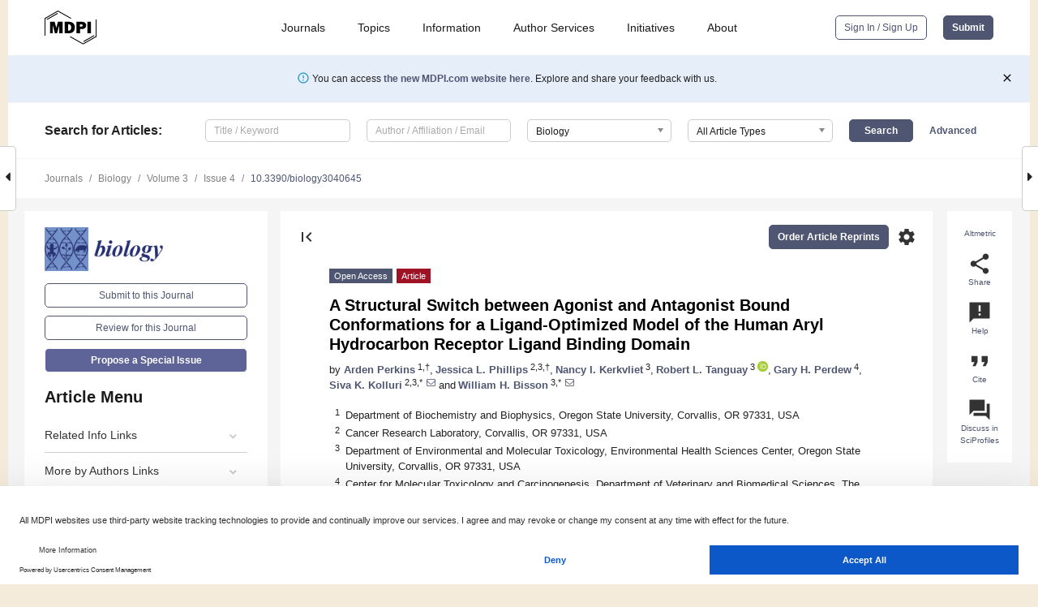

--- FILE ---
content_type: text/html; charset=UTF-8
request_url: https://www.mdpi.com/2079-7737/3/4/645
body_size: 90286
content:


<!DOCTYPE html>
<html lang="en" xmlns:og="http://ogp.me/ns#" xmlns:fb="https://www.facebook.com/2008/fbml">
    <head>
        <meta charset="utf-8">
        <meta http-equiv="X-UA-Compatible" content="IE=edge,chrome=1">
        <meta content="mdpi" name="sso-service" />
                             <meta content="width=device-width, initial-scale=1.0" name="viewport" />        
                <title>A Structural Switch between Agonist and Antagonist Bound Conformations for a Ligand-Optimized Model of the Human Aryl Hydrocarbon Receptor Ligand Binding Domain</title><link rel="stylesheet" href="https://pub.mdpi-res.com/assets/css/font-awesome.min.css?eb190a3a77e5e1ee?1768298454">
        <link rel="stylesheet" href="https://pub.mdpi-res.com/assets/css/jquery.multiselect.css?f56c135cbf4d1483?1768298454">
        <link rel="stylesheet" href="https://pub.mdpi-res.com/assets/css/chosen.min.css?d7ca5ca9441ef9e1?1768298454">

                    <link rel="stylesheet" href="https://pub.mdpi-res.com/assets/css/main2.css?811c15039ec4533e?1768298454">
        
                <link rel="mask-icon" href="https://pub.mdpi-res.com/img/mask-icon-128.svg?c1c7eca266cd7013?1768298454" color="#4f5671">
        <link rel="apple-touch-icon" sizes="180x180" href="https://pub.mdpi-res.com/icon/apple-touch-icon-180x180.png?1768298454">
        <link rel="apple-touch-icon" sizes="152x152" href="https://pub.mdpi-res.com/icon/apple-touch-icon-152x152.png?1768298454">
        <link rel="apple-touch-icon" sizes="144x144" href="https://pub.mdpi-res.com/icon/apple-touch-icon-144x144.png?1768298454">
        <link rel="apple-touch-icon" sizes="120x120" href="https://pub.mdpi-res.com/icon/apple-touch-icon-120x120.png?1768298454">
        <link rel="apple-touch-icon" sizes="114x114" href="https://pub.mdpi-res.com/icon/apple-touch-icon-114x114.png?1768298454">
        <link rel="apple-touch-icon" sizes="76x76"   href="https://pub.mdpi-res.com/icon/apple-touch-icon-76x76.png?1768298454">
        <link rel="apple-touch-icon" sizes="72x72"   href="https://pub.mdpi-res.com/icon/apple-touch-icon-72x72.png?1768298454">
        <link rel="apple-touch-icon" sizes="57x57"   href="https://pub.mdpi-res.com/icon/apple-touch-icon-57x57.png?1768298454">
        <link rel="apple-touch-icon"                 href="https://pub.mdpi-res.com/icon/apple-touch-icon-57x57.png?1768298454">
        <link rel="apple-touch-icon-precomposed"     href="https://pub.mdpi-res.com/icon/apple-touch-icon-57x57.png?1768298454">
                        <link rel="manifest" href="/manifest.json">
        <meta name="theme-color" content="#ffffff">
        <meta name="application-name" content="&nbsp;"/>

            <link rel="apple-touch-startup-image" href="https://pub.mdpi-res.com/img/journals/biology-logo-sq.png?1c547b2a0bd9d067">
    <link rel="apple-touch-icon" href="https://pub.mdpi-res.com/img/journals/biology-logo-sq.png?1c547b2a0bd9d067">
    <meta name="msapplication-TileImage" content="https://pub.mdpi-res.com/img/journals/biology-logo-sq.png?1c547b2a0bd9d067">

            <link rel="stylesheet" href="https://pub.mdpi-res.com/assets/css/jquery-ui-1.10.4.custom.min.css?80647d88647bf347?1768298454">
    <link rel="stylesheet" href="https://pub.mdpi-res.com/assets/css/magnific-popup.min.css?04d343e036f8eecd?1768298454">
    <link rel="stylesheet" href="https://pub.mdpi-res.com/assets/css/xml2html/article-html.css?b5ed6c65b8b7ceb9?1768298454">
            
    <style>

h2, #abstract .related_suggestion_title {
    }

.batch_articles a {
    color: #000;
}

    a, .batch_articles .authors a, a:focus, a:hover, a:active, .batch_articles a:focus, .batch_articles a:hover, li.side-menu-li a {
            }

    span.label a {
        color: #fff;
    }

    #main-content a.title-link:hover,
    #main-content a.title-link:focus,
    #main-content div.generic-item a.title-link:hover,
    #main-content div.generic-item a.title-link:focus {
            }

    #main-content #middle-column .generic-item.article-item a.title-link:hover,
    #main-content #middle-column .generic-item.article-item a.title-link:focus {
            }

    .art-authors a.toEncode {
        color: #333;
        font-weight: 700;
    }

    #main-content #middle-column ul li::before {
            }

    .accordion-navigation.active a.accordion__title,
    .accordion-navigation.active a.accordion__title::after {
            }

    .accordion-navigation li:hover::before,
    .accordion-navigation li:hover a,
    .accordion-navigation li:focus a {
            }

    .relative-size-container .relative-size-image .relative-size {
            }

    .middle-column__help__fixed a:hover i,
            }

    input[type="checkbox"]:checked:after {
            }

    input[type="checkbox"]:not(:disabled):hover:before {
            }

    #main-content .bolded-text {
            }


#main-content .hypothesis-count-container {
    }

#main-content .hypothesis-count-container:before {
    }

.full-size-menu ul li.menu-item .dropdown-wrapper {
    }

.full-size-menu ul li.menu-item > a.open::after {
    }

#title-story .title-story-orbit .orbit-caption {
    #background: url('/img/design/000000_background.png') !important;
    background: url('/img/design/ffffff_background.png') !important;
    color: rgb(51, 51, 51) !important;
}

#main-content .content__container__orbit {
    background-color: #000 !important;
}

#main-content .content__container__journal {
        color: #fff;
}

.html-article-menu .row span {
    }

.html-article-menu .row span.active {
    }

.accordion-navigation__journal .side-menu-li.active::before,
.accordion-navigation__journal .side-menu-li.active a {
    color: rgba(40,48,116,0.75) !important;
    font-weight: 700;
}

.accordion-navigation__journal .side-menu-li:hover::before ,
.accordion-navigation__journal .side-menu-li:hover a {
    color: rgba(40,48,116,0.75) !important;
    }

.side-menu-ul li.active a, .side-menu-ul li.active, .side-menu-ul li.active::before {
    color: rgba(40,48,116,0.75) !important;
}

.side-menu-ul li.active a {
    }

.result-selected, .active-result.highlighted, .active-result:hover,
.result-selected, .active-result.highlighted, .active-result:focus {
        }

.search-container.search-container__default-scheme {
    }

nav.tab-bar .open-small-search.active:after {
    }

.search-container.search-container__default-scheme .custom-accordion-for-small-screen-link::after {
    color: #fff;
}

@media only screen and (max-width: 50em) {
    #main-content .content__container.journal-info {
        color: #fff;
            }

    #main-content .content__container.journal-info a {
        color: #fff;
    }
} 

.button.button--color {
        }

.button.button--color:hover,
.button.button--color:focus {
            }

.button.button--color-journal {
    position: relative;
    background-color: rgba(40,48,116,0.75);
    border-color: #fff;
    color: #fff !important;
}

.button.button--color-journal:hover::before {
    content: '';
    position: absolute;
    top: 0;
    left: 0;
    height: 100%;
    width: 100%;
    background-color: #ffffff;
    opacity: 0.2;
}

.button.button--color-journal:visited,
.button.button--color-journal:hover,
.button.button--color-journal:focus {
    background-color: rgba(40,48,116,0.75);
    border-color: #fff;
    color: #fff !important;
}

.button.button--color path {
    }

.button.button--color:hover path {
    fill: #fff;
}

#main-content #search-refinements .ui-slider-horizontal .ui-slider-range {
    }

.breadcrumb__element:last-of-type a {
    }

#main-header {
    }

#full-size-menu .top-bar, #full-size-menu li.menu-item span.user-email {
    }

.top-bar-section li:not(.has-form) a:not(.button) {
    }

#full-size-menu li.menu-item .dropdown-wrapper li a:hover {
    }

#full-size-menu li.menu-item a:hover, #full-size-menu li.menu.item a:focus, nav.tab-bar a:hover {
    }
#full-size-menu li.menu.item a:active, #full-size-menu li.menu.item a.active {
    }

#full-size-menu li.menu-item a.open-mega-menu.active, #full-size-menu li.menu-item div.mega-menu, a.open-mega-menu.active {
        }

#full-size-menu li.menu-item div.mega-menu li, #full-size-menu li.menu-item div.mega-menu a {
            border-color: #9a9a9a;
}

div.type-section h2 {
                font-size: 20px;
    line-height: 26px;
    font-weight: 300;
}

div.type-section h3 {
    margin-left: 15px;
    margin-bottom: 0px;
    font-weight: 300;
}

.journal-tabs .tab-title.active a {
            }

</style>
    <link rel="stylesheet" href="https://pub.mdpi-res.com/assets/css/slick.css?f38b2db10e01b157?1768298454">

                
    <meta name="title" content="A Structural Switch between Agonist and Antagonist Bound Conformations for a Ligand-Optimized Model of the Human Aryl Hydrocarbon Receptor Ligand Binding Domain">
    <meta name="description" content="The aryl hydrocarbon receptor (AHR) is a ligand-activated transcription factor that regulates the expression of a diverse group of genes. Exogenous AHR ligands include the environmental contaminant 2,3,7,8-tetrachlorodibenzo-p-dioxin (TCDD), which is a potent agonist, and the synthetic AHR antagonist N-2-(1H-indol-3yl)ethyl)-9-isopropyl-2- (5-methylpyridin-3-yl)-9H-purin-6-amine (GNF351). As no experimentally determined structure of the ligand binding domain exists, homology models have been utilized for virtual ligand screening (VLS) to search for novel ligands. Here, we have developed an  “agonist-optimized” homology model of the human AHR ligand binding domain, and this model aided in the discovery of two human AHR agonists by VLS. In addition, we performed molecular dynamics simulations of an agonist TCDD-bound and antagonist GNF351-bound version of this model in order to gain insights into the mechanics of the AHR ligand-binding pocket. These simulations identified residues 307–329 as a flexible segment of the AHR ligand pocket that adopts discrete conformations upon agonist or antagonist binding. This flexible segment of the AHR may act as a structural switch that determines the agonist or antagonist activity of a given AHR ligand." >
    <link rel="image_src" href="https://pub.mdpi-res.com/img/journals/biology-logo.png?1c547b2a0bd9d067" >
    <meta name="dc.title" content="A Structural Switch between Agonist and Antagonist Bound Conformations for a Ligand-Optimized Model of the Human Aryl Hydrocarbon Receptor Ligand Binding Domain">

    <meta name="dc.creator" content="Arden Perkins">
    <meta name="dc.creator" content="Jessica L. Phillips">
    <meta name="dc.creator" content="Nancy I. Kerkvliet">
    <meta name="dc.creator" content="Robert L. Tanguay">
    <meta name="dc.creator" content="Gary H. Perdew">
    <meta name="dc.creator" content="Siva K. Kolluri">
    <meta name="dc.creator" content="William H. Bisson">
    
    <meta name="dc.type" content="Article">
    <meta name="dc.source" content="Biology 2014, Vol. 3, Pages 645-669">
    <meta name="dc.date" content="2014-10-17">
    <meta name ="dc.identifier" content="10.3390/biology3040645">
    
    <meta name="dc.publisher" content="Multidisciplinary Digital Publishing Institute">
    <meta name="dc.rights" content="http://creativecommons.org/licenses/by/3.0/">
    <meta name="dc.format" content="application/pdf" >
    <meta name="dc.language" content="en" >
    <meta name="dc.description" content="The aryl hydrocarbon receptor (AHR) is a ligand-activated transcription factor that regulates the expression of a diverse group of genes. Exogenous AHR ligands include the environmental contaminant 2,3,7,8-tetrachlorodibenzo-p-dioxin (TCDD), which is a potent agonist, and the synthetic AHR antagonist N-2-(1H-indol-3yl)ethyl)-9-isopropyl-2- (5-methylpyridin-3-yl)-9H-purin-6-amine (GNF351). As no experimentally determined structure of the ligand binding domain exists, homology models have been utilized for virtual ligand screening (VLS) to search for novel ligands. Here, we have developed an  “agonist-optimized” homology model of the human AHR ligand binding domain, and this model aided in the discovery of two human AHR agonists by VLS. In addition, we performed molecular dynamics simulations of an agonist TCDD-bound and antagonist GNF351-bound version of this model in order to gain insights into the mechanics of the AHR ligand-binding pocket. These simulations identified residues 307–329 as a flexible segment of the AHR ligand pocket that adopts discrete conformations upon agonist or antagonist binding. This flexible segment of the AHR may act as a structural switch that determines the agonist or antagonist activity of a given AHR ligand." >

    <meta name="dc.subject" content="aryl hydrocarbon receptor" >
    <meta name="dc.subject" content="ligand binding domain" >
    <meta name="dc.subject" content="agonist" >
    <meta name="dc.subject" content="antagonist" >
    <meta name="dc.subject" content="ligand-guided optimization" >
    <meta name="dc.subject" content="virtual ligand screening" >
    <meta name="dc.subject" content="molecular dynamics" >
    <meta name="dc.subject" content="HSP90" >
    
    <meta name ="prism.issn" content="2079-7737">
    <meta name ="prism.publicationName" content="Biology">
    <meta name ="prism.publicationDate" content="2014-10-17">
    <meta name ="prism.section" content="Article" >

            <meta name ="prism.volume" content="3">
        <meta name ="prism.number" content="4">
        <meta name ="prism.startingPage" content="645" >

        <meta name ="prism.endingPage" content="669" >
            
    <meta name="citation_issn" content="2079-7737">
    <meta name="citation_journal_title" content="Biology">
    <meta name="citation_publisher" content="Multidisciplinary Digital Publishing Institute">
    <meta name="citation_title" content="A Structural Switch between Agonist and Antagonist Bound Conformations for a Ligand-Optimized Model of the Human Aryl Hydrocarbon Receptor Ligand Binding Domain">
    <meta name="citation_publication_date" content="2014/12">
    <meta name="citation_online_date" content="2014/10/17">

            <meta name="citation_volume" content="3">
        <meta name="citation_issue" content="4">
        <meta name="citation_firstpage" content="645">

        <meta name ="citation_lastpage" content="669" >
            
    <meta name="citation_author" content="Perkins, Arden">
    <meta name="citation_author" content="Phillips, Jessica L.">
    <meta name="citation_author" content="Kerkvliet, Nancy I.">
    <meta name="citation_author" content="Tanguay, Robert L.">
    <meta name="citation_author" content="Perdew, Gary H.">
    <meta name="citation_author" content="Kolluri, Siva K.">
    <meta name="citation_author" content="Bisson, William H.">
    
    <meta name="citation_doi" content="10.3390/biology3040645">
    
    <meta name="citation_id" content="mdpi-biology3040645">
    <meta name="citation_abstract_html_url" content="https://www.mdpi.com/2079-7737/3/4/645">

    <meta name="citation_pdf_url" content="https://www.mdpi.com/2079-7737/3/4/645/pdf?version=1413531392">
    <link rel="alternate" type="application/pdf" title="PDF Full-Text" href="https://www.mdpi.com/2079-7737/3/4/645/pdf?version=1413531392">
    <meta name="fulltext_pdf" content="https://www.mdpi.com/2079-7737/3/4/645/pdf?version=1413531392">
    
    <meta name="citation_fulltext_html_url" content="https://www.mdpi.com/2079-7737/3/4/645/htm">
    <link rel="alternate" type="text/html" title="HTML Full-Text" href="https://www.mdpi.com/2079-7737/3/4/645/htm">
    <meta name="fulltext_html" content="https://www.mdpi.com/2079-7737/3/4/645/htm">
    
    <link rel="alternate" type="text/xml" title="XML Full-Text" href="https://www.mdpi.com/2079-7737/3/4/645/xml">
    <meta name="fulltext_xml" content="https://www.mdpi.com/2079-7737/3/4/645/xml">
    <meta name="citation_xml_url" content="https://www.mdpi.com/2079-7737/3/4/645/xml">
    
    <meta name="twitter:card" content="summary" />
    <meta name="twitter:site" content="@MDPIOpenAccess" />
    <meta name="twitter:image" content="https://pub.mdpi-res.com/img/journals/biology-logo-social.png?1c547b2a0bd9d067" />

    <meta property="fb:app_id" content="131189377574"/>
    <meta property="og:site_name" content="MDPI"/>
    <meta property="og:type" content="article"/>
    <meta property="og:url" content="https://www.mdpi.com/2079-7737/3/4/645" />
    <meta property="og:title" content="A Structural Switch between Agonist and Antagonist Bound Conformations for a Ligand-Optimized Model of the Human Aryl Hydrocarbon Receptor Ligand Binding Domain" />
    <meta property="og:description" content="The aryl hydrocarbon receptor (AHR) is a ligand-activated transcription factor that regulates the expression of a diverse group of genes. Exogenous AHR ligands include the environmental contaminant 2,3,7,8-tetrachlorodibenzo-p-dioxin (TCDD), which is a potent agonist, and the synthetic AHR antagonist N-2-(1H-indol-3yl)ethyl)-9-isopropyl-2- (5-methylpyridin-3-yl)-9H-purin-6-amine (GNF351). As no experimentally determined structure of the ligand binding domain exists, homology models have been utilized for virtual ligand screening (VLS) to search for novel ligands. Here, we have developed an  “agonist-optimized” homology model of the human AHR ligand binding domain, and this model aided in the discovery of two human AHR agonists by VLS. In addition, we performed molecular dynamics simulations of an agonist TCDD-bound and antagonist GNF351-bound version of this model in order to gain insights into the mechanics of the AHR ligand-binding pocket. These simulations identified residues 307–329 as a flexible segment of the AHR ligand pocket that adopts discrete conformations upon agonist or antagonist binding. This flexible segment of the AHR may act as a structural switch that determines the agonist or antagonist activity of a given AHR ligand." />
    <meta property="og:image" content="https://pub.mdpi-res.com/biology/biology-03-00645/article_deploy/html/images/biology-03-00645-ag-1024.png?1431535001" />
                <link rel="alternate" type="application/rss+xml" title="MDPI Publishing - Latest articles" href="https://www.mdpi.com/rss">
                
        <meta name="google-site-verification" content="PxTlsg7z2S00aHroktQd57fxygEjMiNHydKn3txhvwY">
        <meta name="facebook-domain-verification" content="mcoq8dtq6sb2hf7z29j8w515jjoof7" />

                <script id="usercentrics-cmp" src="https://web.cmp.usercentrics.eu/ui/loader.js" data-ruleset-id="PbAnaGk92sB5Cc" async></script>
        
        <!--[if lt IE 9]>
            <script>var browserIe8 = true;</script>
            <link rel="stylesheet" href="https://pub.mdpi-res.com/assets/css/ie8foundationfix.css?50273beac949cbf0?1768298454">
            <script src="//html5shiv.googlecode.com/svn/trunk/html5.js"></script>
            <script src="//cdnjs.cloudflare.com/ajax/libs/html5shiv/3.6.2/html5shiv.js"></script>
            <script src="//s3.amazonaws.com/nwapi/nwmatcher/nwmatcher-1.2.5-min.js"></script>
            <script src="//html5base.googlecode.com/svn-history/r38/trunk/js/selectivizr-1.0.3b.js"></script>
            <script src="//cdnjs.cloudflare.com/ajax/libs/respond.js/1.1.0/respond.min.js"></script>
            <script src="https://pub.mdpi-res.com/assets/js/ie8/ie8patch.js?9e1d3c689a0471df?1768298454"></script>
            <script src="https://pub.mdpi-res.com/assets/js/ie8/rem.min.js?94b62787dcd6d2f2?1768298454"></script>            
                                                        <![endif]-->

                    <script>
                window.dataLayer = window.dataLayer || [];
                function gtag() { dataLayer.push(arguments); }
                gtag('consent', 'default', {
                    'ad_user_data': 'denied',
                    'ad_personalization': 'denied',
                    'ad_storage': 'denied',
                    'analytics_storage': 'denied',
                    'wait_for_update': 500,
                });
                dataLayer.push({'gtm.start': new Date().getTime(), 'event': 'gtm.js'});

                            </script>

            <script>
                (function(w,d,s,l,i){w[l]=w[l]||[];w[l].push({'gtm.start':
                new Date().getTime(),event:'gtm.js'});var f=d.getElementsByTagName(s)[0],
                j=d.createElement(s),dl=l!='dataLayer'?'&l='+l:'';j.async=true;j.src=
                'https://www.googletagmanager.com/gtm.js?id='+i+dl;f.parentNode.insertBefore(j,f);
                })(window,document,'script','dataLayer','GTM-WPK7SW5');
            </script>

                        
                              <script>!function(e){var n="https://s.go-mpulse.net/boomerang/";if("True"=="True")e.BOOMR_config=e.BOOMR_config||{},e.BOOMR_config.PageParams=e.BOOMR_config.PageParams||{},e.BOOMR_config.PageParams.pci=!0,n="https://s2.go-mpulse.net/boomerang/";if(window.BOOMR_API_key="4MGA4-E5JH8-79LAG-STF7X-79Z92",function(){function e(){if(!o){var e=document.createElement("script");e.id="boomr-scr-as",e.src=window.BOOMR.url,e.async=!0,i.parentNode.appendChild(e),o=!0}}function t(e){o=!0;var n,t,a,r,d=document,O=window;if(window.BOOMR.snippetMethod=e?"if":"i",t=function(e,n){var t=d.createElement("script");t.id=n||"boomr-if-as",t.src=window.BOOMR.url,BOOMR_lstart=(new Date).getTime(),e=e||d.body,e.appendChild(t)},!window.addEventListener&&window.attachEvent&&navigator.userAgent.match(/MSIE [67]\./))return window.BOOMR.snippetMethod="s",void t(i.parentNode,"boomr-async");a=document.createElement("IFRAME"),a.src="about:blank",a.title="",a.role="presentation",a.loading="eager",r=(a.frameElement||a).style,r.width=0,r.height=0,r.border=0,r.display="none",i.parentNode.appendChild(a);try{O=a.contentWindow,d=O.document.open()}catch(_){n=document.domain,a.src="javascript:var d=document.open();d.domain='"+n+"';void(0);",O=a.contentWindow,d=O.document.open()}if(n)d._boomrl=function(){this.domain=n,t()},d.write("<bo"+"dy onload='document._boomrl();'>");else if(O._boomrl=function(){t()},O.addEventListener)O.addEventListener("load",O._boomrl,!1);else if(O.attachEvent)O.attachEvent("onload",O._boomrl);d.close()}function a(e){window.BOOMR_onload=e&&e.timeStamp||(new Date).getTime()}if(!window.BOOMR||!window.BOOMR.version&&!window.BOOMR.snippetExecuted){window.BOOMR=window.BOOMR||{},window.BOOMR.snippetStart=(new Date).getTime(),window.BOOMR.snippetExecuted=!0,window.BOOMR.snippetVersion=12,window.BOOMR.url=n+"4MGA4-E5JH8-79LAG-STF7X-79Z92";var i=document.currentScript||document.getElementsByTagName("script")[0],o=!1,r=document.createElement("link");if(r.relList&&"function"==typeof r.relList.supports&&r.relList.supports("preload")&&"as"in r)window.BOOMR.snippetMethod="p",r.href=window.BOOMR.url,r.rel="preload",r.as="script",r.addEventListener("load",e),r.addEventListener("error",function(){t(!0)}),setTimeout(function(){if(!o)t(!0)},3e3),BOOMR_lstart=(new Date).getTime(),i.parentNode.appendChild(r);else t(!1);if(window.addEventListener)window.addEventListener("load",a,!1);else if(window.attachEvent)window.attachEvent("onload",a)}}(),"".length>0)if(e&&"performance"in e&&e.performance&&"function"==typeof e.performance.setResourceTimingBufferSize)e.performance.setResourceTimingBufferSize();!function(){if(BOOMR=e.BOOMR||{},BOOMR.plugins=BOOMR.plugins||{},!BOOMR.plugins.AK){var n=""=="true"?1:0,t="",a="bu5bzsixfuxmo2lhfn6q-f-d077ca5dd-clientnsv4-s.akamaihd.net",i="false"=="true"?2:1,o={"ak.v":"39","ak.cp":"1774948","ak.ai":parseInt("1155516",10),"ak.ol":"0","ak.cr":9,"ak.ipv":4,"ak.proto":"h2","ak.rid":"28fa0334","ak.r":47370,"ak.a2":n,"ak.m":"dscb","ak.n":"essl","ak.bpcip":"13.58.28.0","ak.cport":35678,"ak.gh":"23.208.24.71","ak.quicv":"","ak.tlsv":"tls1.3","ak.0rtt":"","ak.0rtt.ed":"","ak.csrc":"-","ak.acc":"","ak.t":"1768369021","ak.ak":"hOBiQwZUYzCg5VSAfCLimQ==DjPBVJqw4Fntg0rQbzL+THyNot+jHI0Rp1G2o8zJjsR5MZ8PF7OHGd/OYiOD67A/Yig4UlTEXU+P/iXGscXhyajmegeDj7W3240V+2WcQYC0sMADu3xxC3Q+59ntOH51KXnw9Vih7sOn65JWF3heaDV70blne4liqLWreIpTepaMxyTxb82LEHj6SD/E2ZsG8zU5XwwHGi4bIXmT/z8HQA48d4EolJShi8zbrWl1l0pdAJp7fZk5m8OjIlHhCEjuiKTp1G0+Nf//GGavqS8xxpGyrqT/QPil6f8zwwmPzeIyR1dEghCqLKtWDu2k12QbSzV5isXpQB7nZ6BFSo8bl1ya/zAPWOthBO/acgHLMpgg4tXRQxVuGvofxNYK6C2wrclH0U9R/2avfx0mWTbJ0ZEpNef+g4+dsyzjcsUFIpw=","ak.pv":"21","ak.dpoabenc":"","ak.tf":i};if(""!==t)o["ak.ruds"]=t;var r={i:!1,av:function(n){var t="http.initiator";if(n&&(!n[t]||"spa_hard"===n[t]))o["ak.feo"]=void 0!==e.aFeoApplied?1:0,BOOMR.addVar(o)},rv:function(){var e=["ak.bpcip","ak.cport","ak.cr","ak.csrc","ak.gh","ak.ipv","ak.m","ak.n","ak.ol","ak.proto","ak.quicv","ak.tlsv","ak.0rtt","ak.0rtt.ed","ak.r","ak.acc","ak.t","ak.tf"];BOOMR.removeVar(e)}};BOOMR.plugins.AK={akVars:o,akDNSPreFetchDomain:a,init:function(){if(!r.i){var e=BOOMR.subscribe;e("before_beacon",r.av,null,null),e("onbeacon",r.rv,null,null),r.i=!0}return this},is_complete:function(){return!0}}}}()}(window);</script></head>

    <body>
         
                		        	        		        	
		<div class="direction direction_right" id="small_right" style="border-right-width: 0px; padding:0;">
        <i class="fa fa-caret-right fa-2x"></i>
    </div>

	<div class="big_direction direction_right" id="big_right" style="border-right-width: 0px;">
				<div style="text-align: right;">
									Next Article in Journal<br>
				<div><a href="/2079-7737/3/4/670">DNA Modifications: Function and Applications in Normal and Disease States</a></div>
					 			 		Next Article in Special Issue<br>
		 		<div><a href="/2079-7737/3/4/752">High Throughput Screening in Duchenne Muscular Dystrophy: From Drug Discovery to Functional Genomics</a></div>
		 		 		 	</div>
	</div>
	
		<div class="direction" id="small_left" style="border-left-width: 0px">
        <i class="fa fa-caret-left fa-2x"></i>
    </div>
	<div class="big_direction" id="big_left" style="border-left-width: 0px;">
				<div>
									Previous Article in Journal<br>
				<div><a href="/2079-7737/3/3/623">The Structural and Functional Coordination of Glycolytic Enzymes in Muscle: Evidence of a Metabolon?</a></div>
					 			 		Previous Article in Special Issue<br>
		 		<div><a href="/2079-7737/3/2/345">Advanced Cell Culture Techniques for Cancer Drug Discovery</a></div>
		 			 	 	</div>
	</div>
	    <div style="clear: both;"></div>

                    
<div id="menuModal" class="reveal-modal reveal-modal-new reveal-modal-menu" aria-hidden="true" data-reveal role="dialog">
    <div class="menu-container">
        <div class="UI_NavMenu">
            


<div class="content__container " >
    <div class="custom-accordion-for-small-screen-link " >
                            <h2>Journals</h2>
                    </div>

    <div class="target-item custom-accordion-for-small-screen-content show-for-medium-up">
                            <div class="menu-container__links">
                        <div style="width: 100%; float: left;">
                            <a href="/about/journals">Active Journals</a>
                            <a href="/about/journalfinder">Find a Journal</a>
                            <a href="/about/journals/proposal">Journal Proposal</a>
                            <a href="/about/proceedings">Proceedings Series</a>
                        </div>
                    </div>
                    </div>
</div>

            <a href="/topics">
                <h2>Topics</h2>
            </a>

            


<div class="content__container " >
    <div class="custom-accordion-for-small-screen-link " >
                            <h2>Information</h2>
                    </div>

    <div class="target-item custom-accordion-for-small-screen-content show-for-medium-up">
                            <div class="menu-container__links">
                        <div style="width: 100%; max-width: 200px; float: left;">
                            <a href="/authors">For Authors</a>
                            <a href="/reviewers">For Reviewers</a>
                            <a href="/editors">For Editors</a>
                            <a href="/librarians">For Librarians</a>
                            <a href="/publishing_services">For Publishers</a>
                            <a href="/societies">For Societies</a>
                            <a href="/conference_organizers">For Conference Organizers</a>
                        </div>
                        <div style="width: 100%; max-width: 250px; float: left;">
                            <a href="/openaccess">Open Access Policy</a>
                            <a href="/ioap">Institutional Open Access Program</a>
                            <a href="/special_issues_guidelines">Special Issues Guidelines</a>
                            <a href="/editorial_process">Editorial Process</a>
                            <a href="/ethics">Research and Publication Ethics</a>
                            <a href="/apc">Article Processing Charges</a>
                            <a href="/awards">Awards</a>
                            <a href="/testimonials">Testimonials</a>
                        </div>
                    </div>
                    </div>
</div>

            <a href="/authors/english">
                <h2>Author Services</h2>
            </a>

            


<div class="content__container " >
    <div class="custom-accordion-for-small-screen-link " >
                            <h2>Initiatives</h2>
                    </div>

    <div class="target-item custom-accordion-for-small-screen-content show-for-medium-up">
                            <div class="menu-container__links">
                        <div style="width: 100%; float: left;">
                            <a href="https://sciforum.net" target="_blank" rel="noopener noreferrer">Sciforum</a>
                            <a href="https://www.mdpi.com/books" target="_blank" rel="noopener noreferrer">MDPI Books</a>
                            <a href="https://www.preprints.org" target="_blank" rel="noopener noreferrer">Preprints.org</a>
                            <a href="https://www.scilit.com" target="_blank" rel="noopener noreferrer">Scilit</a>
                            <a href="https://sciprofiles.com" target="_blank" rel="noopener noreferrer">SciProfiles</a>
                            <a href="https://encyclopedia.pub" target="_blank" rel="noopener noreferrer">Encyclopedia</a>
                            <a href="https://jams.pub" target="_blank" rel="noopener noreferrer">JAMS</a>
                            <a href="/about/proceedings">Proceedings Series</a>
                        </div>
                    </div>
                    </div>
</div>

            


<div class="content__container " >
    <div class="custom-accordion-for-small-screen-link " >
                            <h2>About</h2>
                    </div>

    <div class="target-item custom-accordion-for-small-screen-content show-for-medium-up">
                            <div class="menu-container__links">
                        <div style="width: 100%; float: left;">
                            <a href="/about">Overview</a>
                            <a href="/about/contact">Contact</a>
                            <a href="https://careers.mdpi.com" target="_blank" rel="noopener noreferrer">Careers</a>
                            <a href="/about/announcements">News</a>
                            <a href="/about/press">Press</a>
                            <a href="http://blog.mdpi.com/" target="_blank" rel="noopener noreferrer">Blog</a>
                        </div>
                    </div>
                    </div>
</div>
        </div>

        <div class="menu-container__buttons">
                            <a class="button UA_SignInUpButton" href="/user/login">Sign In / Sign Up</a>
                    </div>
    </div>
</div>

                
<div id="captchaModal" class="reveal-modal reveal-modal-new reveal-modal-new--small" data-reveal aria-label="Captcha" aria-hidden="true" role="dialog"></div>
        
<div id="actionDisabledModal" class="reveal-modal" data-reveal aria-labelledby="actionDisableModalTitle" aria-hidden="true" role="dialog" style="width: 300px;">
    <h2 id="actionDisableModalTitle">Notice</h2>
    <form action="/email/captcha" method="post" id="emailCaptchaForm">
        <div class="row">
            <div id="js-action-disabled-modal-text" class="small-12 columns">
            </div>
            
            <div id="js-action-disabled-modal-submit" class="small-12 columns" style="margin-top: 10px; display: none;">
                You can make submissions to other journals 
                <a href="https://susy.mdpi.com/user/manuscripts/upload">here</a>.
            </div>
        </div>
    </form>
    <a class="close-reveal-modal" aria-label="Close">
        <i class="material-icons">clear</i>
    </a>
</div>
        
<div id="rssNotificationModal" class="reveal-modal reveal-modal-new" data-reveal aria-labelledby="rssNotificationModalTitle" aria-hidden="true" role="dialog">
    <div class="row">
        <div class="small-12 columns">
            <h2 id="rssNotificationModalTitle">Notice</h2>
            <p>
                You are accessing a machine-readable page. In order to be human-readable, please install an RSS reader.
            </p>
        </div>
    </div>
    <div class="row">
        <div class="small-12 columns">
            <a class="button button--color js-rss-notification-confirm">Continue</a>
            <a class="button button--grey" onclick="$(this).closest('.reveal-modal').find('.close-reveal-modal').click(); return false;">Cancel</a>
        </div>
    </div>
    <a class="close-reveal-modal" aria-label="Close">
        <i class="material-icons">clear</i>
    </a>
</div>
        
<div id="drop-article-label-openaccess" class="f-dropdown medium" data-dropdown-content aria-hidden="true" tabindex="-1">
    <p>
        All articles published by MDPI are made immediately available worldwide under an open access license. No special 
        permission is required to reuse all or part of the article published by MDPI, including figures and tables. For 
        articles published under an open access Creative Common CC BY license, any part of the article may be reused without 
        permission provided that the original article is clearly cited. For more information, please refer to
        <a href="https://www.mdpi.com/openaccess">https://www.mdpi.com/openaccess</a>.
    </p>
</div>

<div id="drop-article-label-feature" class="f-dropdown medium" data-dropdown-content aria-hidden="true" tabindex="-1">
    <p>
        Feature papers represent the most advanced research with significant potential for high impact in the field. A Feature 
        Paper should be a substantial original Article that involves several techniques or approaches, provides an outlook for 
        future research directions and describes possible research applications.
    </p>

    <p>
        Feature papers are submitted upon individual invitation or recommendation by the scientific editors and must receive 
        positive feedback from the reviewers.
    </p>
</div>

<div id="drop-article-label-choice" class="f-dropdown medium" data-dropdown-content aria-hidden="true" tabindex="-1">
    <p>
        Editor’s Choice articles are based on recommendations by the scientific editors of MDPI journals from around the world. 
        Editors select a small number of articles recently published in the journal that they believe will be particularly 
        interesting to readers, or important in the respective research area. The aim is to provide a snapshot of some of the 
        most exciting work published in the various research areas of the journal.

        <div style="margin-top: -10px;">
            <div id="drop-article-label-choice-journal-link" style="display: none; margin-top: -10px; padding-top: 10px;">
            </div>
        </div>
    </p>
</div>

<div id="drop-article-label-resubmission" class="f-dropdown medium" data-dropdown-content aria-hidden="true" tabindex="-1">
    <p>
        Original Submission Date Received: <span id="drop-article-label-resubmission-date"></span>.
    </p>
</div>

                <div id="container">
                        
                <noscript>
                    <div id="no-javascript">
                        You seem to have javascript disabled. Please note that many of the page functionalities won't work as expected without javascript enabled.
                    </div>
                </noscript>

                <div class="fixed">
                    <nav class="tab-bar show-for-medium-down">
                        <div class="row full-width collapse">
                            <div class="medium-3 small-4 columns">
                                <a href="/">
                                    <img class="full-size-menu__mdpi-logo" src="https://pub.mdpi-res.com/img/design/mdpi-pub-logo-black-small1.svg?da3a8dcae975a41c?1768298454" style="width: 64px;" title="MDPI Open Access Journals">
                                </a>
                            </div>
                            <div class="medium-3 small-4 columns right-aligned">
                                <div class="show-for-medium-down">
                                    <a href="#" style="display: none;">
                                        <i class="material-icons" onclick="$('#menuModal').foundation('reveal', 'close'); return false;">clear</i>
                                    </a>

                                    <a class="js-toggle-desktop-layout-link" title="Toggle desktop layout" style="display: none;" href="/toggle_desktop_layout_cookie">
                                        <i class="material-icons">zoom_out_map</i>
                                    </a>

                                                                            <a href="#" class="js-open-small-search open-small-search">
                                            <i class="material-icons show-for-small only">search</i>
                                        </a>
                                    
                                    <a title="MDPI main page" class="js-open-menu" data-reveal-id="menuModal" href="#">
                                        <i class="material-icons">menu</i>
                                    </a>
                                </div>
                            </div>
                        </div>
                    </nav>                       	
                </div>
                
                <section class="main-section">
                    <header>
                        <div class="full-size-menu show-for-large-up">
                             
                                <div class="row full-width">
                                                                        <div class="large-1 columns">
                                        <a href="/">
                                            <img class="full-size-menu__mdpi-logo" src="https://pub.mdpi-res.com/img/design/mdpi-pub-logo-black-small1.svg?da3a8dcae975a41c?1768298454" title="MDPI Open Access Journals">
                                        </a>
                                    </div>

                                                                        <div class="large-8 columns text-right UI_NavMenu">
                                        <ul>
                                            <li class="menu-item"> 
                                                <a href="/about/journals" data-dropdown="journals-dropdown" aria-controls="journals-dropdown" aria-expanded="false" data-options="is_hover: true; hover_timeout: 200">Journals</a>

                                                <ul id="journals-dropdown" class="f-dropdown dropdown-wrapper dropdown-wrapper__small" data-dropdown-content aria-hidden="true" tabindex="-1">
                                                    <li>
                                                        <div class="row">
                                                            <div class="small-12 columns">
                                                                <ul>
                                                                    <li>
                                                                        <a href="/about/journals">
                                                                            Active Journals
                                                                        </a>
                                                                    </li>
                                                                    <li>
                                                                        <a href="/about/journalfinder">
                                                                            Find a Journal
                                                                        </a>
                                                                    </li>
                                                                    <li>
                                                                        <a href="/about/journals/proposal">
                                                                            Journal Proposal
                                                                        </a>
                                                                    </li>
                                                                    <li>
                                                                        <a href="/about/proceedings">
                                                                            Proceedings Series
                                                                        </a>
                                                                    </li>
                                                                </ul>
                                                            </div>
                                                        </div>
                                                    </li>
                                                </ul>
                                            </li>

                                            <li class="menu-item"> 
                                                <a href="/topics">Topics</a>
                                            </li>

                                            <li class="menu-item"> 
                                                <a href="/authors" data-dropdown="information-dropdown" aria-controls="information-dropdown" aria-expanded="false" data-options="is_hover:true; hover_timeout:200">Information</a>

                                                <ul id="information-dropdown" class="f-dropdown dropdown-wrapper" data-dropdown-content aria-hidden="true" tabindex="-1">
                                                    <li>
                                                        <div class="row">
                                                            <div class="small-5 columns right-border">
                                                                <ul>
                                                                    <li>
                                                                        <a href="/authors">For Authors</a>
                                                                    </li>
                                                                    <li>
                                                                        <a href="/reviewers">For Reviewers</a>
                                                                    </li>
                                                                    <li>
                                                                        <a href="/editors">For Editors</a>
                                                                    </li>
                                                                    <li>
                                                                        <a href="/librarians">For Librarians</a>
                                                                    </li>
                                                                    <li>
                                                                        <a href="/publishing_services">For Publishers</a>
                                                                    </li>
                                                                    <li>
                                                                        <a href="/societies">For Societies</a>
                                                                    </li>
                                                                    <li>
                                                                        <a href="/conference_organizers">For Conference Organizers</a>
                                                                    </li>
                                                                </ul>
                                                            </div>

                                                            <div class="small-7 columns">
                                                                <ul>
                                                                    <li>
                                                                        <a href="/openaccess">Open Access Policy</a>
                                                                    </li>
                                                                    <li>
                                                                        <a href="/ioap">Institutional Open Access Program</a>
                                                                    </li>
                                                                    <li>
                                                                        <a href="/special_issues_guidelines">Special Issues Guidelines</a>
                                                                    </li>
                                                                    <li>
                                                                        <a href="/editorial_process">Editorial Process</a>
                                                                    </li>
                                                                    <li>
                                                                        <a href="/ethics">Research and Publication Ethics</a>
                                                                    </li>
                                                                    <li>
                                                                        <a href="/apc">Article Processing Charges</a>
                                                                    </li>
                                                                    <li>
                                                                        <a href="/awards">Awards</a>
                                                                    </li>
                                                                    <li>
                                                                        <a href="/testimonials">Testimonials</a>
                                                                    </li>
                                                                </ul>
                                                            </div>
                                                        </div>
                                                    </li>
                                                </ul>
                                            </li>

                                            <li class="menu-item">
                                                <a href="/authors/english">Author Services</a>
                                            </li>

                                            <li class="menu-item"> 
                                                <a href="/about/initiatives" data-dropdown="initiatives-dropdown" aria-controls="initiatives-dropdown" aria-expanded="false" data-options="is_hover: true; hover_timeout: 200">Initiatives</a>

                                                <ul id="initiatives-dropdown" class="f-dropdown dropdown-wrapper dropdown-wrapper__small" data-dropdown-content aria-hidden="true" tabindex="-1">
                                                    <li>
                                                        <div class="row">
                                                            <div class="small-12 columns">
                                                                <ul>
                                                                    <li>
                                                                        <a href="https://sciforum.net" target="_blank" rel="noopener noreferrer">
                                                                                                                                                        Sciforum
                                                                        </a>
                                                                    </li>
                                                                    <li>
                                                                        <a href="https://www.mdpi.com/books" target="_blank" rel="noopener noreferrer">
                                                                                                                                                        MDPI Books
                                                                        </a>
                                                                    </li>
                                                                    <li>
                                                                        <a href="https://www.preprints.org" target="_blank" rel="noopener noreferrer">
                                                                                                                                                        Preprints.org
                                                                        </a>
                                                                    </li>
                                                                    <li>
                                                                        <a href="https://www.scilit.com" target="_blank" rel="noopener noreferrer">
                                                                                                                                                        Scilit
                                                                        </a>
                                                                    </li>
                                                                    <li>
                                                                        <a href="https://sciprofiles.com" target="_blank" rel="noopener noreferrer">
                                                                            SciProfiles
                                                                        </a>
                                                                    </li>
                                                                    <li>
                                                                        <a href="https://encyclopedia.pub" target="_blank" rel="noopener noreferrer">
                                                                                                                                                        Encyclopedia
                                                                        </a>
                                                                    </li>
                                                                    <li>
                                                                        <a href="https://jams.pub" target="_blank" rel="noopener noreferrer">
                                                                            JAMS
                                                                        </a>
                                                                    </li>
                                                                    <li>
                                                                        <a href="/about/proceedings">
                                                                            Proceedings Series
                                                                        </a>
                                                                    </li>
                                                                </ul>
                                                            </div>
                                                        </div>
                                                    </li>
                                                </ul>
                                            </li>

                                            <li class="menu-item"> 
                                                <a href="/about" data-dropdown="about-dropdown" aria-controls="about-dropdown" aria-expanded="false" data-options="is_hover: true; hover_timeout: 200">About</a>

                                                <ul id="about-dropdown" class="f-dropdown dropdown-wrapper dropdown-wrapper__small" data-dropdown-content aria-hidden="true" tabindex="-1">
                                                    <li>
                                                        <div class="row">
                                                            <div class="small-12 columns">
                                                                <ul>
                                                                    <li>
                                                                        <a href="/about">
                                                                            Overview
                                                                        </a>
                                                                    </li>
                                                                    <li>
                                                                        <a href="/about/contact">
                                                                            Contact
                                                                        </a>
                                                                    </li>
                                                                    <li>
                                                                        <a href="https://careers.mdpi.com" target="_blank" rel="noopener noreferrer">
                                                                            Careers
                                                                        </a>
                                                                    </li>
                                                                    <li> 
                                                                        <a href="/about/announcements">
                                                                            News
                                                                        </a>
                                                                    </li>
                                                                    <li> 
                                                                        <a href="/about/press">
                                                                            Press
                                                                        </a>
                                                                    </li>
                                                                    <li>
                                                                        <a href="http://blog.mdpi.com/" target="_blank" rel="noopener noreferrer">
                                                                            Blog
                                                                        </a>
                                                                    </li>
                                                                </ul>
                                                            </div>
                                                        </div>
                                                    </li>
                                                </ul>
                                            </li>

                                                                                    </ul>
                                    </div>

                                    <div class="large-3 columns text-right full-size-menu__buttons">
                                        <div>
                                                                                            <a class="button button--default-inversed UA_SignInUpButton" href="/user/login">Sign In / Sign Up</a>
                                            
                                                <a class="button button--default js-journal-active-only-link js-journal-active-only-submit-link UC_NavSubmitButton" href="            https://susy.mdpi.com/user/manuscripts/upload?journal=biology
    " data-disabledmessage="new submissions are not possible.">Submit</a>
                                        </div>
                                    </div>
                                </div>
                            </div>

                            <div class="row full-width new-website-link-banner" style="padding: 20px 50px 20px 20px; background-color: #E6EEFA; position: relative; display: none;">
                                <div class="small-12 columns" style="padding: 0; margin: 0; text-align: center;">
                                    <i class="material-icons" style="font-size: 16px; color: #2C9ACF; position: relative; top: -2px;">error_outline</i>
                                    You can access <a href="https://www.mdpi.com/redirect/new_site">the new MDPI.com website here</a>. Explore and share your feedback with us.
                                    <a href="#" class="new-website-link-banner-close"><i class="material-icons" style="font-size: 16px; color: #000000; position: absolute; right: -30px; top: 0px;">close</i></a>
                                </div>
                            </div>

                                                            <div class="header-divider">&nbsp;</div>
                            
                                                            <div class="search-container hide-for-small-down row search-container__homepage-scheme">
                                                                                                                        
















<form id="basic_search" style="background-color: inherit !important;" class="large-12 medium-12 columns " action="/search" method="get">

    <div class="row search-container__main-elements">
            
            <div class="large-2 medium-2 small-12 columns text-right1 small-only-text-left">
        <div class="show-for-medium-up">
            <div class="search-input-label">&nbsp;</div>
        </div>
            <span class="search-container__title">Search<span class="hide-for-medium"> for Articles</span><span class="hide-for-small">:</span></span>
    
    </div>


        <div class="custom-accordion-for-small-screen-content">
                
                <div class="large-2 medium-2 small-6 columns ">
        <div class="">
            <div class="search-input-label">Title / Keyword</div>
        </div>
                <input type="text" placeholder="Title / Keyword" id="q" tabindex="1" name="q" value="" />
    
    </div>


                
                <div class="large-2 medium-2 small-6 columns ">
        <div class="">
            <div class="search-input-label">Author / Affiliation / Email</div>
        </div>
                <input type="text" id="authors" placeholder="Author / Affiliation / Email" tabindex="2" name="authors" value="" />
    
    </div>


                
                <div class="large-2 medium-2 small-6 columns ">
        <div class="">
            <div class="search-input-label">Journal</div>
        </div>
                <select id="journal" tabindex="3" name="journal" class="chosen-select">
            <option value="">All Journals</option>
             
                        <option value="accountaudit" >
                                    Accounting and Auditing
                            </option>
             
                        <option value="acoustics" >
                                    Acoustics
                            </option>
             
                        <option value="amh" >
                                    Acta Microbiologica Hellenica (AMH)
                            </option>
             
                        <option value="actuators" >
                                    Actuators
                            </option>
             
                        <option value="adhesives" >
                                    Adhesives
                            </option>
             
                        <option value="admsci" >
                                    Administrative Sciences
                            </option>
             
                        <option value="adolescents" >
                                    Adolescents
                            </option>
             
                        <option value="arm" >
                                    Advances in Respiratory Medicine (ARM)
                            </option>
             
                        <option value="aerobiology" >
                                    Aerobiology
                            </option>
             
                        <option value="aerospace" >
                                    Aerospace
                            </option>
             
                        <option value="agriculture" >
                                    Agriculture
                            </option>
             
                        <option value="agriengineering" >
                                    AgriEngineering
                            </option>
             
                        <option value="agrochemicals" >
                                    Agrochemicals
                            </option>
             
                        <option value="agronomy" >
                                    Agronomy
                            </option>
             
                        <option value="ai" >
                                    AI
                            </option>
             
                        <option value="aichem" >
                                    AI Chemistry
                            </option>
             
                        <option value="aieng" >
                                    AI for Engineering
                            </option>
             
                        <option value="aieduc" >
                                    AI in Education
                            </option>
             
                        <option value="aimed" >
                                    AI in Medicine
                            </option>
             
                        <option value="aimater" >
                                    AI Materials
                            </option>
             
                        <option value="aisens" >
                                    AI Sensors
                            </option>
             
                        <option value="air" >
                                    Air
                            </option>
             
                        <option value="algorithms" >
                                    Algorithms
                            </option>
             
                        <option value="allergies" >
                                    Allergies
                            </option>
             
                        <option value="alloys" >
                                    Alloys
                            </option>
             
                        <option value="analog" >
                                    Analog
                            </option>
             
                        <option value="analytica" >
                                    Analytica
                            </option>
             
                        <option value="analytics" >
                                    Analytics
                            </option>
             
                        <option value="anatomia" >
                                    Anatomia
                            </option>
             
                        <option value="anesthres" >
                                    Anesthesia Research
                            </option>
             
                        <option value="animals" >
                                    Animals
                            </option>
             
                        <option value="antibiotics" >
                                    Antibiotics
                            </option>
             
                        <option value="antibodies" >
                                    Antibodies
                            </option>
             
                        <option value="antioxidants" >
                                    Antioxidants
                            </option>
             
                        <option value="applbiosci" >
                                    Applied Biosciences
                            </option>
             
                        <option value="applmech" >
                                    Applied Mechanics
                            </option>
             
                        <option value="applmicrobiol" >
                                    Applied Microbiology
                            </option>
             
                        <option value="applnano" >
                                    Applied Nano
                            </option>
             
                        <option value="applsci" >
                                    Applied Sciences
                            </option>
             
                        <option value="asi" >
                                    Applied System Innovation (ASI)
                            </option>
             
                        <option value="appliedchem" >
                                    AppliedChem
                            </option>
             
                        <option value="appliedmath" >
                                    AppliedMath
                            </option>
             
                        <option value="appliedphys" >
                                    AppliedPhys
                            </option>
             
                        <option value="aquacj" >
                                    Aquaculture Journal
                            </option>
             
                        <option value="architecture" >
                                    Architecture
                            </option>
             
                        <option value="arthropoda" >
                                    Arthropoda
                            </option>
             
                        <option value="arts" >
                                    Arts
                            </option>
             
                        <option value="astronautics" >
                                    Astronautics
                            </option>
             
                        <option value="astronomy" >
                                    Astronomy
                            </option>
             
                        <option value="atmosphere" >
                                    Atmosphere
                            </option>
             
                        <option value="atoms" >
                                    Atoms
                            </option>
             
                        <option value="audiolres" >
                                    Audiology Research
                            </option>
             
                        <option value="automation" >
                                    Automation
                            </option>
             
                        <option value="axioms" >
                                    Axioms
                            </option>
             
                        <option value="bacteria" >
                                    Bacteria
                            </option>
             
                        <option value="batteries" >
                                    Batteries
                            </option>
             
                        <option value="behavsci" >
                                    Behavioral Sciences
                            </option>
             
                        <option value="beverages" >
                                    Beverages
                            </option>
             
                        <option value="BDCC" >
                                    Big Data and Cognitive Computing (BDCC)
                            </option>
             
                        <option value="biochem" >
                                    BioChem
                            </option>
             
                        <option value="bioengineering" >
                                    Bioengineering
                            </option>
             
                        <option value="biologics" >
                                    Biologics
                            </option>
             
                        <option value="biology" selected='selected'>
                                    Biology
                            </option>
             
                        <option value="blsf" >
                                    Biology and Life Sciences Forum
                            </option>
             
                        <option value="biomass" >
                                    Biomass
                            </option>
             
                        <option value="biomechanics" >
                                    Biomechanics
                            </option>
             
                        <option value="biomed" >
                                    BioMed
                            </option>
             
                        <option value="biomedicines" >
                                    Biomedicines
                            </option>
             
                        <option value="biomedinformatics" >
                                    BioMedInformatics
                            </option>
             
                        <option value="biomimetics" >
                                    Biomimetics
                            </option>
             
                        <option value="biomolecules" >
                                    Biomolecules
                            </option>
             
                        <option value="biophysica" >
                                    Biophysica
                            </option>
             
                        <option value="bioresourbioprod" >
                                    Bioresources and Bioproducts
                            </option>
             
                        <option value="biosensors" >
                                    Biosensors
                            </option>
             
                        <option value="biosphere" >
                                    Biosphere
                            </option>
             
                        <option value="biotech" >
                                    BioTech
                            </option>
             
                        <option value="birds" >
                                    Birds
                            </option>
             
                        <option value="blockchains" >
                                    Blockchains
                            </option>
             
                        <option value="brainsci" >
                                    Brain Sciences
                            </option>
             
                        <option value="buildings" >
                                    Buildings
                            </option>
             
                        <option value="businesses" >
                                    Businesses
                            </option>
             
                        <option value="carbon" >
                                    C (Journal of Carbon Research)
                            </option>
             
                        <option value="cancers" >
                                    Cancers
                            </option>
             
                        <option value="cardiogenetics" >
                                    Cardiogenetics
                            </option>
             
                        <option value="cardiovascmed" >
                                    Cardiovascular Medicine
                            </option>
             
                        <option value="catalysts" >
                                    Catalysts
                            </option>
             
                        <option value="cells" >
                                    Cells
                            </option>
             
                        <option value="ceramics" >
                                    Ceramics
                            </option>
             
                        <option value="challenges" >
                                    Challenges
                            </option>
             
                        <option value="ChemEngineering" >
                                    ChemEngineering
                            </option>
             
                        <option value="chemistry" >
                                    Chemistry
                            </option>
             
                        <option value="chemproc" >
                                    Chemistry Proceedings
                            </option>
             
                        <option value="chemosensors" >
                                    Chemosensors
                            </option>
             
                        <option value="children" >
                                    Children
                            </option>
             
                        <option value="chips" >
                                    Chips
                            </option>
             
                        <option value="civileng" >
                                    CivilEng
                            </option>
             
                        <option value="cleantechnol" >
                                    Clean Technologies (Clean Technol.)
                            </option>
             
                        <option value="climate" >
                                    Climate
                            </option>
             
                        <option value="ctn" >
                                    Clinical and Translational Neuroscience (CTN)
                            </option>
             
                        <option value="clinbioenerg" >
                                    Clinical Bioenergetics
                            </option>
             
                        <option value="clinpract" >
                                    Clinics and Practice
                            </option>
             
                        <option value="clockssleep" >
                                    Clocks &amp; Sleep
                            </option>
             
                        <option value="coasts" >
                                    Coasts
                            </option>
             
                        <option value="coatings" >
                                    Coatings
                            </option>
             
                        <option value="colloids" >
                                    Colloids and Interfaces
                            </option>
             
                        <option value="colorants" >
                                    Colorants
                            </option>
             
                        <option value="commodities" >
                                    Commodities
                            </option>
             
                        <option value="complexities" >
                                    Complexities
                            </option>
             
                        <option value="complications" >
                                    Complications
                            </option>
             
                        <option value="compounds" >
                                    Compounds
                            </option>
             
                        <option value="computation" >
                                    Computation
                            </option>
             
                        <option value="csmf" >
                                    Computer Sciences &amp; Mathematics Forum
                            </option>
             
                        <option value="computers" >
                                    Computers
                            </option>
             
                        <option value="condensedmatter" >
                                    Condensed Matter
                            </option>
             
                        <option value="conservation" >
                                    Conservation
                            </option>
             
                        <option value="constrmater" >
                                    Construction Materials
                            </option>
             
                        <option value="cmd" >
                                    Corrosion and Materials Degradation (CMD)
                            </option>
             
                        <option value="cosmetics" >
                                    Cosmetics
                            </option>
             
                        <option value="covid" >
                                    COVID
                            </option>
             
                        <option value="cmtr" >
                                    Craniomaxillofacial Trauma &amp; Reconstruction (CMTR)
                            </option>
             
                        <option value="crops" >
                                    Crops
                            </option>
             
                        <option value="cryo" >
                                    Cryo
                            </option>
             
                        <option value="cryptography" >
                                    Cryptography
                            </option>
             
                        <option value="crystals" >
                                    Crystals
                            </option>
             
                        <option value="culture" >
                                    Culture
                            </option>
             
                        <option value="cimb" >
                                    Current Issues in Molecular Biology (CIMB)
                            </option>
             
                        <option value="curroncol" >
                                    Current Oncology
                            </option>
             
                        <option value="dairy" >
                                    Dairy
                            </option>
             
                        <option value="data" >
                                    Data
                            </option>
             
                        <option value="dentistry" >
                                    Dentistry Journal
                            </option>
             
                        <option value="dermato" >
                                    Dermato
                            </option>
             
                        <option value="dermatopathology" >
                                    Dermatopathology
                            </option>
             
                        <option value="designs" >
                                    Designs
                            </option>
             
                        <option value="diabetology" >
                                    Diabetology
                            </option>
             
                        <option value="diagnostics" >
                                    Diagnostics
                            </option>
             
                        <option value="dietetics" >
                                    Dietetics
                            </option>
             
                        <option value="digital" >
                                    Digital
                            </option>
             
                        <option value="disabilities" >
                                    Disabilities
                            </option>
             
                        <option value="diseases" >
                                    Diseases
                            </option>
             
                        <option value="diversity" >
                                    Diversity
                            </option>
             
                        <option value="dna" >
                                    DNA
                            </option>
             
                        <option value="drones" >
                                    Drones
                            </option>
             
                        <option value="ddc" >
                                    Drugs and Drug Candidates (DDC)
                            </option>
             
                        <option value="dynamics" >
                                    Dynamics
                            </option>
             
                        <option value="earth" >
                                    Earth
                            </option>
             
                        <option value="ecologies" >
                                    Ecologies
                            </option>
             
                        <option value="econometrics" >
                                    Econometrics
                            </option>
             
                        <option value="economies" >
                                    Economies
                            </option>
             
                        <option value="education" >
                                    Education Sciences
                            </option>
             
                        <option value="electricity" >
                                    Electricity
                            </option>
             
                        <option value="electrochem" >
                                    Electrochem
                            </option>
             
                        <option value="electronicmat" >
                                    Electronic Materials
                            </option>
             
                        <option value="electronics" >
                                    Electronics
                            </option>
             
                        <option value="ecm" >
                                    Emergency Care and Medicine
                            </option>
             
                        <option value="encyclopedia" >
                                    Encyclopedia
                            </option>
             
                        <option value="endocrines" >
                                    Endocrines
                            </option>
             
                        <option value="energies" >
                                    Energies
                            </option>
             
                        <option value="esa" >
                                    Energy Storage and Applications (ESA)
                            </option>
             
                        <option value="eng" >
                                    Eng
                            </option>
             
                        <option value="engproc" >
                                    Engineering Proceedings
                            </option>
             
                        <option value="edm" >
                                    Entropic and Disordered Matter (EDM)
                            </option>
             
                        <option value="entropy" >
                                    Entropy
                            </option>
             
                        <option value="eesp" >
                                    Environmental and Earth Sciences Proceedings
                            </option>
             
                        <option value="environments" >
                                    Environments
                            </option>
             
                        <option value="epidemiologia" >
                                    Epidemiologia
                            </option>
             
                        <option value="epigenomes" >
                                    Epigenomes
                            </option>
             
                        <option value="ebj" >
                                    European Burn Journal (EBJ)
                            </option>
             
                        <option value="ejihpe" >
                                    European Journal of Investigation in Health, Psychology and Education (EJIHPE)
                            </option>
             
                        <option value="famsci" >
                                    Family Sciences
                            </option>
             
                        <option value="fermentation" >
                                    Fermentation
                            </option>
             
                        <option value="fibers" >
                                    Fibers
                            </option>
             
                        <option value="fintech" >
                                    FinTech
                            </option>
             
                        <option value="fire" >
                                    Fire
                            </option>
             
                        <option value="fishes" >
                                    Fishes
                            </option>
             
                        <option value="fluids" >
                                    Fluids
                            </option>
             
                        <option value="foods" >
                                    Foods
                            </option>
             
                        <option value="forecasting" >
                                    Forecasting
                            </option>
             
                        <option value="forensicsci" >
                                    Forensic Sciences
                            </option>
             
                        <option value="forests" >
                                    Forests
                            </option>
             
                        <option value="fossstud" >
                                    Fossil Studies
                            </option>
             
                        <option value="foundations" >
                                    Foundations
                            </option>
             
                        <option value="fractalfract" >
                                    Fractal and Fractional (Fractal Fract)
                            </option>
             
                        <option value="fuels" >
                                    Fuels
                            </option>
             
                        <option value="future" >
                                    Future
                            </option>
             
                        <option value="futureinternet" >
                                    Future Internet
                            </option>
             
                        <option value="futurepharmacol" >
                                    Future Pharmacology
                            </option>
             
                        <option value="futuretransp" >
                                    Future Transportation
                            </option>
             
                        <option value="galaxies" >
                                    Galaxies
                            </option>
             
                        <option value="games" >
                                    Games
                            </option>
             
                        <option value="gases" >
                                    Gases
                            </option>
             
                        <option value="gastroent" >
                                    Gastroenterology Insights
                            </option>
             
                        <option value="gastrointestdisord" >
                                    Gastrointestinal Disorders
                            </option>
             
                        <option value="gastronomy" >
                                    Gastronomy
                            </option>
             
                        <option value="gels" >
                                    Gels
                            </option>
             
                        <option value="genealogy" >
                                    Genealogy
                            </option>
             
                        <option value="genes" >
                                    Genes
                            </option>
             
                        <option value="geographies" >
                                    Geographies
                            </option>
             
                        <option value="geohazards" >
                                    GeoHazards
                            </option>
             
                        <option value="geomatics" >
                                    Geomatics
                            </option>
             
                        <option value="geometry" >
                                    Geometry
                            </option>
             
                        <option value="geosciences" >
                                    Geosciences
                            </option>
             
                        <option value="geotechnics" >
                                    Geotechnics
                            </option>
             
                        <option value="geriatrics" >
                                    Geriatrics
                            </option>
             
                        <option value="germs" >
                                    Germs
                            </option>
             
                        <option value="glacies" >
                                    Glacies
                            </option>
             
                        <option value="gucdd" >
                                    Gout, Urate, and Crystal Deposition Disease (GUCDD)
                            </option>
             
                        <option value="grasses" >
                                    Grasses
                            </option>
             
                        <option value="greenhealth" >
                                    Green Health
                            </option>
             
                        <option value="hardware" >
                                    Hardware
                            </option>
             
                        <option value="healthcare" >
                                    Healthcare
                            </option>
             
                        <option value="hearts" >
                                    Hearts
                            </option>
             
                        <option value="hemato" >
                                    Hemato
                            </option>
             
                        <option value="hematolrep" >
                                    Hematology Reports
                            </option>
             
                        <option value="heritage" >
                                    Heritage
                            </option>
             
                        <option value="histories" >
                                    Histories
                            </option>
             
                        <option value="horticulturae" >
                                    Horticulturae
                            </option>
             
                        <option value="hospitals" >
                                    Hospitals
                            </option>
             
                        <option value="humanities" >
                                    Humanities
                            </option>
             
                        <option value="humans" >
                                    Humans
                            </option>
             
                        <option value="hydrobiology" >
                                    Hydrobiology
                            </option>
             
                        <option value="hydrogen" >
                                    Hydrogen
                            </option>
             
                        <option value="hydrology" >
                                    Hydrology
                            </option>
             
                        <option value="hydropower" >
                                    Hydropower
                            </option>
             
                        <option value="hygiene" >
                                    Hygiene
                            </option>
             
                        <option value="immuno" >
                                    Immuno
                            </option>
             
                        <option value="idr" >
                                    Infectious Disease Reports
                            </option>
             
                        <option value="informatics" >
                                    Informatics
                            </option>
             
                        <option value="information" >
                                    Information
                            </option>
             
                        <option value="infrastructures" >
                                    Infrastructures
                            </option>
             
                        <option value="inorganics" >
                                    Inorganics
                            </option>
             
                        <option value="insects" >
                                    Insects
                            </option>
             
                        <option value="instruments" >
                                    Instruments
                            </option>
             
                        <option value="iic" >
                                    Intelligent Infrastructure and Construction
                            </option>
             
                        <option value="ijcs" >
                                    International Journal of Cognitive Sciences (IJCS)
                            </option>
             
                        <option value="ijem" >
                                    International Journal of Environmental Medicine (IJEM)
                            </option>
             
                        <option value="ijerph" >
                                    International Journal of Environmental Research and Public Health (IJERPH)
                            </option>
             
                        <option value="ijfs" >
                                    International Journal of Financial Studies (IJFS)
                            </option>
             
                        <option value="ijms" >
                                    International Journal of Molecular Sciences (IJMS)
                            </option>
             
                        <option value="IJNS" >
                                    International Journal of Neonatal Screening (IJNS)
                            </option>
             
                        <option value="ijom" >
                                    International Journal of Orofacial Myology and Myofunctional Therapy (IJOM)
                            </option>
             
                        <option value="ijpb" >
                                    International Journal of Plant Biology (IJPB)
                            </option>
             
                        <option value="ijt" >
                                    International Journal of Topology
                            </option>
             
                        <option value="ijtm" >
                                    International Journal of Translational Medicine (IJTM)
                            </option>
             
                        <option value="ijtpp" >
                                    International Journal of Turbomachinery, Propulsion and Power (IJTPP)
                            </option>
             
                        <option value="ime" >
                                    International Medical Education (IME)
                            </option>
             
                        <option value="inventions" >
                                    Inventions
                            </option>
             
                        <option value="IoT" >
                                    IoT
                            </option>
             
                        <option value="ijgi" >
                                    ISPRS International Journal of Geo-Information (IJGI)
                            </option>
             
                        <option value="J" >
                                    J
                            </option>
             
                        <option value="jaestheticmed" >
                                    Journal of Aesthetic Medicine (J. Aesthetic Med.)
                            </option>
             
                        <option value="jal" >
                                    Journal of Ageing and Longevity (JAL)
                            </option>
             
                        <option value="jcrm" >
                                    Journal of CardioRenal Medicine (JCRM)
                            </option>
             
                        <option value="jcdd" >
                                    Journal of Cardiovascular Development and Disease (JCDD)
                            </option>
             
                        <option value="jcto" >
                                    Journal of Clinical &amp; Translational Ophthalmology (JCTO)
                            </option>
             
                        <option value="jcm" >
                                    Journal of Clinical Medicine (JCM)
                            </option>
             
                        <option value="jcs" >
                                    Journal of Composites Science (J. Compos. Sci.)
                            </option>
             
                        <option value="jcp" >
                                    Journal of Cybersecurity and Privacy (JCP)
                            </option>
             
                        <option value="jdad" >
                                    Journal of Dementia and Alzheimer&#039;s Disease (JDAD)
                            </option>
             
                        <option value="jdb" >
                                    Journal of Developmental Biology (JDB)
                            </option>
             
                        <option value="jeta" >
                                    Journal of Experimental and Theoretical Analyses (JETA)
                            </option>
             
                        <option value="jemr" >
                                    Journal of Eye Movement Research (JEMR)
                            </option>
             
                        <option value="jfb" >
                                    Journal of Functional Biomaterials (JFB)
                            </option>
             
                        <option value="jfmk" >
                                    Journal of Functional Morphology and Kinesiology (JFMK)
                            </option>
             
                        <option value="jof" >
                                    Journal of Fungi (JoF)
                            </option>
             
                        <option value="jimaging" >
                                    Journal of Imaging (J. Imaging)
                            </option>
             
                        <option value="joi" >
                                    Journal of Innovation
                            </option>
             
                        <option value="jintelligence" >
                                    Journal of Intelligence (J. Intell.)
                            </option>
             
                        <option value="jdream" >
                                    Journal of Interdisciplinary Research Applied to Medicine (JDReAM)
                            </option>
             
                        <option value="jlpea" >
                                    Journal of Low Power Electronics and Applications (JLPEA)
                            </option>
             
                        <option value="jmmp" >
                                    Journal of Manufacturing and Materials Processing (JMMP)
                            </option>
             
                        <option value="jmse" >
                                    Journal of Marine Science and Engineering (JMSE)
                            </option>
             
                        <option value="jmahp" >
                                    Journal of Market Access &amp; Health Policy (JMAHP)
                            </option>
             
                        <option value="jmms" >
                                    Journal of Mind and Medical Sciences (JMMS)
                            </option>
             
                        <option value="jmp" >
                                    Journal of Molecular Pathology (JMP)
                            </option>
             
                        <option value="jnt" >
                                    Journal of Nanotheranostics (JNT)
                            </option>
             
                        <option value="jne" >
                                    Journal of Nuclear Engineering (JNE)
                            </option>
             
                        <option value="ohbm" >
                                    Journal of Otorhinolaryngology, Hearing and Balance Medicine (JOHBM)
                            </option>
             
                        <option value="jop" >
                                    Journal of Parks
                            </option>
             
                        <option value="jpm" >
                                    Journal of Personalized Medicine (JPM)
                            </option>
             
                        <option value="jpbi" >
                                    Journal of Pharmaceutical and BioTech Industry (JPBI)
                            </option>
             
                        <option value="jphytomed" >
                                    Journal of Phytomedicine
                            </option>
             
                        <option value="jor" >
                                    Journal of Respiration (JoR)
                            </option>
             
                        <option value="jrfm" >
                                    Journal of Risk and Financial Management (JRFM)
                            </option>
             
                        <option value="jsan" >
                                    Journal of Sensor and Actuator Networks (JSAN)
                            </option>
             
                        <option value="joma" >
                                    Journal of the Oman Medical Association (JOMA)
                            </option>
             
                        <option value="jtaer" >
                                    Journal of Theoretical and Applied Electronic Commerce Research (JTAER)
                            </option>
             
                        <option value="jvd" >
                                    Journal of Vascular Diseases (JVD)
                            </option>
             
                        <option value="jox" >
                                    Journal of Xenobiotics (JoX)
                            </option>
             
                        <option value="jzbg" >
                                    Journal of Zoological and Botanical Gardens (JZBG)
                            </option>
             
                        <option value="journalmedia" >
                                    Journalism and Media
                            </option>
             
                        <option value="kidneydial" >
                                    Kidney and Dialysis
                            </option>
             
                        <option value="kinasesphosphatases" >
                                    Kinases and Phosphatases
                            </option>
             
                        <option value="knowledge" >
                                    Knowledge
                            </option>
             
                        <option value="labmed" >
                                    LabMed
                            </option>
             
                        <option value="laboratories" >
                                    Laboratories
                            </option>
             
                        <option value="land" >
                                    Land
                            </option>
             
                        <option value="languages" >
                                    Languages
                            </option>
             
                        <option value="laws" >
                                    Laws
                            </option>
             
                        <option value="life" >
                                    Life
                            </option>
             
                        <option value="lights" >
                                    Lights
                            </option>
             
                        <option value="limnolrev" >
                                    Limnological Review
                            </option>
             
                        <option value="lipidology" >
                                    Lipidology
                            </option>
             
                        <option value="liquids" >
                                    Liquids
                            </option>
             
                        <option value="literature" >
                                    Literature
                            </option>
             
                        <option value="livers" >
                                    Livers
                            </option>
             
                        <option value="logics" >
                                    Logics
                            </option>
             
                        <option value="logistics" >
                                    Logistics
                            </option>
             
                        <option value="lubricants" >
                                    Lubricants
                            </option>
             
                        <option value="lymphatics" >
                                    Lymphatics
                            </option>
             
                        <option value="make" >
                                    Machine Learning and Knowledge Extraction (MAKE)
                            </option>
             
                        <option value="machines" >
                                    Machines
                            </option>
             
                        <option value="macromol" >
                                    Macromol
                            </option>
             
                        <option value="magnetism" >
                                    Magnetism
                            </option>
             
                        <option value="magnetochemistry" >
                                    Magnetochemistry
                            </option>
             
                        <option value="marinedrugs" >
                                    Marine Drugs
                            </option>
             
                        <option value="materials" >
                                    Materials
                            </option>
             
                        <option value="materproc" >
                                    Materials Proceedings
                            </option>
             
                        <option value="mca" >
                                    Mathematical and Computational Applications (MCA)
                            </option>
             
                        <option value="mathematics" >
                                    Mathematics
                            </option>
             
                        <option value="medsci" >
                                    Medical Sciences
                            </option>
             
                        <option value="msf" >
                                    Medical Sciences Forum
                            </option>
             
                        <option value="medicina" >
                                    Medicina
                            </option>
             
                        <option value="medicines" >
                                    Medicines
                            </option>
             
                        <option value="membranes" >
                                    Membranes
                            </option>
             
                        <option value="merits" >
                                    Merits
                            </option>
             
                        <option value="metabolites" >
                                    Metabolites
                            </option>
             
                        <option value="metals" >
                                    Metals
                            </option>
             
                        <option value="meteorology" >
                                    Meteorology
                            </option>
             
                        <option value="methane" >
                                    Methane
                            </option>
             
                        <option value="mps" >
                                    Methods and Protocols (MPs)
                            </option>
             
                        <option value="metrics" >
                                    Metrics
                            </option>
             
                        <option value="metrology" >
                                    Metrology
                            </option>
             
                        <option value="micro" >
                                    Micro
                            </option>
             
                        <option value="microbiolres" >
                                    Microbiology Research
                            </option>
             
                        <option value="microelectronics" >
                                    Microelectronics
                            </option>
             
                        <option value="micromachines" >
                                    Micromachines
                            </option>
             
                        <option value="microorganisms" >
                                    Microorganisms
                            </option>
             
                        <option value="microplastics" >
                                    Microplastics
                            </option>
             
                        <option value="microwave" >
                                    Microwave
                            </option>
             
                        <option value="minerals" >
                                    Minerals
                            </option>
             
                        <option value="mining" >
                                    Mining
                            </option>
             
                        <option value="modelling" >
                                    Modelling
                            </option>
             
                        <option value="mmphys" >
                                    Modern Mathematical Physics
                            </option>
             
                        <option value="molbank" >
                                    Molbank
                            </option>
             
                        <option value="molecules" >
                                    Molecules
                            </option>
             
                        <option value="multimedia" >
                                    Multimedia
                            </option>
             
                        <option value="mti" >
                                    Multimodal Technologies and Interaction (MTI)
                            </option>
             
                        <option value="muscles" >
                                    Muscles
                            </option>
             
                        <option value="nanoenergyadv" >
                                    Nanoenergy Advances
                            </option>
             
                        <option value="nanomanufacturing" >
                                    Nanomanufacturing
                            </option>
             
                        <option value="nanomaterials" >
                                    Nanomaterials
                            </option>
             
                        <option value="ndt" >
                                    NDT
                            </option>
             
                        <option value="network" >
                                    Network
                            </option>
             
                        <option value="neuroglia" >
                                    Neuroglia
                            </option>
             
                        <option value="neuroimaging" >
                                    Neuroimaging
                            </option>
             
                        <option value="neurolint" >
                                    Neurology International
                            </option>
             
                        <option value="neurosci" >
                                    NeuroSci
                            </option>
             
                        <option value="nitrogen" >
                                    Nitrogen
                            </option>
             
                        <option value="ncrna" >
                                    Non-Coding RNA (ncRNA)
                            </option>
             
                        <option value="nursrep" >
                                    Nursing Reports
                            </option>
             
                        <option value="nutraceuticals" >
                                    Nutraceuticals
                            </option>
             
                        <option value="nutrients" >
                                    Nutrients
                            </option>
             
                        <option value="obesities" >
                                    Obesities
                            </option>
             
                        <option value="occuphealth" >
                                    Occupational Health
                            </option>
             
                        <option value="oceans" >
                                    Oceans
                            </option>
             
                        <option value="onco" >
                                    Onco
                            </option>
             
                        <option value="optics" >
                                    Optics
                            </option>
             
                        <option value="oral" >
                                    Oral
                            </option>
             
                        <option value="organics" >
                                    Organics
                            </option>
             
                        <option value="organoids" >
                                    Organoids
                            </option>
             
                        <option value="osteology" >
                                    Osteology
                            </option>
             
                        <option value="oxygen" >
                                    Oxygen
                            </option>
             
                        <option value="parasitologia" >
                                    Parasitologia
                            </option>
             
                        <option value="particles" >
                                    Particles
                            </option>
             
                        <option value="pathogens" >
                                    Pathogens
                            </option>
             
                        <option value="pathophysiology" >
                                    Pathophysiology
                            </option>
             
                        <option value="peacestud" >
                                    Peace Studies
                            </option>
             
                        <option value="pediatrrep" >
                                    Pediatric Reports
                            </option>
             
                        <option value="pets" >
                                    Pets
                            </option>
             
                        <option value="pharmaceuticals" >
                                    Pharmaceuticals
                            </option>
             
                        <option value="pharmaceutics" >
                                    Pharmaceutics
                            </option>
             
                        <option value="pharmacoepidemiology" >
                                    Pharmacoepidemiology
                            </option>
             
                        <option value="pharmacy" >
                                    Pharmacy
                            </option>
             
                        <option value="philosophies" >
                                    Philosophies
                            </option>
             
                        <option value="photochem" >
                                    Photochem
                            </option>
             
                        <option value="photonics" >
                                    Photonics
                            </option>
             
                        <option value="phycology" >
                                    Phycology
                            </option>
             
                        <option value="physchem" >
                                    Physchem
                            </option>
             
                        <option value="psf" >
                                    Physical Sciences Forum
                            </option>
             
                        <option value="physics" >
                                    Physics
                            </option>
             
                        <option value="physiologia" >
                                    Physiologia
                            </option>
             
                        <option value="plants" >
                                    Plants
                            </option>
             
                        <option value="plasma" >
                                    Plasma
                            </option>
             
                        <option value="platforms" >
                                    Platforms
                            </option>
             
                        <option value="pollutants" >
                                    Pollutants
                            </option>
             
                        <option value="polymers" >
                                    Polymers
                            </option>
             
                        <option value="polysaccharides" >
                                    Polysaccharides
                            </option>
             
                        <option value="populations" >
                                    Populations
                            </option>
             
                        <option value="poultry" >
                                    Poultry
                            </option>
             
                        <option value="powders" >
                                    Powders
                            </option>
             
                        <option value="precisoncol" >
                                    Precision Oncology
                            </option>
             
                        <option value="proceedings" >
                                    Proceedings
                            </option>
             
                        <option value="processes" >
                                    Processes
                            </option>
             
                        <option value="prosthesis" >
                                    Prosthesis
                            </option>
             
                        <option value="proteomes" >
                                    Proteomes
                            </option>
             
                        <option value="psychiatryint" >
                                    Psychiatry International
                            </option>
             
                        <option value="psychoactives" >
                                    Psychoactives
                            </option>
             
                        <option value="psycholint" >
                                    Psychology International
                            </option>
             
                        <option value="publications" >
                                    Publications
                            </option>
             
                        <option value="purification" >
                                    Purification
                            </option>
             
                        <option value="qubs" >
                                    Quantum Beam Science (QuBS)
                            </option>
             
                        <option value="quantumrep" >
                                    Quantum Reports
                            </option>
             
                        <option value="quaternary" >
                                    Quaternary
                            </option>
             
                        <option value="radiation" >
                                    Radiation
                            </option>
             
                        <option value="reactions" >
                                    Reactions
                            </option>
             
                        <option value="realestate" >
                                    Real Estate
                            </option>
             
                        <option value="receptors" >
                                    Receptors
                            </option>
             
                        <option value="recycling" >
                                    Recycling
                            </option>
             
                        <option value="rsee" >
                                    Regional Science and Environmental Economics (RSEE)
                            </option>
             
                        <option value="religions" >
                                    Religions
                            </option>
             
                        <option value="remotesensing" >
                                    Remote Sensing
                            </option>
             
                        <option value="reports" >
                                    Reports
                            </option>
             
                        <option value="reprodmed" >
                                    Reproductive Medicine (Reprod. Med.)
                            </option>
             
                        <option value="resources" >
                                    Resources
                            </option>
             
                        <option value="rheumato" >
                                    Rheumato
                            </option>
             
                        <option value="risks" >
                                    Risks
                            </option>
             
                        <option value="robotics" >
                                    Robotics
                            </option>
             
                        <option value="rjpm" >
                                    Romanian Journal of Preventive Medicine (RJPM)
                            </option>
             
                        <option value="ruminants" >
                                    Ruminants
                            </option>
             
                        <option value="safety" >
                                    Safety
                            </option>
             
                        <option value="sci" >
                                    Sci
                            </option>
             
                        <option value="scipharm" >
                                    Scientia Pharmaceutica (Sci. Pharm.)
                            </option>
             
                        <option value="sclerosis" >
                                    Sclerosis
                            </option>
             
                        <option value="seeds" >
                                    Seeds
                            </option>
             
                        <option value="shi" >
                                    Semiconductors and Heterogeneous Integration
                            </option>
             
                        <option value="sensors" >
                                    Sensors
                            </option>
             
                        <option value="separations" >
                                    Separations
                            </option>
             
                        <option value="sexes" >
                                    Sexes
                            </option>
             
                        <option value="signals" >
                                    Signals
                            </option>
             
                        <option value="sinusitis" >
                                    Sinusitis
                            </option>
             
                        <option value="smartcities" >
                                    Smart Cities
                            </option>
             
                        <option value="socsci" >
                                    Social Sciences
                            </option>
             
                        <option value="siuj" >
                                    Société Internationale d’Urologie Journal (SIUJ)
                            </option>
             
                        <option value="societies" >
                                    Societies
                            </option>
             
                        <option value="software" >
                                    Software
                            </option>
             
                        <option value="soilsystems" >
                                    Soil Systems
                            </option>
             
                        <option value="solar" >
                                    Solar
                            </option>
             
                        <option value="solids" >
                                    Solids
                            </option>
             
                        <option value="spectroscj" >
                                    Spectroscopy Journal
                            </option>
             
                        <option value="sports" >
                                    Sports
                            </option>
             
                        <option value="standards" >
                                    Standards
                            </option>
             
                        <option value="stats" >
                                    Stats
                            </option>
             
                        <option value="stratsediment" >
                                    Stratigraphy and Sedimentology
                            </option>
             
                        <option value="stresses" >
                                    Stresses
                            </option>
             
                        <option value="surfaces" >
                                    Surfaces
                            </option>
             
                        <option value="surgeries" >
                                    Surgeries
                            </option>
             
                        <option value="std" >
                                    Surgical Techniques Development
                            </option>
             
                        <option value="sustainability" >
                                    Sustainability
                            </option>
             
                        <option value="suschem" >
                                    Sustainable Chemistry
                            </option>
             
                        <option value="symmetry" >
                                    Symmetry
                            </option>
             
                        <option value="synbio" >
                                    SynBio
                            </option>
             
                        <option value="systems" >
                                    Systems
                            </option>
             
                        <option value="targets" >
                                    Targets
                            </option>
             
                        <option value="taxonomy" >
                                    Taxonomy
                            </option>
             
                        <option value="technologies" >
                                    Technologies
                            </option>
             
                        <option value="telecom" >
                                    Telecom
                            </option>
             
                        <option value="textiles" >
                                    Textiles
                            </option>
             
                        <option value="thalassrep" >
                                    Thalassemia Reports
                            </option>
             
                        <option value="tae" >
                                    Theoretical and Applied Ergonomics
                            </option>
             
                        <option value="therapeutics" >
                                    Therapeutics
                            </option>
             
                        <option value="thermo" >
                                    Thermo
                            </option>
             
                        <option value="timespace" >
                                    Time and Space
                            </option>
             
                        <option value="tomography" >
                                    Tomography
                            </option>
             
                        <option value="tourismhosp" >
                                    Tourism and Hospitality
                            </option>
             
                        <option value="toxics" >
                                    Toxics
                            </option>
             
                        <option value="toxins" >
                                    Toxins
                            </option>
             
                        <option value="transplantology" >
                                    Transplantology
                            </option>
             
                        <option value="traumacare" >
                                    Trauma Care
                            </option>
             
                        <option value="higheredu" >
                                    Trends in Higher Education
                            </option>
             
                        <option value="tph" >
                                    Trends in Public Health
                            </option>
             
                        <option value="tropicalmed" >
                                    Tropical Medicine and Infectious Disease (TropicalMed)
                            </option>
             
                        <option value="universe" >
                                    Universe
                            </option>
             
                        <option value="urbansci" >
                                    Urban Science
                            </option>
             
                        <option value="uro" >
                                    Uro
                            </option>
             
                        <option value="vaccines" >
                                    Vaccines
                            </option>
             
                        <option value="vehicles" >
                                    Vehicles
                            </option>
             
                        <option value="venereology" >
                                    Venereology
                            </option>
             
                        <option value="vetsci" >
                                    Veterinary Sciences
                            </option>
             
                        <option value="vibration" >
                                    Vibration
                            </option>
             
                        <option value="virtualworlds" >
                                    Virtual Worlds
                            </option>
             
                        <option value="viruses" >
                                    Viruses
                            </option>
             
                        <option value="vision" >
                                    Vision
                            </option>
             
                        <option value="waste" >
                                    Waste
                            </option>
             
                        <option value="water" >
                                    Water
                            </option>
             
                        <option value="wild" >
                                    Wild
                            </option>
             
                        <option value="wind" >
                                    Wind
                            </option>
             
                        <option value="women" >
                                    Women
                            </option>
             
                        <option value="world" >
                                    World
                            </option>
             
                        <option value="wevj" >
                                    World Electric Vehicle Journal (WEVJ)
                            </option>
             
                        <option value="youth" >
                                    Youth
                            </option>
             
                        <option value="zoonoticdis" >
                                    Zoonotic Diseases
                            </option>
                    </select>
    
    </div>


                
                <div class="large-2 medium-2 small-6 columns ">
        <div class="">
            <div class="search-input-label">Article Type</div>
        </div>
                <select id="article_type" tabindex="4" name="article_type" class="chosen-select">
            <option value="">All Article Types</option>
                                        <option value="research-article">Article</option>
                            <option value="review-article">Review</option>
                            <option value="rapid-communication">Communication</option>
                            <option value="editorial">Editorial</option>
                            <option value="abstract">Abstract</option>
                            <option value="book-review">Book Review</option>
                            <option value="brief-communication">Brief Communication</option>
                            <option value="brief-report">Brief Report</option>
                            <option value="case-report">Case Report</option>
                            <option value="clinicopathological-challenge">Clinicopathological Challenge</option>
                            <option value="article-commentary">Comment</option>
                            <option value="commentary">Commentary</option>
                            <option value="concept-paper">Concept Paper</option>
                            <option value="conference-report">Conference Report</option>
                            <option value="correction">Correction</option>
                            <option value="creative">Creative</option>
                            <option value="data-descriptor">Data Descriptor</option>
                            <option value="discussion">Discussion</option>
                            <option value="Entry">Entry</option>
                            <option value="essay">Essay</option>
                            <option value="expression-of-concern">Expression of Concern</option>
                            <option value="extended-abstract">Extended Abstract</option>
                            <option value="field-guide">Field Guide</option>
                            <option value="giants-in-urology">Giants in Urology</option>
                            <option value="guidelines">Guidelines</option>
                            <option value="hypothesis">Hypothesis</option>
                            <option value="interesting-image">Interesting Images</option>
                            <option value="letter">Letter</option>
                            <option value="books-received">New Book Received</option>
                            <option value="obituary">Obituary</option>
                            <option value="opinion">Opinion</option>
                            <option value="patent-summary">Patent Summary</option>
                            <option value="perspective">Perspective</option>
                            <option value="proceedings">Proceeding Paper</option>
                            <option value="project-report">Project Report</option>
                            <option value="protocol">Protocol</option>
                            <option value="registered-report">Registered Report</option>
                            <option value="reply">Reply</option>
                            <option value="retraction">Retraction</option>
                            <option value="note">Short Note</option>
                            <option value="study-protocol">Study Protocol</option>
                            <option value="systematic_review">Systematic Review</option>
                            <option value="technical-note">Technical Note</option>
                            <option value="tutorial">Tutorial</option>
                            <option value="urology-around-the-world">Urology around the World</option>
                            <option value="viewpoint">Viewpoint</option>
                    </select>
    
    </div>


                
            <div class="large-1 medium-1 small-6 end columns small-push-6 medium-reset-order large-reset-order js-search-collapsed-button-container">
        <div class="search-input-label">&nbsp;</div>
                <input type="submit" id="search" value="Search" class="button button--dark button--full-width searchButton1 US_SearchButton" tabindex="12">
    
    </div>


            <div class="large-1 medium-1 small-6 end columns large-text-left small-only-text-center small-pull-6 medium-reset-order large-reset-order js-search-collapsed-link-container">
        <div class="search-input-label">&nbsp;</div>
            <a class="main-search-clear search-container__link" href="#" onclick="openAdvanced(''); return false;">Advanced<span class="show-for-small-only"> Search</span></a>
    
    </div>


        </div>
    </div>

    <div class="search-container__advanced" style="margin-top: 0; padding-top: 0px; background-color: inherit; color: inherit;">
        <div class="row">
            <div class="large-2 medium-2 columns show-for-medium-up">&nbsp;</div>
                
                <div class="large-2 medium-2 small-6 columns ">
        <div class="">
            <div class="search-input-label">Section</div>
        </div>
                <select id="section" tabindex="5" name="section" class="chosen-select">
            <option value=""></option>
        </select>
    
    </div>


                
                <div class="large-2 medium-2 small-6 columns ">
        <div class="">
            <div class="search-input-label">Special Issue</div>
        </div>
                <select id="special_issue" tabindex="6" name="special_issue" class="chosen-select">
            <option value=""></option>
        </select>
    
    </div>


                
                <div class="large-1 medium-1 small-6 end columns ">
        <div class="search-input-label">Volume</div>
                <input type="text" id="volume" tabindex="7" name="volume" placeholder="..." value="3" />
    
    </div>


                
                <div class="large-1 medium-1 small-6 end columns ">
        <div class="search-input-label">Issue</div>
                <input type="text" id="issue" tabindex="8" name="issue" placeholder="..." value="4" />
    
    </div>


                
                <div class="large-1 medium-1 small-6 end columns ">
        <div class="search-input-label">Number</div>
                <input type="text" id="number" tabindex="9" name="number" placeholder="..." value="" />
    
    </div>


                
                <div class="large-1 medium-1 small-6 end columns ">
        <div class="search-input-label">Page</div>
                <input type="text" id="page" tabindex="10" name="page" placeholder="..." value="" />
    
    </div>


            <div class="large-1 medium-1 small-6 columns small-push-6 medium-reset order large-reset-order medium-reset-order js-search-expanded-button-container"></div>
            <div class="large-1 medium-1 small-6 columns large-text-left small-only-text-center small-pull-6 medium-reset-order large-reset-order js-search-expanded-link-container"></div>
        </div>
    </div>
</form>    

<form id="advanced-search" class="large-12 medium-12 columns">
    <div class="search-container__advanced">
        
        <div id="advanced-search-template" class="row advanced-search-row">

            <div class="large-2 medium-2 small-12 columns show-for-medium-up">&nbsp;</div>

            <div class="large-2 medium-2 small-3 columns connector-div">
                <div class="search-input-label"><span class="show-for-medium-up">Logical Operator</span><span class="show-for-small">Operator</span></div>
                <select class="connector">
                    <option value="and">AND</option>
                    <option value="or">OR</option>
                </select>
            </div>

            <div class="large-3 medium-3 small-6 columns search-text-div">
                <div class="search-input-label">Search Text</div>
                <input type="text" class="search-text" placeholder="Search text">
            </div>

            <div class="large-2 medium-2 small-6 large-offset-0 medium-offset-0 small-offset-3 columns search-field-div">
                <div class="search-input-label">Search Type</div>
                <select class="search-field">
                    <option value="all">All fields</option>
                                            
                    <option value="title">Title</option>
                                            
                    <option value="abstract">Abstract</option>
                                            
                    <option value="keywords">Keywords</option>
                                            
                    <option value="authors">Authors</option>
                                            
                    <option value="affiliations">Affiliations</option>
                                            
                    <option value="doi">Doi</option>
                                            
                    <option value="full_text">Full Text</option>
                                            
                    <option value="references">References</option>
                                    </select>
            </div>

            <div class="large-1 medium-1 small-3 columns">
                <div class="search-input-label">&nbsp;</div>
                <div class="search-action-div">
                    <div class="search-plus">
                        <i class="material-icons">add_circle_outline</i>
                    </div>
                </div>
                <div class="search-action-div">
                    <div class="search-minus">
                        <i class="material-icons">remove_circle_outline</i>
                                            </div>
                </div>
            </div>

            <div class="large-1 medium-1 small-6 large-offset-0 medium-offset-0 small-offset-3 end columns">
                <div class="search-input-label">&nbsp;</div>
                <input class="advanced-search-button button button--dark search-submit" type="submit" value="Search">
            </div>
            <div class="large-1 medium-1 small-6 end columns show-for-medium-up"></div>
        </div> 
    </div>
</form>

                                                                                                            </div>
                            
                            <div class="header-divider">&nbsp;</div>
                                <div class="breadcrumb row full-row">
                    <div class="breadcrumb__element">
                <a href="/about/journals">Journals</a>
            </div>
            <div class="breadcrumb__element">
                <a href="/journal/biology">Biology</a>
            </div>
            <div class="breadcrumb__element">
                <a href="/2079-7737/3">Volume 3</a>
            </div>
            <div class="breadcrumb__element">
                <a href="/2079-7737/3/4">Issue 4</a>
            </div>

                            <div class="breadcrumb__element">
                    <a href="#">10.3390/biology3040645</a>
                </div>
                        </div>
                                            </header>

                    <div id="main-content" class="">
                                                                        
                            <div class="row full-width row-fixed-left-column">
        <div id="left-column" class="content__column large-3 medium-3 small-12 columns">
                <div class="content__container">
        <a href="/journal/biology">
            <img src="https://pub.mdpi-res.com/img/journals/biology-logo.png?1c547b2a0bd9d067" alt="biology-logo" title="Biology" style="max-height: 60px; margin: 0 0 0 0;">
        </a>

        <div class="generic-item no-border">
            <a class="button button--color button--full-width js-journal-active-only-link js-journal-active-only-submit-link UC_ArticleSubmitButton" href="https://susy.mdpi.com/user/manuscripts/upload?form%5Bjournal_id%5D%3D120" data-disabledmessage="creating new submissions is not possible.">
                Submit to this Journal
            </a>

                                            <a class="button button--color button--full-width js-journal-active-only-link UC_ArticleReviewButton" href="https://susy.mdpi.com/volunteer/journals/review" data-disabledmessage="volunteering as journal reviewer is not possible.">
                    Review for this Journal
                </a>

                <a class="button button--color-inversed button--color-journal button--full-width js-journal-active-only-link UC_ArticleEditIssueButton" href="/journalproposal/sendproposalspecialissue/biology" data-path="/2079-7737/3/4/645" data-disabledmessage="proposing new special issue is not possible.">
                    Propose a Special Issue
                </a>
                    </div>

        
        <div class="generic-item link-article-menu show-for-small">
            <a href="#" class="link-article-menu show-for-small">
                <span class="closed">&#9658;</span>
                <span class="open" style="display: none;">&#9660;</span>
                Article Menu
            </a>
        </div>

        <div class="hide-small-down-initially UI_ArticleMenu">
            

            <div class="generic-item">
                <h2>Article Menu</h2>
            </div>

            <ul class="accordion accordion__menu" data-accordion data-options="multi_expand:true;toggleable: true">
                                
                                                    
                                    <li class="accordion-direct-link js-article-similarity-container" style="display: none">
                                                <a href="#" class="js-similarity-related-articles">Recommended Articles</a>
                    </li>
                
                
                    
                            
                            
                            
                            
                            
                            
                            
                            
                    
                
                
                <li class="accordion-navigation">
                                        <a href="#related" class="accordion__title">Related Info Links</a>
                    <div id="related" class="content  UI_ArticleMenu_RelatedLinks">
                        <ul>
                                                            <li class="li-link">
                                    <a href="http://www.ncbi.nlm.nih.gov/sites/entrez/25329374" target="_blank" rel="noopener noreferrer">PubMed/Medline</a>
                                </li>
                            
                            <li class="li-link">
                                <a href="http://scholar.google.com/scholar?q=A%20Structural%20Switch%20between%20Agonist%20and%20Antagonist%20Bound%20Conformations%20for%20a%20Ligand-Optimized%20Model%20of%20the%20Human%20Aryl%20Hydrocarbon%20Receptor%20Ligand%20Binding%20Domain" target="_blank" rel="noopener noreferrer">Google Scholar</a>
                            </li>
                        </ul>
                    </div>
                </li>

                <li class="accordion-navigation">
                                        <a href="#authors" class="accordion__title">More by Authors Links</a>
                    <div id="authors" class="content  UI_ArticleMenu_AuthorsLinks">
                        <ul class="side-menu-ul">
                            <li>
                                <a class="expand" onclick='$(this).closest("li").next("div").toggle(); return false;'>on DOAJ</a>
                            </li>

                            <div id="AuthorDOAJExpand" style="display:none;">
                                <ul class="submenu">
                                                <li class="li-link">
            <a href='http://doaj.org/search/articles?source=%7B%22query%22%3A%7B%22query_string%22%3A%7B%22query%22%3A%22%5C%22Arden%20Perkins%5C%22%22%2C%22default_operator%22%3A%22AND%22%2C%22default_field%22%3A%22bibjson.author.name%22%7D%7D%7D' target="_blank" rel="noopener noreferrer">Perkins, A.</a>
        <li>
        </li>
            <li class="li-link">
            <a href='http://doaj.org/search/articles?source=%7B%22query%22%3A%7B%22query_string%22%3A%7B%22query%22%3A%22%5C%22Jessica%20L.%20Phillips%5C%22%22%2C%22default_operator%22%3A%22AND%22%2C%22default_field%22%3A%22bibjson.author.name%22%7D%7D%7D' target="_blank" rel="noopener noreferrer">Phillips, J. L.</a>
        <li>
        </li>
            <li class="li-link">
            <a href='http://doaj.org/search/articles?source=%7B%22query%22%3A%7B%22query_string%22%3A%7B%22query%22%3A%22%5C%22Nancy%20I.%20Kerkvliet%5C%22%22%2C%22default_operator%22%3A%22AND%22%2C%22default_field%22%3A%22bibjson.author.name%22%7D%7D%7D' target="_blank" rel="noopener noreferrer">Kerkvliet, N. I.</a>
        <li>
        </li>
            <li class="li-link">
            <a href='http://doaj.org/search/articles?source=%7B%22query%22%3A%7B%22query_string%22%3A%7B%22query%22%3A%22%5C%22Robert%20L.%20Tanguay%5C%22%22%2C%22default_operator%22%3A%22AND%22%2C%22default_field%22%3A%22bibjson.author.name%22%7D%7D%7D' target="_blank" rel="noopener noreferrer">Tanguay, R. L.</a>
        <li>
        </li>
            <li class="li-link">
            <a href='http://doaj.org/search/articles?source=%7B%22query%22%3A%7B%22query_string%22%3A%7B%22query%22%3A%22%5C%22Gary%20H.%20Perdew%5C%22%22%2C%22default_operator%22%3A%22AND%22%2C%22default_field%22%3A%22bibjson.author.name%22%7D%7D%7D' target="_blank" rel="noopener noreferrer">Perdew, G. H.</a>
        <li>
        </li>
            <li class="li-link">
            <a href='http://doaj.org/search/articles?source=%7B%22query%22%3A%7B%22query_string%22%3A%7B%22query%22%3A%22%5C%22Siva%20K.%20Kolluri%5C%22%22%2C%22default_operator%22%3A%22AND%22%2C%22default_field%22%3A%22bibjson.author.name%22%7D%7D%7D' target="_blank" rel="noopener noreferrer">Kolluri, S. K.</a>
        <li>
        </li>
            <li class="li-link">
            <a href='http://doaj.org/search/articles?source=%7B%22query%22%3A%7B%22query_string%22%3A%7B%22query%22%3A%22%5C%22William%20H.%20Bisson%5C%22%22%2C%22default_operator%22%3A%22AND%22%2C%22default_field%22%3A%22bibjson.author.name%22%7D%7D%7D' target="_blank" rel="noopener noreferrer">Bisson, W. H.</a>
        <li>
        </li>
    
                                </ul>
                            </div>

                            <li>
                                <a class="expand" onclick='$(this).closest("li").next("div").toggle(); return false;'>on Google Scholar</a>
                            </li>

                            <div id="AuthorGoogleExpand" style="display:none;">
                                <ul class="submenu">
                                                <li class="li-link">
            <a href="http://scholar.google.com/scholar?q=Arden%20Perkins" target="_blank" rel="noopener noreferrer">Perkins, A.</a>
        <li>
        </li>
            <li class="li-link">
            <a href="http://scholar.google.com/scholar?q=Jessica%20L.%20Phillips" target="_blank" rel="noopener noreferrer">Phillips, J. L.</a>
        <li>
        </li>
            <li class="li-link">
            <a href="http://scholar.google.com/scholar?q=Nancy%20I.%20Kerkvliet" target="_blank" rel="noopener noreferrer">Kerkvliet, N. I.</a>
        <li>
        </li>
            <li class="li-link">
            <a href="http://scholar.google.com/scholar?q=Robert%20L.%20Tanguay" target="_blank" rel="noopener noreferrer">Tanguay, R. L.</a>
        <li>
        </li>
            <li class="li-link">
            <a href="http://scholar.google.com/scholar?q=Gary%20H.%20Perdew" target="_blank" rel="noopener noreferrer">Perdew, G. H.</a>
        <li>
        </li>
            <li class="li-link">
            <a href="http://scholar.google.com/scholar?q=Siva%20K.%20Kolluri" target="_blank" rel="noopener noreferrer">Kolluri, S. K.</a>
        <li>
        </li>
            <li class="li-link">
            <a href="http://scholar.google.com/scholar?q=William%20H.%20Bisson" target="_blank" rel="noopener noreferrer">Bisson, W. H.</a>
        <li>
        </li>
    
                                </ul>
                            </div>


                            <li>
                                <a class="expand" onclick='$(this).closest("li").next("div").toggle(); return false;'>on PubMed</a>
                            </li>

                            <div id="AuthorPubMedExpand" style="display:none;">
                                <ul class="submenu">
                                                <li class="li-link">
            <a href="http://www.pubmed.gov/?cmd=Search&amp;term=Arden%20Perkins" target="_blank" rel="noopener noreferrer">Perkins, A.</a>
        <li>
        </li>
            <li class="li-link">
            <a href="http://www.pubmed.gov/?cmd=Search&amp;term=Jessica%20L.%20Phillips" target="_blank" rel="noopener noreferrer">Phillips, J. L.</a>
        <li>
        </li>
            <li class="li-link">
            <a href="http://www.pubmed.gov/?cmd=Search&amp;term=Nancy%20I.%20Kerkvliet" target="_blank" rel="noopener noreferrer">Kerkvliet, N. I.</a>
        <li>
        </li>
            <li class="li-link">
            <a href="http://www.pubmed.gov/?cmd=Search&amp;term=Robert%20L.%20Tanguay" target="_blank" rel="noopener noreferrer">Tanguay, R. L.</a>
        <li>
        </li>
            <li class="li-link">
            <a href="http://www.pubmed.gov/?cmd=Search&amp;term=Gary%20H.%20Perdew" target="_blank" rel="noopener noreferrer">Perdew, G. H.</a>
        <li>
        </li>
            <li class="li-link">
            <a href="http://www.pubmed.gov/?cmd=Search&amp;term=Siva%20K.%20Kolluri" target="_blank" rel="noopener noreferrer">Kolluri, S. K.</a>
        <li>
        </li>
            <li class="li-link">
            <a href="http://www.pubmed.gov/?cmd=Search&amp;term=William%20H.%20Bisson" target="_blank" rel="noopener noreferrer">Bisson, W. H.</a>
        <li>
        </li>
    
                                </ul>
                            </div>
                        </ul>
                    </div>
                </li>

                            </ul>

                        
            
                            <span style="display:none" id="scifeed_hidden_flag"></span>
                        
        </div>

    </div>

                            <div class="content__container responsive-moving-container large medium active hidden" data-id="article-counters">
                <div id="counts-wrapper" class="row generic-item no-border" data-equalizer>
                    <div id="js-counts-wrapper__views" class="small-12 hide columns count-div-container">
                        <a href="#metrics" >
                            <div class="count-div" data-equalizer-watch>
                                <span class="name">Article Views</span>
                                <span class="count view-number"></span>
                            </div>
                        </a>
                    </div>
                    <div id="js-counts-wrapper__citations" class="small-12 columns hide count-div-container">
                        <a href="#metrics" >
                            <div class="count-div" data-equalizer-watch>
                                <span class="name">Citations</span>
                                <span class="count citations-number Var_ArticleMaxCitations">-</span>
                            </div>
                        </a>
                    </div>
                </div>
            </div>
            

            <div class="content__container">
            <div class="hide-small-down-initially">
                <ul class="accordion accordion__menu" data-accordion data-options="multi_expand:true;toggleable: true">
                    <li class="accordion-navigation">
                        <a href="#table_of_contents" class="accordion__title">Table of Contents</a>
                        <div id="table_of_contents" class="content active">
                            <div class="menu-caption" id="html-quick-links-title"></div>
                        </div>
                    </li>
                </ul>
            </div>
        </div>
    
    <!-- PubGrade code -->
    <div id="pbgrd-sky"></div>
        <script src="https://cdn.pbgrd.com/core-mdpi.js"></script>
    <style>.content__container {
        min-width: 300px;
    }</style>
    <!-- PubGrade code -->

    
        </div>

        <div id="middle-column" class="content__column large-9 medium-9 small-12 columns end middle-bordered">
                <div class="middle-column__help">
        <div class="middle-column__help__fixed show-for-medium-up">
                    <span id="js-altmetrics-donut" href="#" target="_blank" rel="noopener noreferrer" style="display: none;">
        <span data-badge-type='donut' class='altmetric-embed' data-doi='10.3390/biology3040645'></span>
        <span>Altmetric</span>
    </span>

    <a href="#" class="UA_ShareButton" data-reveal-id="main-share-modal" title="Share">
        <i class="material-icons">share</i>
        <span>Share</span>
    </a>

    <a href="#" data-reveal-id="main-help-modal" title="Help">
        <i class="material-icons">announcement</i>
        <span>Help</span>
    </a>

    <a href="javascript:void(0);" data-reveal-id="cite-modal" data-counterslink = "https://www.mdpi.com/2079-7737/3/4/645/cite"
>
        <i class="material-icons">format_quote</i>
        <span>Cite</span>
    </a>

            <a href="https://sciprofiles.com/discussion-groups/public/10.3390/biology3040645?utm_source=mpdi.com&utm_medium=publication&utm_campaign=discuss_in_sciprofiles" target="_blank" rel="noopener noreferrer" title="Discuss in Sciprofiles">
            <i class="material-icons">question_answer</i>
            <span>Discuss in SciProfiles</span>
        </a>
    

            </div>

        <div id="main-help-modal" class="reveal-modal reveal-modal-new" data-reveal aria-labelledby="modalTitle" aria-hidden="true" role="dialog">
            <div class="row">
                <div class="small-12 columns">
                    <h2 style="margin: 0;">Need Help?</h2>
                </div>

                <div class="small-6 columns">
                    <h3>Support</h3>
                    <p>
                        Find support for a specific problem in the support section of our website.
                    </p>
                    <a target="_blank" href="/about/contactform" class="button button--color button--full-width">
                        Get Support
                    </a>
                </div>
                <div class="small-6 columns">
                    <h3>Feedback</h3>
                    <p>
                        Please let us know what you think of our products and services.
                    </p>
                    <a target="_blank" href="/feedback/send" class="button button--color button--full-width">
                        Give Feedback
                    </a>
                </div>

                <div class="small-6 columns end">
                    <h3>Information</h3>
                    <p>
                        Visit our dedicated information section to learn more about MDPI.
                    </p>
                    <a target="_blank" href="/authors" class="button button--color button--full-width">
                        Get Information
                    </a>
                </div>
                            </div>

            <a class="close-reveal-modal" aria-label="Close">
                <i class="material-icons">clear</i>
            </a>
        </div>

    </div>


            <div class="middle-column__main ">
                
                
                        <div class="page-highlight">
    

    <style type="text/css">
        img.review-status {
            width: 30px;
        }
    </style>

    <div id="jmolModal" class="reveal-modal" data-reveal aria-labelledby="Captcha" aria-hidden="true" role="dialog">
        <h2>JSmol Viewer</h2>
        <div class="row">
            <div class="small-12 columns text-center">
                <iframe style="width: 520px; height: 520px;" frameborder="0" id="jsmol-content"></iframe>
                <div class="content"></div>
            </div>
        </div>
        <a class="close-reveal-modal" aria-label="Close">
            <i class="material-icons">clear</i>
        </a>
    </div>





<div itemscope itemtype="http://schema.org/ScholarlyArticle" id="abstract" class="abstract_div">
    <div class="js-check-update-container"></div>

        
    
    
    

    <div class="html-content__container content__container content__container__combined-for-large__first" style="overflow: auto; position: inherit;">
        
    

<div class='html-profile-nav'>
    <div class='top-bar'>
        <div class='nav-sidebar-btn show-for-large-up' data-status='opened' >
            <i class='material-icons'>first_page</i>
        </div>
        
        
                                <a id="js-button-download" class="button button--color-inversed" style="display: none;" href="/2079-7737/3/4/645/pdf?version=1413531392" data-name="A Structural Switch between Agonist and Antagonist Bound Conformations for a Ligand-Optimized Model of the Human Aryl Hydrocarbon Receptor Ligand Binding Domain" data-journal="biology">
                <i class="material-icons custom-download"></i> 
                Download PDF
            </a>
        
        <div class='nav-btn'>
            <i class='material-icons'>settings</i>
        </div>

        <a href="/2079-7737/3/4/645/reprints" id="js-button-reprints" class="button button--color-inversed">
            Order Article Reprints
        </a>
    </div>
    <div class='html-article-menu'>
        <div class='html-first-step row'>
            <div class='html-font-family large-6 medium-6 small-12 columns'>
                <div class='row'>
                    <div class='html-font-label large-4 medium-4 small-12 columns'>
                        Font Type:
                    </div>
                    <div class='large-8 medium-8 small-12 columns'>
                        <span class="html-article-menu-option"><i style='font-family:Arial, Arial, Helvetica, sans-serif;' data-fontfamily='Arial, Arial, Helvetica, sans-serif'>Arial</i></span>
                        <span class="html-article-menu-option"><i style='font-family:Georgia1, Georgia, serif;' data-fontfamily='Georgia1, Georgia, serif'>Georgia</i></span>
                                                <span class="html-article-menu-option"><i style='font-family:Verdana, Verdana, Geneva, sans-serif;'  data-fontfamily='Verdana, Verdana, Geneva, sans-serif' >Verdana</i></span>
                    </div>
                </div>
            </div>
            <div class='html-font-resize large-6 medium-6 small-12 columns'>
                <div class='row'>
                    <div class='html-font-label large-4 medium-4 small-12 columns'>Font Size:</div>
                    <div class='large-8 medium-8 small-12 columns'>
                                                    <span class="html-article-menu-option a1" data-percent="100">Aa</span>
                                                    <span class="html-article-menu-option a2" data-percent="120">Aa</span>
                                                    <span class="html-article-menu-option a3" data-percent="160">Aa</span>
                                            </div>
                </div>
            </div>
        </div>
        <div class='row'>
            <div class='html-line-space large-6 medium-6 small-12 columns'>
                <div class='row'>
                    <div class='html-font-label large-4 medium-4 small-12 columns' >Line Spacing:</div>
                    <div class='large-8 medium-8 small-12 columns'>
                                                    <span class="html-article-menu-option a1"  data-line-height="1.5em">
                                <i class="fa">&#xf034;</i>
                            </span>
                                                    <span class="html-article-menu-option a2"  data-line-height="1.8em">
                                <i class="fa">&#xf034;</i>
                            </span>
                                                    <span class="html-article-menu-option a3"  data-line-height="2.1em">
                                <i class="fa">&#xf034;</i>
                            </span>
                                            </div>
                </div>
            </div>
            <div class='html-column-width large-6 medium-6 small-12 columns'>
                <div class='row'>
                    <div class='html-font-label large-4 medium-4 small-12 columns' >Column Width:</div>
                    <div class='large-8 medium-8 small-12 columns'>
                                                    <span class="html-article-menu-option a1" data-column-width="20%">
                                <i class="fa">&#xf035;</i>
                            </span>
                                                    <span class="html-article-menu-option a2" data-column-width="10%">
                                <i class="fa">&#xf035;</i>
                            </span>
                                                    <span class="html-article-menu-option a3" data-column-width="0%">
                                <i class="fa">&#xf035;</i>
                            </span>
                                            </div>
                </div>
            </div>
        </div>
        <div class='row'>
            <div class='html-font-bg large-6 medium-6 small-12 columns end'>
                <div class='row'>
                    <div class='html-font-label large-4 medium-4 small-12 columns'>Background:</div>
                    <div class='large-8 medium-8 small-12 columns'>
                                                    <div class="html-article-menu-option html-nav-bg html-nav-bright" data-bg="bright">
                                <i class="fa fa-file-text"></i>
                            </div>
                                                    <div class="html-article-menu-option html-nav-bg html-nav-dark" data-bg="dark">
                                <i class="fa fa-file-text-o"></i>
                            </div>
                                                    <div class="html-article-menu-option html-nav-bg html-nav-creme" data-bg="creme">
                                <i class="fa fa-file-text"></i>
                            </div>
                                            </div>
                </div>
            </div>
        </div>
    </div>
</div>

        <article ><div class='html-article-content'>

                        <span itemprop="publisher" content="Multidisciplinary Digital Publishing Institute"></span><span itemprop="url" content="https://www.mdpi.com/2079-7737/3/4/645"></span>

            <div class="article-icons"><span class="label openaccess" data-dropdown="drop-article-label-openaccess" aria-expanded="false">Open Access</span><span class="label articletype">Article</span></div>

            <h1 class="title hypothesis_container" itemprop="name">
                A Structural Switch between Agonist and Antagonist Bound Conformations for a Ligand-Optimized Model of the Human Aryl Hydrocarbon Receptor Ligand Binding Domain            </h1>

            <div class="art-authors hypothesis_container">
                                by
                    <span class="inlineblock "><div class='profile-card-drop' data-dropdown='profile-card-drop263911' data-options='is_hover:true, hover_timeout:5000'>
    Arden Perkins</div><div id="profile-card-drop263911" data-dropdown-content class="f-dropdown content profile-card-content" aria-hidden="true" tabindex="-1"><div class="profile-card__title"><div><div class="sciprofiles-link" style="display: inline-block"><div class="sciprofiles-link__link"><img class="sciprofiles-link__image" src="/bundles/mdpisciprofileslink/img/unknown-user.png" style="width: auto; height: 16px; border-radius: 50%;"><span class="sciprofiles-link__name">Arden Perkins</span></div></div></div></div><div class="profile-card__buttons" style="margin-bottom: 10px;"><a href="https://sciprofiles.com/profile/88848?utm_source=mdpi.com&amp;utm_medium=website&amp;utm_campaign=avatar_name" class="button button--color-inversed" target="_blank">
                SciProfiles
            </a><a href="https://scilit.com/scholars?q=Arden%20Perkins" class="button button--color-inversed" target="_blank">
            Scilit
        </a><a href="https://www.preprints.org/search?condition_blocks=[{%22value%22:%22Arden+Perkins%22,%22type%22:%22author%22,%22operator%22:null}]&sort_field=relevance&sort_dir=desc&page=1&exact_match=true" class="button button--color-inversed" target="_blank">
            Preprints.org
        </a><a href="https://scholar.google.com/scholar?q=Arden+Perkins" class="button button--color-inversed" target="_blank" rels="noopener noreferrer">
            Google Scholar
        </a></div></div><sup> 1,†</sup>, </span><span class="inlineblock "><div class='profile-card-drop' data-dropdown='profile-card-drop263912' data-options='is_hover:true, hover_timeout:5000'>
    Jessica L. Phillips</div><div id="profile-card-drop263912" data-dropdown-content class="f-dropdown content profile-card-content" aria-hidden="true" tabindex="-1"><div class="profile-card__title"><div><div class="sciprofiles-link" style="display: inline-block"><div class="sciprofiles-link__link"><img class="sciprofiles-link__image" src="/bundles/mdpisciprofileslink/img/unknown-user.png" style="width: auto; height: 16px; border-radius: 50%;"><span class="sciprofiles-link__name">Jessica L. Phillips</span></div></div></div></div><div class="profile-card__buttons" style="margin-bottom: 10px;"><a href="https://sciprofiles.com/profile/author/MnNqNXJrUWh4bUV3aVJVdEtGUkxocWoyZnVaVTZzRzJ1ekVKQ3hUWHpWST0=?utm_source=mdpi.com&amp;utm_medium=website&amp;utm_campaign=avatar_name" class="button button--color-inversed" target="_blank">
                SciProfiles
            </a><a href="https://scilit.com/scholars?q=Jessica%20L.%20Phillips" class="button button--color-inversed" target="_blank">
            Scilit
        </a><a href="https://www.preprints.org/search?condition_blocks=[{%22value%22:%22Jessica+L.+Phillips%22,%22type%22:%22author%22,%22operator%22:null}]&sort_field=relevance&sort_dir=desc&page=1&exact_match=true" class="button button--color-inversed" target="_blank">
            Preprints.org
        </a><a href="https://scholar.google.com/scholar?q=Jessica+L.+Phillips" class="button button--color-inversed" target="_blank" rels="noopener noreferrer">
            Google Scholar
        </a></div></div><sup> 2,3,†</sup>, </span><span class="inlineblock "><div class='profile-card-drop' data-dropdown='profile-card-drop263913' data-options='is_hover:true, hover_timeout:5000'>
    Nancy I. Kerkvliet</div><div id="profile-card-drop263913" data-dropdown-content class="f-dropdown content profile-card-content" aria-hidden="true" tabindex="-1"><div class="profile-card__title"><div><div class="sciprofiles-link" style="display: inline-block"><div class="sciprofiles-link__link"><img class="sciprofiles-link__image" src="/bundles/mdpisciprofileslink/img/unknown-user.png" style="width: auto; height: 16px; border-radius: 50%;"><span class="sciprofiles-link__name">Nancy I. Kerkvliet</span></div></div></div></div><div class="profile-card__buttons" style="margin-bottom: 10px;"><a href="https://sciprofiles.com/profile/author/UDlkTEUxTGRVWjVMUklNTW5HWnhDNE5pd1owWnhWeG95amU1UjJqNWJhST0=?utm_source=mdpi.com&amp;utm_medium=website&amp;utm_campaign=avatar_name" class="button button--color-inversed" target="_blank">
                SciProfiles
            </a><a href="https://scilit.com/scholars?q=Nancy%20I.%20Kerkvliet" class="button button--color-inversed" target="_blank">
            Scilit
        </a><a href="https://www.preprints.org/search?condition_blocks=[{%22value%22:%22Nancy+I.+Kerkvliet%22,%22type%22:%22author%22,%22operator%22:null}]&sort_field=relevance&sort_dir=desc&page=1&exact_match=true" class="button button--color-inversed" target="_blank">
            Preprints.org
        </a><a href="https://scholar.google.com/scholar?q=Nancy+I.+Kerkvliet" class="button button--color-inversed" target="_blank" rels="noopener noreferrer">
            Google Scholar
        </a></div></div><sup> 3</sup>, </span><span class="inlineblock "><div class='profile-card-drop' data-dropdown='profile-card-drop263914' data-options='is_hover:true, hover_timeout:5000'>
    Robert L. Tanguay</div><div id="profile-card-drop263914" data-dropdown-content class="f-dropdown content profile-card-content" aria-hidden="true" tabindex="-1"><div class="profile-card__title"><div><div class="sciprofiles-link" style="display: inline-block"><div class="sciprofiles-link__link"><img class="sciprofiles-link__image" src="/profiles/12673/thumb/Robyn_Leigh_Tanguay.jpg" style="width: auto; height: 16px; border-radius: 50%;"><span class="sciprofiles-link__name">Robert L. Tanguay</span></div></div></div></div><div class="profile-card__buttons" style="margin-bottom: 10px;"><a href="https://sciprofiles.com/profile/12673?utm_source=mdpi.com&amp;utm_medium=website&amp;utm_campaign=avatar_name" class="button button--color-inversed" target="_blank">
                SciProfiles
            </a><a href="https://scilit.com/scholars?q=Robert%20L.%20Tanguay" class="button button--color-inversed" target="_blank">
            Scilit
        </a><a href="https://www.preprints.org/search?condition_blocks=[{%22value%22:%22Robert+L.+Tanguay%22,%22type%22:%22author%22,%22operator%22:null}]&sort_field=relevance&sort_dir=desc&page=1&exact_match=true" class="button button--color-inversed" target="_blank">
            Preprints.org
        </a><a href="https://scholar.google.com/scholar?q=Robert+L.+Tanguay" class="button button--color-inversed" target="_blank" rels="noopener noreferrer">
            Google Scholar
        </a></div></div><sup> 3</sup><a href="https://orcid.org/0000-0001-6190-3682" target="_blank" rel="noopener noreferrer"><img src="https://pub.mdpi-res.com/img/design/orcid.png?0465bc3812adeb52?1768298454" title="ORCID" style="position: relative; width: 13px; margin-left: 3px; max-width: 13px !important; height: auto; top: -5px;"></a>, </span><span class="inlineblock "><div class='profile-card-drop' data-dropdown='profile-card-drop263915' data-options='is_hover:true, hover_timeout:5000'>
    Gary H. Perdew</div><div id="profile-card-drop263915" data-dropdown-content class="f-dropdown content profile-card-content" aria-hidden="true" tabindex="-1"><div class="profile-card__title"><div><div class="sciprofiles-link" style="display: inline-block"><div class="sciprofiles-link__link"><img class="sciprofiles-link__image" src="/profiles/551255/thumb/Gary_H._Perdew.png" style="width: auto; height: 16px; border-radius: 50%;"><span class="sciprofiles-link__name">Gary H. Perdew</span></div></div></div></div><div class="profile-card__buttons" style="margin-bottom: 10px;"><a href="https://sciprofiles.com/profile/551255?utm_source=mdpi.com&amp;utm_medium=website&amp;utm_campaign=avatar_name" class="button button--color-inversed" target="_blank">
                SciProfiles
            </a><a href="https://scilit.com/scholars?q=Gary%20H.%20Perdew" class="button button--color-inversed" target="_blank">
            Scilit
        </a><a href="https://www.preprints.org/search?condition_blocks=[{%22value%22:%22Gary+H.+Perdew%22,%22type%22:%22author%22,%22operator%22:null}]&sort_field=relevance&sort_dir=desc&page=1&exact_match=true" class="button button--color-inversed" target="_blank">
            Preprints.org
        </a><a href="https://scholar.google.com/scholar?q=Gary+H.+Perdew" class="button button--color-inversed" target="_blank" rels="noopener noreferrer">
            Google Scholar
        </a></div></div><sup> 4</sup>, </span><span class="inlineblock "><div class='profile-card-drop' data-dropdown='profile-card-drop263916' data-options='is_hover:true, hover_timeout:5000'>
    Siva K. Kolluri</div><div id="profile-card-drop263916" data-dropdown-content class="f-dropdown content profile-card-content" aria-hidden="true" tabindex="-1"><div class="profile-card__title"><div><div class="sciprofiles-link" style="display: inline-block"><div class="sciprofiles-link__link"><img class="sciprofiles-link__image" src="/bundles/mdpisciprofileslink/img/unknown-user.png" style="width: auto; height: 16px; border-radius: 50%;"><span class="sciprofiles-link__name">Siva K. Kolluri</span></div></div></div></div><div class="profile-card__buttons" style="margin-bottom: 10px;"><a href="https://sciprofiles.com/profile/322559?utm_source=mdpi.com&amp;utm_medium=website&amp;utm_campaign=avatar_name" class="button button--color-inversed" target="_blank">
                SciProfiles
            </a><a href="https://scilit.com/scholars?q=Siva%20K.%20Kolluri" class="button button--color-inversed" target="_blank">
            Scilit
        </a><a href="https://www.preprints.org/search?condition_blocks=[{%22value%22:%22Siva+K.+Kolluri%22,%22type%22:%22author%22,%22operator%22:null}]&sort_field=relevance&sort_dir=desc&page=1&exact_match=true" class="button button--color-inversed" target="_blank">
            Preprints.org
        </a><a href="https://scholar.google.com/scholar?q=Siva+K.+Kolluri" class="button button--color-inversed" target="_blank" rels="noopener noreferrer">
            Google Scholar
        </a></div></div><sup> 2,3,*</sup><span style="display: inline; margin-left: 5px;"></span><a class="toEncode emailCaptcha visibility-hidden" data-author-id="263916" href="mailto:/cnd-cgi/l/email-protection#001a7305125d181c1f1f06011a331c0116141c1d00071207165d161706"><sup><i class="fa fa-envelope-o"></i></sup></a> and </span><span class="inlineblock "><div class='profile-card-drop' data-dropdown='profile-card-drop263917' data-options='is_hover:true, hover_timeout:5000'>
    William H. Bisson</div><div id="profile-card-drop263917" data-dropdown-content class="f-dropdown content profile-card-content" aria-hidden="true" tabindex="-1"><div class="profile-card__title"><div><div class="sciprofiles-link" style="display: inline-block"><div class="sciprofiles-link__link"><img class="sciprofiles-link__image" src="/bundles/mdpisciprofileslink/img/unknown-user.png" style="width: auto; height: 16px; border-radius: 50%;"><span class="sciprofiles-link__name">William H. Bisson</span></div></div></div></div><div class="profile-card__buttons" style="margin-bottom: 10px;"><a href="https://sciprofiles.com/profile/75127?utm_source=mdpi.com&amp;utm_medium=website&amp;utm_campaign=avatar_name" class="button button--color-inversed" target="_blank">
                SciProfiles
            </a><a href="https://scilit.com/scholars?q=William%20H.%20Bisson" class="button button--color-inversed" target="_blank">
            Scilit
        </a><a href="https://www.preprints.org/search?condition_blocks=[{%22value%22:%22William+H.+Bisson%22,%22type%22:%22author%22,%22operator%22:null}]&sort_field=relevance&sort_dir=desc&page=1&exact_match=true" class="button button--color-inversed" target="_blank">
            Preprints.org
        </a><a href="https://scholar.google.com/scholar?q=William+H.+Bisson" class="button button--color-inversed" target="_blank" rels="noopener noreferrer">
            Google Scholar
        </a></div></div><sup> 3,*</sup><span style="display: inline; margin-left: 5px;"></span><a class="toEncode emailCaptcha visibility-hidden" data-author-id="263917" href="mailto:/cnd-cgi/l/email-protection#000b6211110d0c152211010b070c01074c0d1007050d0c11160316074c070617"><sup><i class="fa fa-envelope-o"></i></sup></a></span>                            </div>

            <div class="nrm"></div>
            <span style="display:block; height:6px;"></span>
            <div></div>

            <div style="margin: 5px 0 15px 0;" class="hypothesis_container">
                
<div class="art-affiliations">
                    <div class="affiliation ">
                            <div class="affiliation-item"><sup>1</sup></div>
                        <div class="affiliation-name ">Department of Biochemistry and Biophysics, Oregon State University, Corvallis, OR 97331, USA</div>
        </div>
                    <div class="affiliation ">
                            <div class="affiliation-item"><sup>2</sup></div>
                        <div class="affiliation-name ">Cancer Research Laboratory, Corvallis, OR 97331, USA</div>
        </div>
                    <div class="affiliation ">
                            <div class="affiliation-item"><sup>3</sup></div>
                        <div class="affiliation-name ">Department of Environmental and Molecular Toxicology, Environmental Health Sciences Center, Oregon State University, Corvallis, OR 97331, USA</div>
        </div>
                    <div class="affiliation ">
                            <div class="affiliation-item"><sup>4</sup></div>
                        <div class="affiliation-name ">Center for Molecular Toxicology and Carcinogenesis, Department of Veterinary and Biomedical Sciences, The Pennsylvania State University, University Park, PA 16802, USA</div>
        </div>
    
    
            <div class="affiliation">
            <div class="affiliation-item"><sup>*</sup></div>
            <div class="affiliation-name ">Authors to whom correspondence should be addressed. </div>
        </div>
    
    
            <div class="affiliation">
            <div class="affiliation-item"><sup>†</sup></div>
            <div class="affiliation-name ">These authors contributed equally to this work.</div>
        </div>
    
</div>


            </div>


            <div class="bib-identity" style="margin-bottom: 10px;">
                <em>Biology</em> <b>2014</b>, <em>3</em>(4), 645-669; <a href="https://doi.org/10.3390/biology3040645">https://doi.org/10.3390/biology3040645</a>
            </div>

            <div class="pubhistory" style="font-weight: bold; padding-bottom: 10px;">
                    
    <span style="display: inline-block">Submission received: 23 May 2014</span>
    /
    <span style="display: inline-block">Revised: 24 September 2014</span>
    /
    <span style="display: inline-block">Accepted: 24 September 2014</span>
    /
    <span style="display: inline-block">Published: 17 October 2014</span>

            </div>

                


    <div class="belongsTo" style="margin-bottom: 10px;">
        
        
                    (This article belongs to the  Special Issue <a href="        
    /journal/biology/special_issues/screening_biologically_compounds
">Screening for Biologically Active Compounds</a>)<br/>
            </div>

            
            
                        
<div class="highlight-box1">
    <div class="download">
                    
            <a class="button button--color-inversed button--drop-down" data-dropdown="drop-download-41291" aria-controls="drop-supplementary-41291" aria-expanded="false">
                Download <i class="material-icons">keyboard_arrow_down</i>
            </a>

            <div id="drop-download-41291" class="f-dropdown label__btn__dropdown label__btn__dropdown--button" data-dropdown-content aria-hidden="true" tabindex="-1">
                <a class="UD_ArticlePDF" href="/2079-7737/3/4/645/pdf?version=1413531392" data-name="A Structural Switch between Agonist and Antagonist Bound Conformations for a Ligand-Optimized Model of the Human Aryl Hydrocarbon Receptor Ligand Binding Domain" data-journal="biology">Download PDF</a>
                <br/>

                                                        <a id="js-pdf-with-cover-access-captcha" href="#" data-target="/2079-7737/3/4/645/pdf-with-cover" class="accessCaptcha">Download PDF with Cover</a>
                    <br/>
                
                
                                                        <a id="js-xml-access-captcha" href="#" data-target="/2079-7737/3/4/645/xml" class="accessCaptcha">Download XML</a>
                    <br/>
                
                                    <a href="/2079-7737/3/4/645/epub" id="epub_link">Download Epub</a>
                    <br/>
                
                                    <a href="javascript:void(0);" data-reveal-id="supplementaryModal">Download Supplementary Material</a>
                    <br/>
                            </div>
        
        
                    <div class="js-browse-figures" style="display: inline-block;">
                <a href="#" class="button button--color-inversed margin-bottom-10 openpopupgallery UI_BrowseArticleFigures" data-target='article-popup' data-counterslink = "https://www.mdpi.com/2079-7737/3/4/645/browse"
>Browse Figures</a>
            </div>

            <div id="article-popup" class="popupgallery" style="display: inline; line-height: 200%">
                                    <a href="https://pub.mdpi-res.com/biology/biology-03-00645/article_deploy/html/images/biology-03-00645-ag.png?1580990081" title="
                        <strong>Graphical abstract</strong><br/>
                                                    
                                                ">
                    </a>
                                    <a href="https://pub.mdpi-res.com/biology/biology-03-00645/article_deploy/html/images/biology-03-00645-g001.png?1571996395" title="
                        <strong>Figure 1</strong><br/>
                                                    &lt;p&gt;Chemical structures of aryl hydrocarbon receptor (AHR) ligands. The chemical structures of selected agonists from the benchmarking database are shown in blue, and the structure of antagonist GNF351 is shown in orange.&lt;/p&gt;
                                                ">
                    </a>
                                    <a href="https://pub.mdpi-res.com/biology/biology-03-00645/article_deploy/html/images/biology-03-00645-g002.png?1571996396" title="
                        <strong>Figure 2</strong><br/>
                                                    &lt;p&gt;Agonist-optimized model of human AHR PAS-B. (&lt;b&gt;A&lt;/b&gt;) Comparison of the agonist-optimized model (grey) with its template structure hypoxia inducible factor 2α (HIF-2α) Per/ARNT/Sim (PAS)-B (purple, PDB code 1p97). Standard PAS-B secondary structures are labeled. The helix αE is distinguished with an (*) because it adopts nearly helical geometry in the agonist-optimized model. The highest energy strain in the agonist-optimized model occurs at residues Phe324 (αE), Leu370 (βH), and Ile380 (βI). (&lt;b&gt;B&lt;/b&gt;) The AHR PAS-B homology models pre-optimization and post-optimization are shown. The binding pocket is displayed in blue, with the pocket calculated as the solvent-accessible surface area using a spherical probe with a radius of 1.4 Å. Residues Leu353 and Gln383 are displayed as spheres and colored with oxygens red, nitrogens blue, and carbons brown or grey. (&lt;b&gt;C&lt;/b&gt;) The docking orientation of 2,3,7,8-tetrachlorodibenzo-p-dioxin (TCDD) in the agonist-optimized model is shown, which forms hydrogen bonds to Ser365 and His291.&lt;/p&gt;
                                                ">
                    </a>
                                    <a href="https://pub.mdpi-res.com/biology/biology-03-00645/article_deploy/html/images/biology-03-00645-g003.png?1571996398" title="
                        <strong>Figure 3</strong><br/>
                                                    &lt;p&gt;Binding pattern of AHR agonists. The top-scoring poses of selected AHR agonists docked into the agonist-optimized model are shown, with the pocket surface area contributed by the protein shown as transparent surface and calculated as in &lt;a href=&quot;#biology-03-00645-f002&quot; class=&quot;html-fig&quot;&gt;Figure 2&lt;/a&gt;. Atoms are colored by type (hydrogen-white, carbon-grey, oxygen-red, nitrogen-blue, sulfur-yellow, halogen-green). The residues constituting the pocket are indicated as grey spheres for TCDD. Some compounds shown docked in a TCDD-like manner, with the ability to form hydrogen bonds to both His291 and Ser365 (left panel, hydrogen bonds denoted with *). Leflunomide (bottom right panel) docked in a similar position but is only able to form a hydrogen bond with His291. Benza(a)anthracene (upper right panel) is apolar and so cannot form hydrogen bonds to these residues. We note that although Thr289 and Gln383 also contribute a polar region to the binding pocket, only 2-(1&#039;H-indole-3&#039;-carbonyl)-thiazole-4-carboxylic acid methyl ester (ITE) and Leflunomide docked with polar groups that could possibly form hydrogen bond interactions to these residues.&lt;/p&gt;
                                                ">
                    </a>
                                    <a href="https://pub.mdpi-res.com/biology/biology-03-00645/article_deploy/html/images/biology-03-00645-g004.png?1571996399" title="
                        <strong>Figure 4</strong><br/>
                                                    &lt;p&gt;Structures of compounds selected for experimental testing. Compounds &lt;b&gt;D1&lt;/b&gt;–&lt;b&gt;D16&lt;/b&gt; scored highly during VLS and also displayed a TCDD-like binding pattern.&lt;/p&gt;
                                                ">
                    </a>
                                    <a href="https://pub.mdpi-res.com/biology/biology-03-00645/article_deploy/html/images/biology-03-00645-g005.png?1571996400" title="
                        <strong>Figure 5</strong><br/>
                                                    &lt;p&gt;AHR target gene induction of Compounds &lt;b&gt;D1&lt;/b&gt;–&lt;b&gt;D16&lt;/b&gt;. (&lt;b&gt;A&lt;/b&gt;) Quantitative RT-PCR for AHR target gene &lt;span class=&quot;html-italic&quot;&gt;CYP1A1&lt;/span&gt; (Cytochrome p450 1A1) in HepG2 cells following exposure to vehicle (DMSO), TCDD (1 nM), and &lt;b&gt;D1&lt;/b&gt;–&lt;b&gt;D16&lt;/b&gt; (10 µM) for 12 h. Glyceraldehyde 3-phosphate dehydrogenase (GAPDH) expression was used as a control for normalization of &lt;span class=&quot;html-italic&quot;&gt;CYP1A1&lt;/span&gt; expression. Experiments were run in triplicate. (&lt;b&gt;B&lt;/b&gt;) Human HepG2 cells transfected with the AHR response element (AHRE)/xenobiotic response element (XRE)-luciferase reporter were treated with vehicle (DMSO), TCDD (1 nM), &lt;b&gt;D12&lt;/b&gt; (5 and 10 µM), and &lt;b&gt;D16&lt;/b&gt; (10 µM) for 24 h and assayed for reporter gene activity. For comparison representative compounds &lt;b&gt;D8&lt;/b&gt;, &lt;b&gt;D11&lt;/b&gt;, and &lt;b&gt;D13&lt;/b&gt; are shown, which were found to be inactive.&lt;/p&gt;
                                                ">
                    </a>
                                    <a href="https://pub.mdpi-res.com/biology/biology-03-00645/article_deploy/html/images/biology-03-00645-g006.png?1571996402" title="
                        <strong>Figure 6</strong><br/>
                                                    &lt;p&gt;Subcellular localization of AHR in HepG2 cells. Cells were treated with the indicated compounds at 10 µM for 120 min, fixed, and then immunostained with AHR followed by cyanine3 (Cy3)-conjugated secondary antibody. Cells were stained by 4,6-diamino-2-phenylindole (DAPI) to visualize nuclei and were imaged by ImageXpressMICRO wide-field high content imaging system. Experiments were run in triplicate.&lt;/p&gt;
                                                ">
                    </a>
                                    <a href="https://pub.mdpi-res.com/biology/biology-03-00645/article_deploy/html/images/biology-03-00645-g007.png?1571996403" title="
                        <strong>Figure 7</strong><br/>
                                                    &lt;p&gt;Agonist activity of Compound &lt;b&gt;D12&lt;/b&gt;. (&lt;b&gt;A&lt;/b&gt;) For dose-dependency of &lt;b&gt;D12&lt;/b&gt;, quantitative reverse transcription-polymerase chain reaction (RT-PCR) for AHR target gene &lt;span class=&quot;html-italic&quot;&gt;CYP1A1&lt;/span&gt; (Cytochrome p450 1A1) is shown at various [&lt;b&gt;D12&lt;/b&gt;] following exposure for 12 h. GAPDH expression was used a control. Experiments were run in triplicate. (&lt;b&gt;B&lt;/b&gt;) The docking orientation of &lt;b&gt;D12&lt;/b&gt; into the agonist-optimized homology model is shown with the ligand displayed as sticks and colored by atom type as in &lt;a href=&quot;#biology-03-00645-f002&quot; class=&quot;html-fig&quot;&gt;Figure 2&lt;/a&gt; but with the ligand carbons colored dark green and halogen colored cyan.&lt;/p&gt;
                                                ">
                    </a>
                                    <a href="https://pub.mdpi-res.com/biology/biology-03-00645/article_deploy/html/images/biology-03-00645-g008.png?1571996404" title="
                        <strong>Figure 8</strong><br/>
                                                    &lt;p&gt;Influence of agonist and antagonist binding on AHR PAS-B structure. (&lt;b&gt;A&lt;/b&gt;) A structure-based sequence alignment is shown between HIF-2α and the equilibrated AHR molecular dynamics models. The standard secondary structure elements of PAS-B domains are indicated for HIF-2α and the AHR models, with grey arrows depicting β-strands, tan cylinders as α-helices, pink as 3&lt;sub&gt;10&lt;/sub&gt;-helices, and purple as pi-helices. Every ten residues are denoted with (.) for the sequence of AHR and residues which have been shown through mutagenesis to be important for agonist binding are noted in black boxes [&lt;a href=&quot;#B13-biology-03-00645&quot; class=&quot;html-bibr&quot;&gt;13&lt;/a&gt;,&lt;a href=&quot;#B18-biology-03-00645&quot; class=&quot;html-bibr&quot;&gt;18&lt;/a&gt;]. The region of the murine AHR PAS-B that was shown to interact with HSP90 is denoted with a black bar. Colored circles indicate residues contacted by the bound ligands at 50 ns of simulation time, with white indicating ≥1 Å&lt;sup&gt;2&lt;/sup&gt; buried, green for ≥10 Å&lt;sup&gt;2&lt;/sup&gt; buried, yellow for ≥20 Å&lt;sup&gt;2&lt;/sup&gt; buried, and red for ≥30 Å&lt;sup&gt;2&lt;/sup&gt; buried. (&lt;b&gt;B&lt;/b&gt;) A morph between the &lt;span class=&quot;html-italic&quot;&gt;apo&lt;/span&gt;&lt;sup&gt;MD&lt;/sup&gt; (light grey) and agonist&lt;sup&gt;MD&lt;/sup&gt; (dark grey, TCDD shown with blue carbons) conformations is shown, with yellow highlighting the structural differences between the &lt;span class=&quot;html-italic&quot;&gt;apo&lt;/span&gt; and the bound state. The secondary structural elements are depicted. The βB and βG regions are noted with an asterisk (*) as they exhibit near β-strand geometry. (&lt;b&gt;C&lt;/b&gt;) A morph between the &lt;span class=&quot;html-italic&quot;&gt;apo&lt;/span&gt;&lt;sup&gt;MD&lt;/sup&gt; (light grey) and antagonist&lt;sup&gt;MD&lt;/sup&gt; (dark grey, GNF351 shown with orange carbons).&lt;/p&gt;
                                                ">
                    </a>
                                    <a href="https://pub.mdpi-res.com/biology/biology-03-00645/article_deploy/html/images/biology-03-00645-g009.png?1571996405" title="
                        <strong>Figure 9</strong><br/>
                                                    &lt;p&gt;Evolution of the AHR PAS-B structures over time. (&lt;b&gt;A&lt;/b&gt;) The rmsd at every 100 frames is shown for the backbone atoms of &lt;span class=&quot;html-italic&quot;&gt;apo&lt;/span&gt; (green), agonist-bound (cyan), and antagonist-bound (orange) simulations in the top panel; the rmsd for all protein atoms is shown in the lower panel. The equilibrated agonist&lt;sup&gt;MD&lt;/sup&gt; model deviates from the equilibrated &lt;span class=&quot;html-italic&quot;&gt;apo&lt;/span&gt;&lt;sup&gt;MD&lt;/sup&gt; by 0.9 Å (69 Cα atoms) and from the HIF-2α PAS-B structure by 1.1 Å (68 Cα atoms), and the equilibrated antagonist&lt;sup&gt;MD&lt;/sup&gt; model deviates from the &lt;span class=&quot;html-italic&quot;&gt;apo&lt;/span&gt;&lt;sup&gt;MD&lt;/sup&gt; by 1.1 Å (55 Cα atoms) and 1.2 Å (61 Cα atoms) from HIF-2α. (&lt;b&gt;b&lt;/b&gt;–&lt;b&gt;d&lt;/b&gt;) Conformation changes during the course of simulation are shown. The structure at 0 ns is shown left and at the end of the simulation is shown right for &lt;span class=&quot;html-italic&quot;&gt;apo&lt;/span&gt; (&lt;b&gt;B&lt;/b&gt;), agonist-bound (&lt;b&gt;C&lt;/b&gt;), and antagonist-bound (&lt;b&gt;D&lt;/b&gt;) simulations. The models are colored by secondary structure: helices, blue; strands, red; loops, green and the ligands are shown as cyan sticks (TCDD) or orange sticks (GNF351)&lt;/p&gt;
                                                ">
                    </a>
                                    <a href="https://pub.mdpi-res.com/biology/biology-03-00645/article_deploy/html/images/biology-03-00645-g010.png?1571996406" title="
                        <strong>Figure 10</strong><br/>
                                                    &lt;p&gt;Structure of the &lt;span class=&quot;html-italic&quot;&gt;apo&lt;/span&gt; binding pocket. (&lt;b&gt;A&lt;/b&gt;) The environment of the ligand cavity is shown for &lt;span class=&quot;html-italic&quot;&gt;apo&lt;/span&gt;&lt;sup&gt;MD&lt;/sup&gt; (at 60 ns) colored by atom: carbon, grey; oxygen, red; nitrogen, blue; sulfur, yellow with the pocket area calculated as in &lt;a href=&quot;#biology-03-00645-f002&quot; class=&quot;html-fig&quot;&gt;Figure 2&lt;/a&gt;. The ligands of the agonist&lt;sup&gt;MD&lt;/sup&gt; (cyan) and antagonist&lt;sup&gt;MD&lt;/sup&gt; (orange) models are superimposed as lines. (&lt;b&gt;B&lt;/b&gt;) Seven residues constituting the entrance to the binding site are noted. The pocket entrance is shown, with delineating residues displayed as sticks and surface displayed as mesh colored by atom. (&lt;b&gt;C&lt;/b&gt;) The approximate size of the pocket entrance over time is shown, estimated by plotting in Å the molecular surface gap (distance between atoms subtracted by molecular surface) between the Cα atoms of residues Ala334 and Arg318 (grey line in b) and Thr296 and Tyr322 (black line in b); the area of the ellipse that would be formed by these two distances is plotted in green in Å&lt;sup&gt;2&lt;/sup&gt;.&lt;/p&gt;
                                                ">
                    </a>
                                    <a href="https://pub.mdpi-res.com/biology/biology-03-00645/article_deploy/html/images/biology-03-00645-g011.png?1571996407" title="
                        <strong>Figure 11</strong><br/>
                                                    &lt;p&gt;Environment and interactions of the bound ligands. (&lt;b&gt;A&lt;/b&gt;) The environment of the ligand-binding cavity is shown for the equilibrated agonist&lt;sup&gt;MD&lt;/sup&gt; model (at 50 ns) colored by atom: carbon, grey; oxygen, red; nitrogen, blue; sulfur, yellow. TCDD is depicted with sticks (with carbon atoms colored in cyan); active site residues that form transient hydrogen bonds with the buried polar groups of the ligand are noted with (*). The important interacting residues of the bound TCDD are shown, and residues which have been investigated via mutagenesis and found to influence TCDD binding are noted in black boxes [&lt;a href=&quot;#B13-biology-03-00645&quot; class=&quot;html-bibr&quot;&gt;13&lt;/a&gt;,&lt;a href=&quot;#B18-biology-03-00645&quot; class=&quot;html-bibr&quot;&gt;18&lt;/a&gt;]. (&lt;b&gt;B&lt;/b&gt;) As in panel A, the active site cavity is shown for the equilibrated antagonist&lt;sup&gt;MD&lt;/sup&gt; model (at 50 ns). (&lt;b&gt;C&lt;/b&gt;) Residues contacting the ligand (within 4 Å) during the final 10 ns of simulation are shown with the percentage of contact time noted for agonist&lt;sup&gt;MD&lt;/sup&gt; (blue) and antagonist&lt;sup&gt;MD&lt;/sup&gt; (orange). For those with less than 90% contact time over the final 10 ns, we note whether this is due to fluctuation from being on the pocket boundary (denoted with “B”) or due to a conformational shift (denoted with “C”), for which we also note the time of occurrence. (&lt;b&gt;D&lt;/b&gt;) Shown is a plot of root mean square fluctuation of Cα atoms to illustrate structural dynamics for &lt;span class=&quot;html-italic&quot;&gt;apo&lt;/span&gt;&lt;sup&gt;MD&lt;/sup&gt; (solid green) agonist&lt;sup&gt;MD&lt;/sup&gt; (solid cyan), antagonist&lt;sup&gt;MD&lt;/sup&gt; (solid orange) as calculated by VMD [&lt;a href=&quot;#B33-biology-03-00645&quot; class=&quot;html-bibr&quot;&gt;33&lt;/a&gt;] during the last 5 ns of simulation. The Cα shifts between &lt;span class=&quot;html-italic&quot;&gt;apo&lt;/span&gt;&lt;sup&gt;MD&lt;/sup&gt; and agonist&lt;sup&gt;MD&lt;/sup&gt; (dashed cyan) and between &lt;span class=&quot;html-italic&quot;&gt;apo&lt;/span&gt;&lt;sup&gt;MD&lt;/sup&gt; and antagonist&lt;sup&gt;MD&lt;/sup&gt; (dashed orange) are also shown on the same scale, but for clarity their values are adjusted +20 Å. The 307–329 segment is highlighted in gold, with the secondary structure of the &lt;span class=&quot;html-italic&quot;&gt;apo&lt;/span&gt;&lt;sup&gt;MD&lt;/sup&gt; given for reference, and the regions interacting with HSP90 in the murine system are noted by the black bar.&lt;/p&gt;
                                                ">
                    </a>
                            </div>
         

        
                    <a class="button button--color-inversed" href="/2079-7737/3/4/645/notes">Versions&nbsp;Notes</a>
            </div> 
</div>

            <div class="responsive-moving-container small hidden" data-id="article-counters" style="margin-top: 15px;"></div>

            


<div class="html-dynamic">

            
                        
        
        <section>
            <div class="art-abstract art-abstract-new in-tab hypothesis_container">
                                    <p>
                        <div><section class="html-abstract" id="html-abstract">

      <h2 id="html-abstract-title">Abstract</h2><b>:</b>
      <div class="html-p">The aryl hydrocarbon receptor (AHR) is a ligand-activated transcription factor that regulates the expression of a diverse group of genes. Exogenous AHR ligands include the environmental contaminant 2,3,7,8-tetrachlorodibenzo-p-dioxin (TCDD), which is a potent agonist, and the synthetic AHR antagonist <span class="html-italic">N</span>-2-(1H-indol-3yl)ethyl)-9-isopropyl-2-(5-methylpyridin-3-yl)-9H-purin-6-amine (GNF351). As no experimentally determined structure of the ligand binding domain exists, homology models have been utilized for virtual ligand screening (VLS) to search for novel ligands. Here, we have developed an &ldquo;agonist-optimized&rdquo; homology model of the human AHR ligand binding domain, and this model aided in the discovery of two human AHR agonists by VLS. In addition, we performed molecular dynamics simulations of an agonist TCDD-bound and antagonist GNF351-bound version of this model in order to gain insights into the mechanics of the AHR ligand-binding pocket. These simulations identified residues 307&ndash;329 as a flexible segment of the AHR ligand pocket that adopts discrete conformations upon agonist or antagonist binding. This flexible segment of the AHR may act as a structural switch that determines the agonist or antagonist activity of a given AHR ligand.</div>

  </section>

  <div id="html-keywords">
    <div class="html-gwd-group"><div id="html-keywords-title">Keywords: </div><a href="/search?q=aryl+hydrocarbon+receptor">aryl hydrocarbon receptor</a>; <a href="/search?q=ligand+binding+domain">ligand binding domain</a>; <a href="/search?q=agonist">agonist</a>; <a href="/search?q=antagonist">antagonist</a>; <a href="/search?q=ligand-guided+optimization">ligand-guided optimization</a>; <a href="/search?q=virtual+ligand+screening">virtual ligand screening</a>; <a href="/search?q=molecular+dynamics">molecular dynamics</a>; <a href="/search?q=HSP90">HSP90</a></div>

  </div>


</div>

                    </p>
                            </div>

                    
    
            
            
            <div class="row">
            <div class="columns large-12 text-center">
                <div class="abstract-image-preview open js-browse-figures">
                                            <a href="#" class="openpopupgallery" data-target='article-popup-ga'>
                            <img src="https://pub.mdpi-res.com/biology/biology-03-00645/article_deploy/html/images/biology-03-00645-ag-1024.png?1431535001" style="max-width: 100%; max-height: 280px; padding: 10px;">
                        </a>
                        <div id="article-popup-ga" class="popupgallery" style="display: inline; line-height: 200%">
                            <a href="https://pub.mdpi-res.com/biology/biology-03-00645/article_deploy/html/images/biology-03-00645-ag.png?1580990081" title="<strong>Graphical Abstract</strong>"></a>
                        </div>
                                                                <div>Graphical Abstract</div>
                                    </div>
            </div>
        </div>
    
        </section>
    </div>

    <div class="hypothesis_container">
        
<ul class="menu html-nav" data-prev-node="#html-quick-links-title">
</ul>
<div class="html-body">
    <section id='1Introduction' type='intro'><h2 data-nested='1'>  1. Introduction</h2><div class='html-p'>The aryl hydrocarbon receptor (AHR) is a ligand-activated transcription factor that regulates the expression of a diverse group of genes, including members of the drug-metabolizing P<sub>1</sub>-450 family, aldehyde dehydrogenase 3, and prostaglandin endoperoxide H synthase-2, and is involved in cross-talk with the inflammatory signaling and estrogen receptor pathways [<a href="#B1-biology-03-00645" class="html-bibr">1</a>,<a href="#B2-biology-03-00645" class="html-bibr">2</a>,<a href="#B3-biology-03-00645" class="html-bibr">3</a>]. Latent AHR is cytosolic and forms a complex with heat shock protein 90 (HSP90) [<a href="#B1-biology-03-00645" class="html-bibr">1</a>], X-associated protein, and p23 [<a href="#B4-biology-03-00645" class="html-bibr">4</a>]. Upon binding of an agonist to AHR, the complex translocates to the nucleus and AHR dissociates from the chaperone proteins and heterodimerizes with the AHR nuclear translocator (ARNT). The AHR-ARNT complex subsequently binds to its DNA recognition site and initiates transcription of target genes [<a href="#B1-biology-03-00645" class="html-bibr">1</a>]. Investigations into the AHR ligand-binding pocket have in part been motivated by the goal of identifying molecules that bind AHR and elicit distinct biological functions. Molecules with a diverse array of chemical scaffolds have been found to modulate AHR activity [<a href="#B5-biology-03-00645" class="html-bibr">5</a>,<a href="#B6-biology-03-00645" class="html-bibr">6</a>,<a href="#B7-biology-03-00645" class="html-bibr">7</a>]. For example, the environmental contaminant 2,3,7,8-tetrachlorodibenzo-p-dioxin (TCDD, <a href="#biology-03-00645-f001" class="html-fig">Figure 1</a>) is one of the strongest agonists of the AHR [<a href="#B1-biology-03-00645" class="html-bibr">1</a>,<a href="#B8-biology-03-00645" class="html-bibr">8</a>], and high throughput screening (HTS) methods recently drove the characterization of the FDA approved drugs leflunomide and raloxifene as new human AHR agonists [<a href="#B9-biology-03-00645" class="html-bibr">9</a>,<a href="#B10-biology-03-00645" class="html-bibr">10</a>]. Alternatively, antagonists such as <span class='html-italic'>N</span>-2-(1H-indol-3yl)ethyl)-9-isopropyl-2-(5-methylpyridin-3-yl)-9H-purin-6-amine (GNF351, <a href="#biology-03-00645-f001" class="html-fig">Figure 1</a>) have been characterized that block agonist-induced AHR transcriptional activity [<a href="#B7-biology-03-00645" class="html-bibr">7</a>]. GNF351 was originally discovered through HTS techniques [<a href="#B5-biology-03-00645" class="html-bibr">5</a>], and recent studies have revealed its anti-inflammatory effects [<a href="#B11-biology-03-00645" class="html-bibr">11</a>,<a href="#B12-biology-03-00645" class="html-bibr">12</a>]. Thus, the identification of AHR ligands helps to expand our understanding of the function of this transcription factor and aids in AHR-based therapeutic design.</div><div class='html-p'>The AHR consists of (in order from <span class='html-italic'>N</span>-terminus to <span class='html-italic'>C</span>-terminus) a basic helix-loop-helix domain, two Per/ARNT/Sim (PAS, defined as A and B) domains, and a transactivation domain [<a href="#B1-biology-03-00645" class="html-bibr">1</a>]. Especially of interest is the PAS-B domain (residues ca. 278–390), as it functions as the ligand-binding domain and has been shown in the murine system to constitute a major interface with HSP90 [<a href="#B1-biology-03-00645" class="html-bibr">1</a>]. Insights into the molecular structure of the ligand-binding domain can potentially elucidate AHR function and aid in the prediction of new ligands that modulate the AHR. However, no experimentally determined structure of the AHR ligand-binding domain structure is available. Therefore, structural studies have been primarily driven by homology modeling [<a href="#B6-biology-03-00645" class="html-bibr">6</a>,<a href="#B13-biology-03-00645" class="html-bibr">13</a>,<a href="#B14-biology-03-00645" class="html-bibr">14</a>]. These models are based on the PAS-B domain of hypoxia-inducible factor 2α (HIF-2α), which exhibits the closest sequence identity (ca. 30%) to the AHR PAS-B domain, and its structure has been determined by nuclear magnetic resonance (NMR) [<a href="#B15-biology-03-00645" class="html-bibr">15</a>] and X-ray crystallography [<a href="#B16-biology-03-00645" class="html-bibr">16</a>]. Homology models of the AHR PAS-B domain, coupled with mutagenesis studies, have been useful to address species selective differences in TCDD binding [<a href="#B6-biology-03-00645" class="html-bibr">6</a>,<a href="#B17-biology-03-00645" class="html-bibr">17</a>] and to identify potential binding patterns of agonists and antagonists of the AHR [<a href="#B6-biology-03-00645" class="html-bibr">6</a>,<a href="#B13-biology-03-00645" class="html-bibr">13</a>,<a href="#B18-biology-03-00645" class="html-bibr">18</a>,<a href="#B19-biology-03-00645" class="html-bibr">19</a>]. Homology models have also assisted in the identification of novel ligands through Virtual Ligand Screening (VLS), by docking and ranking thousands of candidate compounds for HTS testing [<a href="#B6-biology-03-00645" class="html-bibr">6</a>].</div><div class="html-fig-wrap" id="biology-03-00645-f001">
  <div class='html-fig_img'>
    <div class="html-figpopup html-figpopup-link" data-counterslinkmanual = "https://www.mdpi.com/2079-7737/3/4/645/display"
  href="#fig_body_display_biology-03-00645-f001">
      <img alt="Biology 03 00645 g001 1024" data-large="/biology/biology-03-00645/article_deploy/html/images/biology-03-00645-g001.png" data-original="/biology/biology-03-00645/article_deploy/html/images/biology-03-00645-g001.png" onerror="/biology/biology-03-00645/article_deploy/html/images/biology-03-00645-g001.png" data-lsrc="/biology/biology-03-00645/article_deploy/html/images/biology-03-00645-g001-1024.png" />
      <a class="html-expand html-figpopup" data-counterslinkmanual = "https://www.mdpi.com/2079-7737/3/4/645/display"
  href="#fig_body_display_biology-03-00645-f001"></a>
    </div>

  </div>
  <div class="html-fig_description">
    <b>Figure 1.</b>
      Chemical structures of aryl hydrocarbon receptor (AHR) ligands. The chemical structures of selected agonists from the benchmarking database are shown in blue, and the structure of antagonist GNF351 is shown in orange.
<!--     <p><a class="html-figpopup" href="#fig_body_display_biology-03-00645-f001">
      Click here to enlarge figure
    </a></p> -->

  </div>
</div>
<div class="html-fig_show  mfp-hide" id ="fig_body_display_biology-03-00645-f001" >
  <div class="html-caption" > <b>Figure 1.</b>
      Chemical structures of aryl hydrocarbon receptor (AHR) ligands. The chemical structures of selected agonists from the benchmarking database are shown in blue, and the structure of antagonist GNF351 is shown in orange.</div>
  <div class="html-img"><img alt="Biology 03 00645 g001" data-large="/biology/biology-03-00645/article_deploy/html/images/biology-03-00645-g001.png" data-original="/biology/biology-03-00645/article_deploy/html/images/biology-03-00645-g001.png" onerror="/biology/biology-03-00645/article_deploy/html/images/biology-03-00645-g001.png" data-lsrc="/biology/biology-03-00645/article_deploy/html/images/biology-03-00645-g001.png" /></div>
</div><div class='html-p'>Here, we present a new strategy for generating AHR homology models with an enhanced ability for identifying agonists. We docked the strong agonist TCDD into our <span class='html-italic'>apo</span> human AHR PAS-B binding pocket [<a href="#B6-biology-03-00645" class="html-bibr">6</a>] and optimized side chain orientations to accommodate the ligand to create an “agonist-optimized” model. We hypothesized that this method would generate a binding pocket more representative of the agonist-bound state and therefore improve agonist identification during molecular docking. When applied to a large-scale VLS campaign, this agonist-optimized model aided in the identification of novel agonists that were confirmed in cell-based assays. In addition, we have conducted molecular dynamics simulations of the TCDD-bound and GNF351-bound AHR PAS-B conformations, and we observed distinct structural changes induced by agonist and antagonist interactions that may play a role in switching between agonist and antagonist activity.</div></section><section id='sec2-biology-03-00645' type=''><h2 data-nested='1'>  2. Experimental Section</h2><section id='21HomologyModeling' type=''><h4 class=html-italic data-nested='2'>  2.1. Homology Modeling</h4><div class='html-p'>HIF-2α has the highest sequence similarity to the human AHR PAS-B (ca. 30%) for which an experimental structure has been determined and has been used as a template structure for AHR homology model generation in several previous studies [<a href="#B6-biology-03-00645" class="html-bibr">6</a>,<a href="#B13-biology-03-00645" class="html-bibr">13</a>,<a href="#B14-biology-03-00645" class="html-bibr">14</a>,<a href="#B17-biology-03-00645" class="html-bibr">17</a>,<a href="#B19-biology-03-00645" class="html-bibr">19</a>]. We considered two structures of HIF-2α PAS-B which might be used as templates for a human AHR homology model: an apo NMR structure (1p97, [<a href="#B15-biology-03-00645" class="html-bibr">15</a>]) and a 1.5 Å holo crystal structure with N-(furan-2-ylmethyl)-2-nitro-4-(trifluoromethyl)aniline bound in the pocket (PDB code 3h82, [<a href="#B20-biology-03-00645" class="html-bibr">20</a>]). Our previous apo model of human AHR PAS-B was based on the NMR ensemble [<a href="#B15-biology-03-00645" class="html-bibr">15</a>], but interspecies models of the AHR PAS-B using ligand-bound crystal structures of HIF-2α as templates were also published [<a href="#B13-biology-03-00645" class="html-bibr">13</a>,<a href="#B14-biology-03-00645" class="html-bibr">14</a>]. Since both structures could potentially produce useful homology models, we generated one ligand-optimized model based on the apo NMR ensemble and a second based on the holo crystal structure using the program Molsoft ICM [<a href="#B21-biology-03-00645" class="html-bibr">21</a>].</div><div class='html-p'>Briefly, the sequences of the template structures were aligned with human AHR PAS-B as described previously [<a href="#B6-biology-03-00645" class="html-bibr">6</a>], and preliminary models were generated with the structure of the conserved regions retained from the template. Using rigid docking with ICM (with the protein atoms fixed in position but the ligand allowed to be flexible) the strongest known agonist TCDD was docked into the NMR- and crystal-based models. The docking was conducted as previously reported [<a href="#B19-biology-03-00645" class="html-bibr">19</a>]. In the docking method five types of interaction potentials represent the receptor pocket: (i) van der Waals potential for a hydrogen atom probe; (ii) van der Waals potential for a heavy-atom probe (generic carbon of 1.7 Å radius); (iii) optimized electrostatic terms; (iv) hydrophobic terms; and (v) loan-pair-based potential, which reflects directional preferences in hydrogen bonding [<a href="#B22-biology-03-00645" class="html-bibr">22</a>]. For the ligand-optimization step of the NMR-based model, side chains within 4 Å of the TCDD docked pose were subjected to a fast 1×10<sup>5</sup> step ICM Monte Carlo simulation and the complex calculated to be the most energetically favorable was used for VLS [<a href="#B23-biology-03-00645" class="html-bibr">23</a>]. Throughout the process, geometrical quality of the models were monitored using the tool Protein Health implemented in ICM to calculate the relative energy strain for each residue [<a href="#B24-biology-03-00645" class="html-bibr">24</a>]. When we superimposed the final NMR-based (ligand-optimized) and crystal-based homology (not ligand-optimized) models we noted that the binding pocket of the latter possessed a slightly different shape and was larger in volume (383 Å<sup>3</sup> for the crystal-based <span class='html-italic'>versus</span> 314 Å<sup>3</sup> for the NMR-based). However, both pockets are near the ca. 400 Å<sup>3</sup> range observed for the three previously reported <span class='html-italic'>holo</span> crystal structures of HIF-2α PAS-B [<a href="#B13-biology-03-00645" class="html-bibr">13</a>,<a href="#B16-biology-03-00645" class="html-bibr">16</a>]. This therefore provided a preliminary indication that ligand-optimization could expand the binding pocket to a volume similar to that seen in experimental structures of <span class='html-italic'>holo</span> PAS-B domains.</div></section><section id='22VirtualLigandScreening' type=''><h4 class=html-italic data-nested='2'>  2.2. Virtual Ligand Screening</h4><div class='html-p'>Receiving Operating Characteristics (ROC) curves and early enrichment measure are useful methods to validate models by testing a model’s ability to discriminate true binders from decoy compounds through VLS [<a href="#B22-biology-03-00645" class="html-bibr">22</a>]. In our case, we could not build reliable ROC curves due to the limited number of known diverse AHR ligands. In order to assess the quality of our ligand-optimized models for the purpose of VLS, we performed three rounds of rigid docking against: (a) a decoy database of 5000 randomly chosen compounds from the commercially-available Chembridge Diversity Library in the 378–397 Da range; and (b) a benchmark database of forty-two molecules including sixteen known agonists of the human AHR [<a href="#B1-biology-03-00645" class="html-bibr">1</a>,<a href="#B6-biology-03-00645" class="html-bibr">6</a>,<a href="#B18-biology-03-00645" class="html-bibr">18</a>,<a href="#B24-biology-03-00645" class="html-bibr">24</a>,<a href="#B25-biology-03-00645" class="html-bibr">25</a>,<a href="#B26-biology-03-00645" class="html-bibr">26</a>,<a href="#B27-biology-03-00645" class="html-bibr">27</a>] and twenty-six known human AHR “inactive” compounds, which we define here as compounds which show no agonist activity [<a href="#B6-biology-03-00645" class="html-bibr">6</a>,<a href="#B28-biology-03-00645" class="html-bibr">28</a>]. The results of the decoy database docking were used to calculate the threshold score for the top ranking 50 compounds (1%) of −5.314 (NMR-based model) and −30.68 (crystal-based model). Usually, lower scores predict better binding. The hit rate, calculated as the percentage of the known AHR agonists which docked with a score ranking above the threshold value, was 88% (14/16) for the NMR-based model and only 6.2% (1/16) for the crystal-based. We noticed that one critical difference in the crystal-based model that may have contributed to its lower hit rate was that the pocket conformation was such that a hydrogen bonding interaction between the known agonists and the side chain of Ser365 was never detected. Due to the poor ability of the crystal-based homology model to distinguish known agonists from random compounds we chose to proceed only with the NMR-based model for our studies. For clarity, all further discussion will refer explicitly to the NMR-derived agonist-optimized homology model of AHR PAS-B.</div><div class='html-p'>The agonist-optimized benchmarking results placed TCDD with the top score (−24, <a href="#biology-03-00645-t001" class="html-table">Table 1</a>). To utilize the agonist-optimized model for the purpose of identifying novel agonists, we next performed VLS with the Chembridge Diversity Library (ca. 50,000 compounds), using the same docking parameters as in the benchmarking calculation. We selected the top 500 compounds (1%) ranked by score and re-screened this subset database with three independent runs. The visual analysis of the three runs started from the top score compound down to −23, considering as criteria for ranking and selection both docking score and key TCDD-like manner interactions like hydrogen bonds to either His291 and/or Ser365. These residues are predicted to constitute part of the binding pocket, and have been shown to be critical for agonist binding (see below). Based on these criteria, sixteen compounds were chosen for further testing (<a href="#biology-03-00645-t002" class="html-table">Table 2</a>).</div><div class="html-table-wrap" id="biology-03-00645-t001">
  <div class="html-table_wrap_td" >
    <div class="html-tablepopup html-tablepopup-link" data-counterslinkmanual = "https://www.mdpi.com/2079-7737/3/4/645/display"
  href='#table_body_display_biology-03-00645-t001'>
        <img alt="Table" data-lsrc="https://www.mdpi.com/img/table.png" />
       <a class="html-expand html-tablepopup" data-counterslinkmanual = "https://www.mdpi.com/2079-7737/3/4/645/display"
  href="#table_body_display_biology-03-00645-t001"></a>
    </div>

  </div>
  <div class="html-table_wrap_discription">
    <b>Table 1.</b>
    Docking results from the Virtual Ligand Screening (VLS) of the benchmark database into the agonist-optimized model <sup>a,b</sup>.
  </div>
</div>
<div class="html-table_show  mfp-hide " id ="table_body_display_biology-03-00645-t001" >
        <table rules='rows'>
        <caption ><b>Table 1.</b>
    Docking results from the Virtual Ligand Screening (VLS) of the benchmark database into the agonist-optimized model <sup>a,b</sup>. <div class='html-caption-img'></div></caption>
        <thead  ><tr  ><th align='center' valign='middle' class='html-align-center' >Compound [Ref]</th><th align='center' valign='middle' class='html-align-center' >Score</th><th align='center' valign='middle' class='html-align-center' >Compound [Ref]</th><th align='center' valign='middle' class='html-align-center' >Score</th></tr></thead><tbody  ><tr  ><td align='center' valign='middle' class='html-align-center' ><b>TCDD [<a href="#B8-biology-03-00645" class="html-bibr">8</a>]</b></td><td align='center' valign='middle' class='html-align-center' ><b>−24.00</b></td><td align='center' valign='middle' class='html-align-center' ><b>Indole sulphate [<a href="#B26-biology-03-00645" class="html-bibr">26</a>]</b></td><td align='center' valign='middle' class='html-align-center' ><b>−11.33</b></td></tr><tr  ><td align='center' valign='middle' class='html-align-center' >ST057251 [<a href="#B6-biology-03-00645" class="html-bibr">6</a>]</td><td align='center' valign='middle' class='html-align-center' >−21.35</td><td align='center' valign='middle' class='html-align-center' >ST056006 [<a href="#B6-biology-03-00645" class="html-bibr">6</a>]</td><td align='center' valign='middle' class='html-align-center' >−11.18</td></tr><tr  ><td align='center' valign='middle' class='html-align-center' ><b>C1023 [<a href="#B27-biology-03-00645" class="html-bibr">27</a>]</b></td><td align='center' valign='middle' class='html-align-center' ><b>−21.30</b></td><td align='center' valign='middle' class='html-align-center' >ST056008 [<a href="#B6-biology-03-00645" class="html-bibr">6</a>]</td><td align='center' valign='middle' class='html-align-center' >−11.07</td></tr><tr  ><td align='center' valign='middle' class='html-align-center' ><b>ST066905 [<a href="#B6-biology-03-00645" class="html-bibr">6</a>]</b></td><td align='center' valign='middle' class='html-align-center' ><b>−20.70</b></td><td align='center' valign='middle' class='html-align-center' >ST056001 [<a href="#B6-biology-03-00645" class="html-bibr">6</a>]</td><td align='center' valign='middle' class='html-align-center' >−10.62</td></tr><tr  ><td align='center' valign='middle' class='html-align-center' ><b>Leflunamide [<a href="#B9-biology-03-00645" class="html-bibr">9</a>]</b></td><td align='center' valign='middle' class='html-align-center' ><b>−20.15</b></td><td align='center' valign='middle' class='html-align-center' ><b>ST056012 [<a href="#B6-biology-03-00645" class="html-bibr">6</a>]</b></td><td align='center' valign='middle' class='html-align-center' ><b>−10.17</b></td></tr><tr  ><td align='center' valign='middle' class='html-align-center' ><b>ST069348 [<a href="#B6-biology-03-00645" class="html-bibr">6</a>]</b></td><td align='center' valign='middle' class='html-align-center' ><b>−18.33</b></td><td align='center' valign='middle' class='html-align-center' ><b>ST057541 [<a href="#B6-biology-03-00645" class="html-bibr">6</a>]</b></td><td align='center' valign='middle' class='html-align-center' ><b>−9.73</b></td></tr><tr  ><td align='center' valign='middle' class='html-align-center' ><b>ST055658 [<a href="#B6-biology-03-00645" class="html-bibr">6</a>]</b></td><td align='center' valign='middle' class='html-align-center' ><b>−16.62</b></td><td align='center' valign='middle' class='html-align-center' ><b>FICZ [<a href="#B6-biology-03-00645" class="html-bibr">6</a>]</b></td><td align='center' valign='middle' class='html-align-center' ><b>−9.07</b></td></tr><tr  ><td align='center' valign='middle' class='html-align-center' ><b>Benza(a)anthracene [<a href="#B1-biology-03-00645" class="html-bibr">1</a>]</b></td><td align='center' valign='middle' class='html-align-center' ><b>−16.60</b></td><td align='center' valign='middle' class='html-align-center' ><b>ST023293 [<a href="#B6-biology-03-00645" class="html-bibr">6</a>]</b></td><td align='center' valign='middle' class='html-align-center' ><b>−9.00</b></td></tr><tr  ><td align='center' valign='middle' class='html-align-center' ><b>ITE [<a href="#B6-biology-03-00645" class="html-bibr">6</a>]</b></td><td align='center' valign='middle' class='html-align-center' ><b>−15.57</b></td><td align='center' valign='middle' class='html-align-center' >ST057152 [<a href="#B6-biology-03-00645" class="html-bibr">6</a>]</td><td align='center' valign='middle' class='html-align-center' >−7.86</td></tr><tr  ><td align='center' valign='middle' class='html-align-center' ><b>Indirubin [<a href="#B25-biology-03-00645" class="html-bibr">25</a>]</b></td><td align='center' valign='middle' class='html-align-center' ><b>−11.35</b></td><td align='center' valign='middle' class='html-align-center' >ST057260 [<a href="#B6-biology-03-00645" class="html-bibr">6</a>]</td><td align='center' valign='middle' class='html-align-center' >−7.14</td></tr><tr  ><td align='center' valign='middle' class='html-align-center' > </td><td align='center' valign='middle' class='html-align-center' > </td><td align='center' valign='middle' class='html-align-center' >ST056284 [<a href="#B6-biology-03-00645" class="html-bibr">6</a>]</td><td align='center' valign='middle' class='html-align-center' >−6.18</td></tr></tbody>
      </table>
<div class='html-table_foot html-p'><div class='html-p' style='text-indent:0em;'><span class='html-fn-content'><sup>a</sup> Shown in bold are the known AHR activators with relative reference in the literature; only molecules scoring above the threshold value are listed. <sup>b</sup> “ST” indicates compounds commercially available at TimTec (<a href='http://www.timtec.net/' target='_blank' rel="noopener noreferrer">www.timtec.net/</a>).</span></div></div>
</div><div class="html-table-wrap" id="biology-03-00645-t002">
  <div class="html-table_wrap_td" >
    <div class="html-tablepopup html-tablepopup-link" data-counterslinkmanual = "https://www.mdpi.com/2079-7737/3/4/645/display"
  href='#table_body_display_biology-03-00645-t002'>
        <img alt="Table" data-lsrc="https://www.mdpi.com/img/table.png" />
       <a class="html-expand html-tablepopup" data-counterslinkmanual = "https://www.mdpi.com/2079-7737/3/4/645/display"
  href="#table_body_display_biology-03-00645-t002"></a>
    </div>

  </div>
  <div class="html-table_wrap_discription">
    <b>Table 2.</b>
    VLS docking score results of compounds selected for cell-based screening.
  </div>
</div>
<div class="html-table_show  mfp-hide " id ="table_body_display_biology-03-00645-t002" >
        <table >
        <caption ><b>Table 2.</b>
    VLS docking score results of compounds selected for cell-based screening. <div class='html-caption-img'></div></caption>
        <thead  ><tr  ><th colspan='2' align='center' valign='middle' class='html-align-center' >Compound ID <sup>a</sup></th><th align='center' valign='middle' class='html-align-center' >Score</th><th align='center' valign='middle' class='html-align-center' > </th><th align='center' valign='middle' class='html-align-center' >Compound ID</th><th align='center' valign='middle' class='html-align-center' >Score</th></tr></thead><tbody  ><tr  ><td align='center' valign='middle' class='html-align-center' ><b>D1</b></td><td align='center' valign='middle' class='html-align-center' >64002551</td><td align='center' valign='middle' class='html-align-center' >−24.67</td><td align='center' valign='middle' class='html-align-center' ><b>D9</b></td><td align='center' valign='middle' class='html-align-center' >83726764</td><td align='center' valign='middle' class='html-align-center' >−24.55</td></tr><tr  ><td align='center' valign='middle' class='html-align-center' ><b>D2</b></td><td align='center' valign='middle' class='html-align-center' >71516112</td><td align='center' valign='middle' class='html-align-center' >−23.62</td><td align='center' valign='middle' class='html-align-center' ><b>D10</b></td><td align='center' valign='middle' class='html-align-center' >5687214</td><td align='center' valign='middle' class='html-align-center' >−22.29</td></tr><tr  ><td align='center' valign='middle' class='html-align-center' ><b>D3</b></td><td align='center' valign='middle' class='html-align-center' >54274015</td><td align='center' valign='middle' class='html-align-center' >−23.74</td><td align='center' valign='middle' class='html-align-center' ><b>D11</b></td><td align='center' valign='middle' class='html-align-center' >99650393</td><td align='center' valign='middle' class='html-align-center' >−28.21</td></tr><tr  ><td align='center' valign='middle' class='html-align-center' ><b>D4</b></td><td align='center' valign='middle' class='html-align-center' >86843844</td><td align='center' valign='middle' class='html-align-center' >−23.60</td><td align='center' valign='middle' class='html-align-center' ><b>D12</b></td><td align='center' valign='middle' class='html-align-center' >20614137</td><td align='center' valign='middle' class='html-align-center' >−26.02</td></tr><tr  ><td align='center' valign='middle' class='html-align-center' ><b>D5</b></td><td align='center' valign='middle' class='html-align-center' >64928850</td><td align='center' valign='middle' class='html-align-center' >−23.83</td><td align='center' valign='middle' class='html-align-center' ><b>D13</b></td><td align='center' valign='middle' class='html-align-center' >5484675</td><td align='center' valign='middle' class='html-align-center' >−23.08</td></tr><tr  ><td align='center' valign='middle' class='html-align-center' ><b>D6</b></td><td align='center' valign='middle' class='html-align-center' >17712589</td><td align='center' valign='middle' class='html-align-center' >−23.86</td><td align='center' valign='middle' class='html-align-center' ><b>D14</b></td><td align='center' valign='middle' class='html-align-center' >22292121</td><td align='center' valign='middle' class='html-align-center' >−25.29</td></tr><tr  ><td align='center' valign='middle' class='html-align-center' ><b>D7</b></td><td align='center' valign='middle' class='html-align-center' >34150640</td><td align='center' valign='middle' class='html-align-center' >−23.09</td><td align='center' valign='middle' class='html-align-center' ><b>D15</b></td><td align='center' valign='middle' class='html-align-center' >68493444</td><td align='center' valign='middle' class='html-align-center' >−25.39</td></tr><tr  ><td align='center' valign='middle' class='html-align-center' ><b>D8</b></td><td align='center' valign='middle' class='html-align-center' >65277029</td><td align='center' valign='middle' class='html-align-center' >−24.41</td><td align='center' valign='middle' class='html-align-center' ><b>D16</b></td><td align='center' valign='middle' class='html-align-center' >93043217</td><td align='center' valign='middle' class='html-align-center' >−24.90</td></tr></tbody>
      </table>
<div class='html-table_foot html-p'><div class='html-p' style='text-indent:0em;'><span class='html-fn-content'><sup>a</sup> Refers to the compound name commercially available at ChemBridge (<a href='http://www.chembridge.com' target='_blank' rel="noopener noreferrer">www.chembridge.com</a>).</span></div></div>
</div></section><section id='23CellBasedScreening' type=''><h4 class=html-italic data-nested='2'>  2.3. Cell-Based Screening</h4><div class='html-p'>The sixteen compounds identified by VLS were purchased from Chembridge (San Diego, CA, USA), dissolved in dimethyl sulfoxide (DMSO), and tested in triplicate at a final concentration of 10 µM. The structures and ≥99% purity of the tested compounds were confirmed by Chembridge using liquid chromatography/mass spectrometry (LC/MS). All cells were cultured in Dulbecco’s Modified Eagle Medium (DMEM) with L-glucose, L-glutamine, and sodium pyruvate (Mediatech Inc., Manassas, VA, USA) supplemented with 10% fetal bovine serum (FBS) (Tissue Culture Biologicals, Long Beach, CA, USA), 100 IU/mL penicillin, and 100 µg/mL streptomycin (Mediatech Inc., Manassas, VA, USA) in a humidified 5% CO<sub>2</sub> atmosphere. Cells were typically passaged every two days at a dilution of 1:4. For transient transfections in human HepG2 cells, the xenobiotic response element (XRE)-mouse mammary tumour virus (MMTV)-Luc expression vector was used. XRE-MMTV-Luc (hereafter referred to as XRE-Luc) contains a synthetic XRE oligonucleotide upstream of the MMTV viral promoter. The β-galactosidase expression vector, which expresses the β-galactosidase gene under control of a minimal cytomegalovirus (CMV) promoter (pCH 110; Pharmacia), was used for normalization of luciferase activity. PCDNA3.0 (Invitrogen, Grand Island, NY, USA) was used as carrier DNA for transfection normalization purposes. HepG2 cells were plated at a density of 0.75 × 10<sup>5</sup> cells/well in 24 well plates and grown overnight. The following day the cells were transfected with 600 ng of the XRE-Luc expression vector, 100 ng β-galactosidase expression vector, and 300 ng PCDNA3.0 as carrier DNA using Lipofectamine 2000 (Invitrogen, Grand Island, NY, USA) according to the manufacturer's recommended protocol. Co-transfection with the β-galactosidase expression vector was used for normalization purposes. Approximately 24 h after transfection, the media was removed and the cells were treated with DMSO, 1 nM TCDD, or 10 µM of compounds for an additional 24 h; the total concentration of DMSO in experiments did not exceed 0.1% v/v. After incubation with the compounds, treatment media was removed and cells were lysed using 1 × Lysis Buffer (Promega) to a volume of 150 µL. 100 µL of lysate was assayed well-by-well for luciferase activity by injection of luciferase assay substrate (Promega) with a 2 s mixing time and 15 s integration period on a Tropix TR717 microplate luminometer. Twenty-five microliters of lysate were used for human β-galactosidase assays for transfection normalization. Beta-galactosidase activity was determined by incubating the cell lysates for approximately 20 min with 100 µL β-galactosidase reaction buffer per well (100 mM sodium phosphate buffer pH 7.3, 1.25 mM MgCl<sub>2</sub>, 62.5 mM 2-mercaptoethanol, and 1.1 mg/mL <span class='html-italic'>O</span>-nitrophenyl-beta-<span class='html-small-caps'>d</span>-galactopyranoside) at 37 °C, and measuring the absorbance at 405 nm in a spectromax 96-well plate reader (SpectraMax). To normalize the data in transient transfection experiments, raw luciferase values were divided by their respective β-galactosidase activity.</div><div class='html-p'>For analysis of AHR target gene induction in a dose-dependent manner, the human HepG2 hepatoma cell line was used. RNA was extracted from cells treated for 12 h with the compounds at 10 μM, 5 µM, and 1 µM or a vehicle dose of DMSO using the E.Z.N.A Total RNA Kit I (Omega Bio-Tek, Norcross, GA USA), and cDNA was synthesized using the SuperScript III First-Strand Synthesis System for reverse transcription-polymerase chain reaction (RT-PCR) (Invitrogen). RT-PCR was performed using ABI 7500 Fast instrument (ABI) and RT2Real-Time SYBR Green PCR Master Mix (SA Biosciences, Valencia, CA, USA). For analysis of AHR translocation to the nucleus upon activation by a ligand, cells were plated in a 96-well plate (µCLEAR, Greiner Bio One, Monroe, NC, USA) pre-coated with poly-<span class='html-small-caps'>d</span>-lysine, cultured overnight, and then treated for 2 h with 10 µM of respective compounds.</div><div class='html-p'>Immunocytochemistry was performed using AHR antibody at a dilution of 1:1000 (Enzo) coupled with a Cy3 secondary antibody and ProLong Gold DAPI nuclear stain (Molecular Probes, Eugene, OR, USA). Images were collected by fluorescent microscopy via ImageXpressMICRO wide-field high content imaging system and were processed with MetaXpress version 3.1 software (Molecular Devices). Compounds <b>D12</b> and <b>D16</b> were able to strongly activate the endogenous target gene of the AHR <span class='html-italic'>CYP1A1</span> and also promoted nuclear translocation of endogenous AHR. <b>D12</b> ([2-fluoro-5-(5-methyl-1,3-benzoxazol-2-yl) phenyl]methanol), which in VLS docked with a score of −26.02 (<a href="#biology-03-00645-t002" class="html-table">Table 2</a>), was identified as the strongest AHR agonist in terms of both <span class='html-italic'>CYP1A1</span> activation and AHR nuclear translocation.</div></section><section id='24MolecularDynamics' type=''><h4 class=html-italic data-nested='2'>  2.4. Molecular Dynamics</h4><div class='html-p'>Three versions of the agonist-optimized homology model were used as the starting coordinates for molecular dynamics simulations: (1) <span class='html-italic'>apo</span> (the agonist-optimized homology model absent of TCDD); (2) agonist-bound (the agonist-optimized homology model with TCDD in the binding pocket); and (3) antagonist-bound (GNF351 docked into the agonist-optimized model). The prep files of the docked complexes were generated using the program ANTECHAMBER [<a href="#B29-biology-03-00645" class="html-bibr">29</a>]. The models were solvated in a box of water molecules (TIP3P model) and Cl<sup>−</sup> counter ions were added to the solvent to maintain neutrality of the system using LEAP [<a href="#B30-biology-03-00645" class="html-bibr">30</a>] with periodic boundary conditions applied. The total number of atoms contained in the <span class='html-italic'>apo</span>, agonist, and antagonist models were 26777, 28176, and 26833, respectively. All simulations were conducted with AMBER12, applying the parm99SB AMBER force field [<a href="#B31-biology-03-00645" class="html-bibr">31</a>].</div><div class='html-p'>The models were first energy-minimized by 1000 cycles of steepest descent followed by the conjugate gradient method until the rmsd of the Cartesian elements of the gradient reached a value smaller than 0.15 Å. This was followed by three molecular dynamics steps, all utilizing a 0.002 ps time step, with initial velocities at the beginning of each simulation assigned from the Maxwellian distribution at the desired temperature, and cutoff distance for non-bonded interactions set to 9 Å. The first step (conducted at 0° K) was a short 15 ps equilibration of water molecules and ions around the fixed protein, with the trajectories of the water and ions allowed to evolve over time according to Newtonian laws. Second, (conducted at 150° K) a 15 ps equilibration at constant volume was performed on the entire system to adjust the density to 1 g/cm<sup>3</sup>. In the final stage (fixed at 300° K according to Berendsen’s coupling algorithms [<a href="#B30-biology-03-00645" class="html-bibr">30</a>]) a 50 ns molecular dynamics simulation was performed at constant pressure of 1 atm without any constraints for conformational stability. After 50 ns, we judged the three simulations to have reached equilibration when we observed a plateau of the all-protein atom rmsd for ca. 5 ns and if no major shift in the conformation of protein or ligand had occurred for ca. 10 ns. Consequently, the <span class='html-italic'>apo</span> was simulated for an additional 10 ns (totaling 60 ns) in order for that system to reach equilibration. Though the antagonist-bound simulation exhibited a slight decrease in all-atom rmsd near the end of the 50 ns simulation, comparing the model at 40 ns and 50 ns showed that the protein and ligand conformations were essentially unchanged, and therefore we judged the system to be equilibrated.</div></section></section><section id='3Results' type='results'><h2 data-nested='1'>  3. Results</h2><section id='31AgonistOptimizationoftheHumanAHRPASBModelComparisonbetweenModelsDockingResultsandExperimentalValidationofVLSHits' type=''><h4 class=html-italic data-nested='2'>  3.1. Agonist-Optimization of the Human AHR PAS-B Model: Comparison between Models, Docking Results, and Experimental Validation of VLS Hits</h4><div class='html-p'>With the goal of identifying novel agonists of the human AHR, we sought to create a homology model of the ligand-binding domain that could complement HTS methods by efficiently and accurately screening large and chemically diverse libraries. As described in the <a href="#sec2-biology-03-00645" class="html-sec">Experimental section</a>, we generated a homology model for the human AHR PAS-B domain based on an experimentally-determined structure of HIF-2α [<a href="#B15-biology-03-00645" class="html-bibr">15</a>], docked the strong agonist TCDD into the binding pocket, and subsequently optimized the protein side chains near the ligand to search for an energetically-favorable complex. The resulting model, which we will refer to as the “agonist-optimized” model throughout the text, deviates from the template HIF-2α structure by 0.53 Å root-mean-square-deviation (rmsd) over 109 Cα atoms and the main differences in chain path occur at αE and the βH-βI loop (<a href="#biology-03-00645-f002" class="html-fig">Figure 2</a>a). As in our previous homology model of the <span class='html-italic'>apo</span> AHR PAS-B [<a href="#B6-biology-03-00645" class="html-bibr">6</a>], our agonist-optimized model contains the standard secondary structural elements of PAS-B domains: four α-helices and five β-strands denoted (in order from <span class='html-italic'>N</span>-terminus to <span class='html-italic'>C</span>-terminus) βA, βB, αC, αD, αE, αF, βG, βH, and βI (<a href="#biology-03-00645-f002" class="html-fig">Figure 2</a>a) [<a href="#B6-biology-03-00645" class="html-bibr">6</a>]. The agonist-optimized homology model revealed an increase of 105 Å<sup>3</sup> in the binding pocket volume compared to the <span class='html-italic'>apo</span> model (<a href="#biology-03-00645-f002" class="html-fig">Figure 2</a>b) [<a href="#B6-biology-03-00645" class="html-bibr">6</a>]. This difference is principally due to the movement of the Gln383 and Leu353 side chains, which in the agonist-optimized model expanded the cavity toward αC and αD (<a href="#biology-03-00645-f002" class="html-fig">Figure 2</a>b). Importantly, this made the pocket more accessible for the docking of larger ligands during VLS, and with this agonist-optimized model we were able to obtain docking scores [<a href="#B22-biology-03-00645" class="html-bibr">22</a>] for a benchmarking of known AHR agonists (<a href="#biology-03-00645-t001" class="html-table">Table 1</a>).</div><div class='html-p'>Not surprisingly, the compound from the benchmarking analysis with the best docking score was TCDD (−24), for which the model was optimized to interact with, establishing a hydrogen bond with the side chain of Ser365 (<a href="#biology-03-00645-f002" class="html-fig">Figure 2</a>c, <a href="#biology-03-00645-t001" class="html-table">Table 1</a>). The side chain of His291 on the opposite side of the pocket was also available to hydrogen bond to TCDD depending on the tautomerization state (<a href="#biology-03-00645-f002" class="html-fig">Figure 2</a>c). From our benchmarking analysis we discovered that about half of the other known agonists we docked—including 6-formylindolo[3,2-b]carbazole (FICZ), indirubin, Cl1023, 2-(1ꞌH-indole-3'-carbonyl)-thiazole-4-carboxylic acid methyl ester (ITE), and leflunomide—exhibited TCDD-like binding interactions, forming a hydrogen bond with either His291, Ser365, or both (<a href="#biology-03-00645-f003" class="html-fig">Figure 3</a>). This commonality suggested to us that interactions with both His291 and Ser365 could be key to agonist affinity, and indeed mutagenesis studies on the murine AHR have demonstrated that mutation of the homologous residues Ser359 and His285 decreases TCDD binding by ca. 50% and ca. 100%, respectively [<a href="#B14-biology-03-00645" class="html-bibr">14</a>]. Therefore our initial search for AHR agonists was based solely on docking results from VLS with a chemically diverse database of ca. 50,000 drug-like compounds, and we then attempted to enrich our selections by choosing high-scoring molecules which established a hydrogen bond to either His291 or Ser365 (<a href="#biology-03-00645-t002" class="html-table">Table 2</a>). We subsequently ordered these compounds (<b>D1</b>–<b>D16</b>) and tested them experimentally to determine if they were in fact AHR agonists (<a href="#biology-03-00645-f004" class="html-fig">Figure 4</a>).</div><div class="html-fig-wrap" id="biology-03-00645-f002">
  <div class='html-fig_img'>
    <div class="html-figpopup html-figpopup-link" data-counterslinkmanual = "https://www.mdpi.com/2079-7737/3/4/645/display"
  href="#fig_body_display_biology-03-00645-f002">
      <img alt="Biology 03 00645 g002 1024" data-large="/biology/biology-03-00645/article_deploy/html/images/biology-03-00645-g002.png" data-original="/biology/biology-03-00645/article_deploy/html/images/biology-03-00645-g002.png" onerror="/biology/biology-03-00645/article_deploy/html/images/biology-03-00645-g002.png" data-lsrc="/biology/biology-03-00645/article_deploy/html/images/biology-03-00645-g002-1024.png" />
      <a class="html-expand html-figpopup" data-counterslinkmanual = "https://www.mdpi.com/2079-7737/3/4/645/display"
  href="#fig_body_display_biology-03-00645-f002"></a>
    </div>

  </div>
  <div class="html-fig_description">
    <b>Figure 2.</b>
      Agonist-optimized model of human AHR PAS-B. (<b>A</b>) Comparison of the agonist-optimized model (grey) with its template structure hypoxia inducible factor 2α (HIF-2α) Per/ARNT/Sim (PAS)-B (purple, PDB code 1p97). Standard PAS-B secondary structures are labeled. The helix αE is distinguished with an (*) because it adopts nearly helical geometry in the agonist-optimized model. The highest energy strain in the agonist-optimized model occurs at residues Phe324 (αE), Leu370 (βH), and Ile380 (βI). (<b>B</b>) The AHR PAS-B homology models pre-optimization and post-optimization are shown. The binding pocket is displayed in blue, with the pocket calculated as the solvent-accessible surface area using a spherical probe with a radius of 1.4 Å. Residues Leu353 and Gln383 are displayed as spheres and colored with oxygens red, nitrogens blue, and carbons brown or grey. (<b>C</b>) The docking orientation of 2,3,7,8-tetrachlorodibenzo-p-dioxin (TCDD) in the agonist-optimized model is shown, which forms hydrogen bonds to Ser365 and His291.
<!--     <p><a class="html-figpopup" href="#fig_body_display_biology-03-00645-f002">
      Click here to enlarge figure
    </a></p> -->

  </div>
</div>
<div class="html-fig_show  mfp-hide" id ="fig_body_display_biology-03-00645-f002" >
  <div class="html-caption" > <b>Figure 2.</b>
      Agonist-optimized model of human AHR PAS-B. (<b>A</b>) Comparison of the agonist-optimized model (grey) with its template structure hypoxia inducible factor 2α (HIF-2α) Per/ARNT/Sim (PAS)-B (purple, PDB code 1p97). Standard PAS-B secondary structures are labeled. The helix αE is distinguished with an (*) because it adopts nearly helical geometry in the agonist-optimized model. The highest energy strain in the agonist-optimized model occurs at residues Phe324 (αE), Leu370 (βH), and Ile380 (βI). (<b>B</b>) The AHR PAS-B homology models pre-optimization and post-optimization are shown. The binding pocket is displayed in blue, with the pocket calculated as the solvent-accessible surface area using a spherical probe with a radius of 1.4 Å. Residues Leu353 and Gln383 are displayed as spheres and colored with oxygens red, nitrogens blue, and carbons brown or grey. (<b>C</b>) The docking orientation of 2,3,7,8-tetrachlorodibenzo-p-dioxin (TCDD) in the agonist-optimized model is shown, which forms hydrogen bonds to Ser365 and His291.</div>
  <div class="html-img"><img alt="Biology 03 00645 g002" data-large="/biology/biology-03-00645/article_deploy/html/images/biology-03-00645-g002.png" data-original="/biology/biology-03-00645/article_deploy/html/images/biology-03-00645-g002.png" onerror="/biology/biology-03-00645/article_deploy/html/images/biology-03-00645-g002.png" data-lsrc="/biology/biology-03-00645/article_deploy/html/images/biology-03-00645-g002.png" /></div>
</div><div class="html-fig-wrap" id="biology-03-00645-f003">
  <div class='html-fig_img'>
    <div class="html-figpopup html-figpopup-link" data-counterslinkmanual = "https://www.mdpi.com/2079-7737/3/4/645/display"
  href="#fig_body_display_biology-03-00645-f003">
      <img alt="Biology 03 00645 g003 1024" data-large="/biology/biology-03-00645/article_deploy/html/images/biology-03-00645-g003.png" data-original="/biology/biology-03-00645/article_deploy/html/images/biology-03-00645-g003.png" onerror="/biology/biology-03-00645/article_deploy/html/images/biology-03-00645-g003.png" data-lsrc="/biology/biology-03-00645/article_deploy/html/images/biology-03-00645-g003-1024.png" />
      <a class="html-expand html-figpopup" data-counterslinkmanual = "https://www.mdpi.com/2079-7737/3/4/645/display"
  href="#fig_body_display_biology-03-00645-f003"></a>
    </div>

  </div>
  <div class="html-fig_description">
    <b>Figure 3.</b>
      Binding pattern of AHR agonists. The top-scoring poses of selected AHR agonists docked into the agonist-optimized model are shown, with the pocket surface area contributed by the protein shown as transparent surface and calculated as in <a href="#biology-03-00645-f002" class="html-fig">Figure 2</a>. Atoms are colored by type (hydrogen-white, carbon-grey, oxygen-red, nitrogen-blue, sulfur-yellow, halogen-green). The residues constituting the pocket are indicated as grey spheres for TCDD. Some compounds shown docked in a TCDD-like manner, with the ability to form hydrogen bonds to both His291 and Ser365 (left panel, hydrogen bonds denoted with *). Leflunomide (bottom right panel) docked in a similar position but is only able to form a hydrogen bond with His291. Benza(a)anthracene (upper right panel) is apolar and so cannot form hydrogen bonds to these residues. We note that although Thr289 and Gln383 also contribute a polar region to the binding pocket, only 2-(1'H-indole-3'-carbonyl)-thiazole-4-carboxylic acid methyl ester (ITE) and Leflunomide docked with polar groups that could possibly form hydrogen bond interactions to these residues.
<!--     <p><a class="html-figpopup" href="#fig_body_display_biology-03-00645-f003">
      Click here to enlarge figure
    </a></p> -->

  </div>
</div>
<div class="html-fig_show  mfp-hide" id ="fig_body_display_biology-03-00645-f003" >
  <div class="html-caption" > <b>Figure 3.</b>
      Binding pattern of AHR agonists. The top-scoring poses of selected AHR agonists docked into the agonist-optimized model are shown, with the pocket surface area contributed by the protein shown as transparent surface and calculated as in <a href="#biology-03-00645-f002" class="html-fig">Figure 2</a>. Atoms are colored by type (hydrogen-white, carbon-grey, oxygen-red, nitrogen-blue, sulfur-yellow, halogen-green). The residues constituting the pocket are indicated as grey spheres for TCDD. Some compounds shown docked in a TCDD-like manner, with the ability to form hydrogen bonds to both His291 and Ser365 (left panel, hydrogen bonds denoted with *). Leflunomide (bottom right panel) docked in a similar position but is only able to form a hydrogen bond with His291. Benza(a)anthracene (upper right panel) is apolar and so cannot form hydrogen bonds to these residues. We note that although Thr289 and Gln383 also contribute a polar region to the binding pocket, only 2-(1'H-indole-3'-carbonyl)-thiazole-4-carboxylic acid methyl ester (ITE) and Leflunomide docked with polar groups that could possibly form hydrogen bond interactions to these residues.</div>
  <div class="html-img"><img alt="Biology 03 00645 g003" data-large="/biology/biology-03-00645/article_deploy/html/images/biology-03-00645-g003.png" data-original="/biology/biology-03-00645/article_deploy/html/images/biology-03-00645-g003.png" onerror="/biology/biology-03-00645/article_deploy/html/images/biology-03-00645-g003.png" data-lsrc="/biology/biology-03-00645/article_deploy/html/images/biology-03-00645-g003.png" /></div>
</div><div class='html-p'>The agonist response has two components: the translocation of AHR from the cytosol to the nucleus and induction of AHR target genes. To validate the hits identified from VLS, we first measured each compound’s ability to induce two different AHR target genes in human hepatoma cells (<a href="#biology-03-00645-f005" class="html-fig">Figure 5</a>). Out of the sixteen compounds screened, <b>D12</b> and <b>D16</b> were found to activate the endogenous AHR target gene <span class='html-italic'>CYP1A1</span> (<a href="#biology-03-00645-f005" class="html-fig">Figure 5</a>a) and AHR-dependent reporter gene (<a href="#biology-03-00645-f005" class="html-fig">Figure 5</a>b). To determine if this induction was indeed due to the translocation of AHR to the nucleus, we treated human hepatoma cells with Compounds <b>D1</b>–<b>D16</b> and analyzed AHR localization through immunostaining. We found that the two hits <b>D12</b> and <b>D16</b> significantly promoted nuclear translocation of endogenous AHR from the cytosol (<a href="#biology-03-00645-f006" class="html-fig">Figure 6</a>). Thus, both Compounds <b>D12</b> and <b>D16</b> elicited the characteristic agonist response, and were confirmed to be AHR agonists. The stronger of the two agonists was [2-fluoro-5-(5-methyl-1,3-benzoxazol-2-yl)phenyl]methanol (<b>D12</b>), and was found to activate <span class='html-italic'>CYP1A1</span> in a dose- dependent manner with an IC<sub>50</sub> of 7 μM (<a href="#biology-03-00645-f007" class="html-fig">Figure 7</a>a). In our VLS, this compound docked into the AHR PAS-B binding pocket with a score of −26.02 and has two hydrogen bond accepting groups interacting with both His291 and Ser365, similarly to TCDD (<a href="#biology-03-00645-f007" class="html-fig">Figure 7</a>b, <a href="#biology-03-00645-t001" class="html-table">Table 1</a>).</div><div class="html-fig-wrap" id="biology-03-00645-f004">
  <div class='html-fig_img'>
    <div class="html-figpopup html-figpopup-link" data-counterslinkmanual = "https://www.mdpi.com/2079-7737/3/4/645/display"
  href="#fig_body_display_biology-03-00645-f004">
      <img alt="Biology 03 00645 g004 1024" data-large="/biology/biology-03-00645/article_deploy/html/images/biology-03-00645-g004.png" data-original="/biology/biology-03-00645/article_deploy/html/images/biology-03-00645-g004.png" onerror="/biology/biology-03-00645/article_deploy/html/images/biology-03-00645-g004.png" data-lsrc="/biology/biology-03-00645/article_deploy/html/images/biology-03-00645-g004-1024.png" />
      <a class="html-expand html-figpopup" data-counterslinkmanual = "https://www.mdpi.com/2079-7737/3/4/645/display"
  href="#fig_body_display_biology-03-00645-f004"></a>
    </div>

  </div>
  <div class="html-fig_description">
    <b>Figure 4.</b>
      Structures of compounds selected for experimental testing. Compounds <b>D1</b>–<b>D16</b> scored highly during VLS and also displayed a TCDD-like binding pattern.
<!--     <p><a class="html-figpopup" href="#fig_body_display_biology-03-00645-f004">
      Click here to enlarge figure
    </a></p> -->

  </div>
</div>
<div class="html-fig_show  mfp-hide" id ="fig_body_display_biology-03-00645-f004" >
  <div class="html-caption" > <b>Figure 4.</b>
      Structures of compounds selected for experimental testing. Compounds <b>D1</b>–<b>D16</b> scored highly during VLS and also displayed a TCDD-like binding pattern.</div>
  <div class="html-img"><img alt="Biology 03 00645 g004" data-large="/biology/biology-03-00645/article_deploy/html/images/biology-03-00645-g004.png" data-original="/biology/biology-03-00645/article_deploy/html/images/biology-03-00645-g004.png" onerror="/biology/biology-03-00645/article_deploy/html/images/biology-03-00645-g004.png" data-lsrc="/biology/biology-03-00645/article_deploy/html/images/biology-03-00645-g004.png" /></div>
</div><div class="html-fig-wrap" id="biology-03-00645-f005">
  <div class='html-fig_img'>
    <div class="html-figpopup html-figpopup-link" data-counterslinkmanual = "https://www.mdpi.com/2079-7737/3/4/645/display"
  href="#fig_body_display_biology-03-00645-f005">
      <img alt="Biology 03 00645 g005 1024" data-large="/biology/biology-03-00645/article_deploy/html/images/biology-03-00645-g005.png" data-original="/biology/biology-03-00645/article_deploy/html/images/biology-03-00645-g005.png" onerror="/biology/biology-03-00645/article_deploy/html/images/biology-03-00645-g005.png" data-lsrc="/biology/biology-03-00645/article_deploy/html/images/biology-03-00645-g005-1024.png" />
      <a class="html-expand html-figpopup" data-counterslinkmanual = "https://www.mdpi.com/2079-7737/3/4/645/display"
  href="#fig_body_display_biology-03-00645-f005"></a>
    </div>

  </div>
  <div class="html-fig_description">
    <b>Figure 5.</b>
      AHR target gene induction of Compounds <b>D1</b>–<b>D16</b>. (<b>A</b>) Quantitative RT-PCR for AHR target gene <span class='html-italic'>CYP1A1</span> (Cytochrome p450 1A1) in HepG2 cells following exposure to vehicle (DMSO), TCDD (1 nM), and <b>D1</b>–<b>D16</b> (10 µM) for 12 h. Glyceraldehyde 3-phosphate dehydrogenase (GAPDH) expression was used as a control for normalization of <span class='html-italic'>CYP1A1</span> expression. Experiments were run in triplicate. (<b>B</b>) Human HepG2 cells transfected with the AHR response element (AHRE)/xenobiotic response element (XRE)-luciferase reporter were treated with vehicle (DMSO), TCDD (1 nM), <b>D12</b> (5 and 10 µM), and <b>D16</b> (10 µM) for 24 h and assayed for reporter gene activity. For comparison representative compounds <b>D8</b>, <b>D11</b>, and <b>D13</b> are shown, which were found to be inactive.
<!--     <p><a class="html-figpopup" href="#fig_body_display_biology-03-00645-f005">
      Click here to enlarge figure
    </a></p> -->

  </div>
</div>
<div class="html-fig_show  mfp-hide" id ="fig_body_display_biology-03-00645-f005" >
  <div class="html-caption" > <b>Figure 5.</b>
      AHR target gene induction of Compounds <b>D1</b>–<b>D16</b>. (<b>A</b>) Quantitative RT-PCR for AHR target gene <span class='html-italic'>CYP1A1</span> (Cytochrome p450 1A1) in HepG2 cells following exposure to vehicle (DMSO), TCDD (1 nM), and <b>D1</b>–<b>D16</b> (10 µM) for 12 h. Glyceraldehyde 3-phosphate dehydrogenase (GAPDH) expression was used as a control for normalization of <span class='html-italic'>CYP1A1</span> expression. Experiments were run in triplicate. (<b>B</b>) Human HepG2 cells transfected with the AHR response element (AHRE)/xenobiotic response element (XRE)-luciferase reporter were treated with vehicle (DMSO), TCDD (1 nM), <b>D12</b> (5 and 10 µM), and <b>D16</b> (10 µM) for 24 h and assayed for reporter gene activity. For comparison representative compounds <b>D8</b>, <b>D11</b>, and <b>D13</b> are shown, which were found to be inactive.</div>
  <div class="html-img"><img alt="Biology 03 00645 g005" data-large="/biology/biology-03-00645/article_deploy/html/images/biology-03-00645-g005.png" data-original="/biology/biology-03-00645/article_deploy/html/images/biology-03-00645-g005.png" onerror="/biology/biology-03-00645/article_deploy/html/images/biology-03-00645-g005.png" data-lsrc="/biology/biology-03-00645/article_deploy/html/images/biology-03-00645-g005.png" /></div>
</div><div class="html-fig-wrap" id="biology-03-00645-f006">
  <div class='html-fig_img'>
    <div class="html-figpopup html-figpopup-link" data-counterslinkmanual = "https://www.mdpi.com/2079-7737/3/4/645/display"
  href="#fig_body_display_biology-03-00645-f006">
      <img alt="Biology 03 00645 g006 1024" data-large="/biology/biology-03-00645/article_deploy/html/images/biology-03-00645-g006.png" data-original="/biology/biology-03-00645/article_deploy/html/images/biology-03-00645-g006.png" onerror="/biology/biology-03-00645/article_deploy/html/images/biology-03-00645-g006.png" data-lsrc="/biology/biology-03-00645/article_deploy/html/images/biology-03-00645-g006-1024.png" />
      <a class="html-expand html-figpopup" data-counterslinkmanual = "https://www.mdpi.com/2079-7737/3/4/645/display"
  href="#fig_body_display_biology-03-00645-f006"></a>
    </div>

  </div>
  <div class="html-fig_description">
    <b>Figure 6.</b>
      Subcellular localization of AHR in HepG2 cells. Cells were treated with the indicated compounds at 10 µM for 120 min, fixed, and then immunostained with AHR followed by cyanine3 (Cy3)-conjugated secondary antibody. Cells were stained by 4,6-diamino-2-phenylindole (DAPI) to visualize nuclei and were imaged by ImageXpressMICRO wide-field high content imaging system. Experiments were run in triplicate.
<!--     <p><a class="html-figpopup" href="#fig_body_display_biology-03-00645-f006">
      Click here to enlarge figure
    </a></p> -->

  </div>
</div>
<div class="html-fig_show  mfp-hide" id ="fig_body_display_biology-03-00645-f006" >
  <div class="html-caption" > <b>Figure 6.</b>
      Subcellular localization of AHR in HepG2 cells. Cells were treated with the indicated compounds at 10 µM for 120 min, fixed, and then immunostained with AHR followed by cyanine3 (Cy3)-conjugated secondary antibody. Cells were stained by 4,6-diamino-2-phenylindole (DAPI) to visualize nuclei and were imaged by ImageXpressMICRO wide-field high content imaging system. Experiments were run in triplicate.</div>
  <div class="html-img"><img alt="Biology 03 00645 g006" data-large="/biology/biology-03-00645/article_deploy/html/images/biology-03-00645-g006.png" data-original="/biology/biology-03-00645/article_deploy/html/images/biology-03-00645-g006.png" onerror="/biology/biology-03-00645/article_deploy/html/images/biology-03-00645-g006.png" data-lsrc="/biology/biology-03-00645/article_deploy/html/images/biology-03-00645-g006.png" /></div>
</div><div class="html-fig-wrap" id="biology-03-00645-f007">
  <div class='html-fig_img'>
    <div class="html-figpopup html-figpopup-link" data-counterslinkmanual = "https://www.mdpi.com/2079-7737/3/4/645/display"
  href="#fig_body_display_biology-03-00645-f007">
      <img alt="Biology 03 00645 g007 1024" data-large="/biology/biology-03-00645/article_deploy/html/images/biology-03-00645-g007.png" data-original="/biology/biology-03-00645/article_deploy/html/images/biology-03-00645-g007.png" onerror="/biology/biology-03-00645/article_deploy/html/images/biology-03-00645-g007.png" data-lsrc="/biology/biology-03-00645/article_deploy/html/images/biology-03-00645-g007-1024.png" />
      <a class="html-expand html-figpopup" data-counterslinkmanual = "https://www.mdpi.com/2079-7737/3/4/645/display"
  href="#fig_body_display_biology-03-00645-f007"></a>
    </div>

  </div>
  <div class="html-fig_description">
    <b>Figure 7.</b>
      Agonist activity of Compound <b>D12</b>. (<b>A</b>) For dose-dependency of <b>D12</b>, quantitative reverse transcription-polymerase chain reaction (RT-PCR) for AHR target gene <span class='html-italic'>CYP1A1</span> (Cytochrome p450 1A1) is shown at various [<b>D12</b>] following exposure for 12 h. GAPDH expression was used a control. Experiments were run in triplicate. (<b>B</b>) The docking orientation of <b>D12</b> into the agonist-optimized homology model is shown with the ligand displayed as sticks and colored by atom type as in <a href="#biology-03-00645-f002" class="html-fig">Figure 2</a> but with the ligand carbons colored dark green and halogen colored cyan.
<!--     <p><a class="html-figpopup" href="#fig_body_display_biology-03-00645-f007">
      Click here to enlarge figure
    </a></p> -->

  </div>
</div>
<div class="html-fig_show  mfp-hide" id ="fig_body_display_biology-03-00645-f007" >
  <div class="html-caption" > <b>Figure 7.</b>
      Agonist activity of Compound <b>D12</b>. (<b>A</b>) For dose-dependency of <b>D12</b>, quantitative reverse transcription-polymerase chain reaction (RT-PCR) for AHR target gene <span class='html-italic'>CYP1A1</span> (Cytochrome p450 1A1) is shown at various [<b>D12</b>] following exposure for 12 h. GAPDH expression was used a control. Experiments were run in triplicate. (<b>B</b>) The docking orientation of <b>D12</b> into the agonist-optimized homology model is shown with the ligand displayed as sticks and colored by atom type as in <a href="#biology-03-00645-f002" class="html-fig">Figure 2</a> but with the ligand carbons colored dark green and halogen colored cyan.</div>
  <div class="html-img"><img alt="Biology 03 00645 g007" data-large="/biology/biology-03-00645/article_deploy/html/images/biology-03-00645-g007.png" data-original="/biology/biology-03-00645/article_deploy/html/images/biology-03-00645-g007.png" onerror="/biology/biology-03-00645/article_deploy/html/images/biology-03-00645-g007.png" data-lsrc="/biology/biology-03-00645/article_deploy/html/images/biology-03-00645-g007.png" /></div>
</div></section><section id='32MolecularDynamicsSimulations' type=''><h4 class=html-italic data-nested='2'>  3.2. Molecular Dynamics Simulations</h4><div class='html-p'>Using our agonist-optimized model as a template for the starting coordinates, we conducted in-solution molecular dynamics simulations with AMBER12 [<a href="#B31-biology-03-00645" class="html-bibr">31</a>] to study the differences between the agonist-bound and antagonist-bound forms of AHR PAS-B. We simulated three different versions of our agonist-optimized model: <span class='html-italic'>apo</span> (no ligand in the binding pocket), agonist (TCDD)-bound, and antagonist (GNF351)-bound, and the simulations came to equilibration by 50–60 ns. In our analysis we focus on the conformations observed at the end stages of simulation, and to distinguish these equilibrated molecular dynamics models from the homology models discussed in the text, we will refer to them as <span class='html-italic'>apo</span><sup>MD</sup>, agonist<sup>MD</sup>, and antagonist<sup>MD</sup>.</div><div class='html-p'>Although the models evolved over the course of the simulation, the secondary structure elements were generally retained and the equilibrated models were highly similar to the HIF-2α NMR template from which the starting coordinates of the homology model were derived (<a href="#biology-03-00645-f008" class="html-fig">Figure 8</a>a). Over ca. 60 Cα atoms, the <span class='html-italic'>apo</span><sup>MD</sup> model differed by ca. 1 Å rmsd from HIF-2α and the agonist<sup>MD</sup> and antagonist<sup>MD</sup> models differed by ca. 1 Å rmsd from <span class='html-italic'>apo</span><sup>MD</sup>. When comparing the three molecular dynamics models at equilibrium it is apparent that conformational changes occurred during the simulation as a result of the bound ligands, and residues which had substantial contact with the ligands experienced the largest conformational perturbations (<a href="#biology-03-00645-f008" class="html-fig">Figure 8</a>a). The <span class='html-italic'>apo</span><sup>MD</sup> model experienced shifts mostly at loop regions and at the <span class='html-italic'>N</span>- and <span class='html-italic'>C</span>-terminus (<a href="#biology-03-00645-f008" class="html-fig">Figure 8</a>a). The <span class='html-italic'>apo</span><sup>MD</sup> and agonist<sup>MD</sup> models are generally similar to each other, with the agonist-bound form having lost some of the helical element of αE (<a href="#biology-03-00645-f008" class="html-fig">Figure 8</a>b). In contrast, antagonist<sup>MD</sup> shows substantial rearrangements in the 307–329 region, with αE completely disrupted and αD shortened and converted to a 3<sub>10</sub>-helix (<a href="#biology-03-00645-f008" class="html-fig">Figure 8</a>c).</div><div class="html-fig-wrap" id="biology-03-00645-f008">
  <div class='html-fig_img'>
    <div class="html-figpopup html-figpopup-link" data-counterslinkmanual = "https://www.mdpi.com/2079-7737/3/4/645/display"
  href="#fig_body_display_biology-03-00645-f008">
      <img alt="Biology 03 00645 g008 1024" data-large="/biology/biology-03-00645/article_deploy/html/images/biology-03-00645-g008.png" data-original="/biology/biology-03-00645/article_deploy/html/images/biology-03-00645-g008.png" onerror="/biology/biology-03-00645/article_deploy/html/images/biology-03-00645-g008.png" data-lsrc="/biology/biology-03-00645/article_deploy/html/images/biology-03-00645-g008-1024.png" />
      <a class="html-expand html-figpopup" data-counterslinkmanual = "https://www.mdpi.com/2079-7737/3/4/645/display"
  href="#fig_body_display_biology-03-00645-f008"></a>
    </div>

  </div>
  <div class="html-fig_description">
    <b>Figure 8.</b>
      Influence of agonist and antagonist binding on AHR PAS-B structure. (<b>A</b>) A structure-based sequence alignment is shown between HIF-2α and the equilibrated AHR molecular dynamics models. The standard secondary structure elements of PAS-B domains are indicated for HIF-2α and the AHR models, with grey arrows depicting β-strands, tan cylinders as α-helices, pink as 3<sub>10</sub>-helices, and purple as pi-helices. Every ten residues are denoted with (.) for the sequence of AHR and residues which have been shown through mutagenesis to be important for agonist binding are noted in black boxes [<a href="#B13-biology-03-00645" class="html-bibr">13</a>,<a href="#B18-biology-03-00645" class="html-bibr">18</a>]. The region of the murine AHR PAS-B that was shown to interact with HSP90 is denoted with a black bar. Colored circles indicate residues contacted by the bound ligands at 50 ns of simulation time, with white indicating ≥1 Å<sup>2</sup> buried, green for ≥10 Å<sup>2</sup> buried, yellow for ≥20 Å<sup>2</sup> buried, and red for ≥30 Å<sup>2</sup> buried. (<b>B</b>) A morph between the <span class='html-italic'>apo</span><sup>MD</sup> (light grey) and agonist<sup>MD</sup> (dark grey, TCDD shown with blue carbons) conformations is shown, with yellow highlighting the structural differences between the <span class='html-italic'>apo</span> and the bound state. The secondary structural elements are depicted. The βB and βG regions are noted with an asterisk (*) as they exhibit near β-strand geometry. (<b>C</b>) A morph between the <span class='html-italic'>apo</span><sup>MD</sup> (light grey) and antagonist<sup>MD</sup> (dark grey, GNF351 shown with orange carbons).
<!--     <p><a class="html-figpopup" href="#fig_body_display_biology-03-00645-f008">
      Click here to enlarge figure
    </a></p> -->

  </div>
</div>
<div class="html-fig_show  mfp-hide" id ="fig_body_display_biology-03-00645-f008" >
  <div class="html-caption" > <b>Figure 8.</b>
      Influence of agonist and antagonist binding on AHR PAS-B structure. (<b>A</b>) A structure-based sequence alignment is shown between HIF-2α and the equilibrated AHR molecular dynamics models. The standard secondary structure elements of PAS-B domains are indicated for HIF-2α and the AHR models, with grey arrows depicting β-strands, tan cylinders as α-helices, pink as 3<sub>10</sub>-helices, and purple as pi-helices. Every ten residues are denoted with (.) for the sequence of AHR and residues which have been shown through mutagenesis to be important for agonist binding are noted in black boxes [<a href="#B13-biology-03-00645" class="html-bibr">13</a>,<a href="#B18-biology-03-00645" class="html-bibr">18</a>]. The region of the murine AHR PAS-B that was shown to interact with HSP90 is denoted with a black bar. Colored circles indicate residues contacted by the bound ligands at 50 ns of simulation time, with white indicating ≥1 Å<sup>2</sup> buried, green for ≥10 Å<sup>2</sup> buried, yellow for ≥20 Å<sup>2</sup> buried, and red for ≥30 Å<sup>2</sup> buried. (<b>B</b>) A morph between the <span class='html-italic'>apo</span><sup>MD</sup> (light grey) and agonist<sup>MD</sup> (dark grey, TCDD shown with blue carbons) conformations is shown, with yellow highlighting the structural differences between the <span class='html-italic'>apo</span> and the bound state. The secondary structural elements are depicted. The βB and βG regions are noted with an asterisk (*) as they exhibit near β-strand geometry. (<b>C</b>) A morph between the <span class='html-italic'>apo</span><sup>MD</sup> (light grey) and antagonist<sup>MD</sup> (dark grey, GNF351 shown with orange carbons).</div>
  <div class="html-img"><img alt="Biology 03 00645 g008" data-large="/biology/biology-03-00645/article_deploy/html/images/biology-03-00645-g008.png" data-original="/biology/biology-03-00645/article_deploy/html/images/biology-03-00645-g008.png" onerror="/biology/biology-03-00645/article_deploy/html/images/biology-03-00645-g008.png" data-lsrc="/biology/biology-03-00645/article_deploy/html/images/biology-03-00645-g008.png" /></div>
</div></section><section id='33ConformationalDynamicsPriortoEquilibration' type=''><h4 class=html-italic data-nested='2'>  3.3. Conformational Dynamics Prior to Equilibration</h4><div class='html-p'>We analyzed the conformational changes during the progression toward equilibrium to gain insight into the mechanics of the domain (<a href="#biology-03-00645-f009" class="html-fig">Figure 9</a>a) [<a href="#B32-biology-03-00645" class="html-bibr">32</a>]. The <span class='html-italic'>apo</span><sup>MD</sup> changed little over time, including a shift in the positions of the αE and αF helices prior to 20 ns (<a href="#biology-03-00645-f009" class="html-fig">Figure 9</a>). The shortening of the βH and βI to coil occurred later in the simulation, as did the slight repositioning of the αC helix. Given that the ligand-binding cavity is proposed to be in the core of the protein [<a href="#B6-biology-03-00645" class="html-bibr">6</a>,<a href="#B13-biology-03-00645" class="html-bibr">13</a>], we were interested to know how the <span class='html-italic'>apo</span> cavity would appear after solvation and in the absence of its chaperone partner HSP90. As the <span class='html-italic'>apo</span><sup>MD</sup> simulation progressed, the only entrance to the binding pocket, delineated by residues from the βA-βB loop, αE, and αF, shifted from slightly elliptical to circular, becoming stable in a “closed” conformation by ca. 5 ns with a narrow entrance opening of only ca. 50 Å<sup>2</sup> (<a href="#biology-03-00645-f010" class="html-fig">Figure 10</a>). Though the binding site in this state would not be accessible to a ligand without additional conformational changes, the pocket interior did not collapse and was roughly the same size and shape as in the agonist<sup>MD</sup> (<a href="#biology-03-00645-f010" class="html-fig">Figure 10</a>).</div><div class="html-fig-wrap" id="biology-03-00645-f009">
  <div class='html-fig_img'>
    <div class="html-figpopup html-figpopup-link" data-counterslinkmanual = "https://www.mdpi.com/2079-7737/3/4/645/display"
  href="#fig_body_display_biology-03-00645-f009">
      <img alt="Biology 03 00645 g009 1024" data-large="/biology/biology-03-00645/article_deploy/html/images/biology-03-00645-g009.png" data-original="/biology/biology-03-00645/article_deploy/html/images/biology-03-00645-g009.png" onerror="/biology/biology-03-00645/article_deploy/html/images/biology-03-00645-g009.png" data-lsrc="/biology/biology-03-00645/article_deploy/html/images/biology-03-00645-g009-1024.png" />
      <a class="html-expand html-figpopup" data-counterslinkmanual = "https://www.mdpi.com/2079-7737/3/4/645/display"
  href="#fig_body_display_biology-03-00645-f009"></a>
    </div>

  </div>
  <div class="html-fig_description">
    <b>Figure 9.</b>
      Evolution of the AHR PAS-B structures over time. (<b>A</b>) The rmsd at every 100 frames is shown for the backbone atoms of <span class='html-italic'>apo</span> (green), agonist-bound (cyan), and antagonist-bound (orange) simulations in the top panel; the rmsd for all protein atoms is shown in the lower panel. The equilibrated agonist<sup>MD</sup> model deviates from the equilibrated <span class='html-italic'>apo</span><sup>MD</sup> by 0.9 Å (69 Cα atoms) and from the HIF-2α PAS-B structure by 1.1 Å (68 Cα atoms), and the equilibrated antagonist<sup>MD</sup> model deviates from the <span class='html-italic'>apo</span><sup>MD</sup> by 1.1 Å (55 Cα atoms) and 1.2 Å (61 Cα atoms) from HIF-2α. (<b>b</b>–<b>d</b>) Conformation changes during the course of simulation are shown. The structure at 0 ns is shown left and at the end of the simulation is shown right for <span class='html-italic'>apo</span> (<b>B</b>), agonist-bound (<b>C</b>), and antagonist-bound (<b>D</b>) simulations. The models are colored by secondary structure: helices, blue; strands, red; loops, green and the ligands are shown as cyan sticks (TCDD) or orange sticks (GNF351)
<!--     <p><a class="html-figpopup" href="#fig_body_display_biology-03-00645-f009">
      Click here to enlarge figure
    </a></p> -->

  </div>
</div>
<div class="html-fig_show  mfp-hide" id ="fig_body_display_biology-03-00645-f009" >
  <div class="html-caption" > <b>Figure 9.</b>
      Evolution of the AHR PAS-B structures over time. (<b>A</b>) The rmsd at every 100 frames is shown for the backbone atoms of <span class='html-italic'>apo</span> (green), agonist-bound (cyan), and antagonist-bound (orange) simulations in the top panel; the rmsd for all protein atoms is shown in the lower panel. The equilibrated agonist<sup>MD</sup> model deviates from the equilibrated <span class='html-italic'>apo</span><sup>MD</sup> by 0.9 Å (69 Cα atoms) and from the HIF-2α PAS-B structure by 1.1 Å (68 Cα atoms), and the equilibrated antagonist<sup>MD</sup> model deviates from the <span class='html-italic'>apo</span><sup>MD</sup> by 1.1 Å (55 Cα atoms) and 1.2 Å (61 Cα atoms) from HIF-2α. (<b>b</b>–<b>d</b>) Conformation changes during the course of simulation are shown. The structure at 0 ns is shown left and at the end of the simulation is shown right for <span class='html-italic'>apo</span> (<b>B</b>), agonist-bound (<b>C</b>), and antagonist-bound (<b>D</b>) simulations. The models are colored by secondary structure: helices, blue; strands, red; loops, green and the ligands are shown as cyan sticks (TCDD) or orange sticks (GNF351)</div>
  <div class="html-img"><img alt="Biology 03 00645 g009" data-large="/biology/biology-03-00645/article_deploy/html/images/biology-03-00645-g009.png" data-original="/biology/biology-03-00645/article_deploy/html/images/biology-03-00645-g009.png" onerror="/biology/biology-03-00645/article_deploy/html/images/biology-03-00645-g009.png" data-lsrc="/biology/biology-03-00645/article_deploy/html/images/biology-03-00645-g009.png" /></div>
</div><div class='html-p'>In the agonist<sup>MD</sup> model, the αE helix was initially disrupted but was mostly regained by the end of the simulation, although in a slightly shifted position (<a href="#biology-03-00645-f009" class="html-fig">Figure 9</a>). The <span class='html-italic'>N</span>-terminal end of the αF helix was also disrupted at the beginning of the simulation, but was recovered and actually converted to a pi-helix, which contributed to a constriction of the binding pocket around the ligand. As seen in the close similarity between 0 ns and 50 ns time points, the TCDD shifted very little over the course of the agonist<sup>MD</sup> simulation, an indication that the conformation of the starting model was energetically favorable (<a href="#biology-03-00645-f009" class="html-fig">Figure 9</a>). At equilibration, the entrance canal is closed off and the shape adopted by the pocket fits the ligand tightly, with ca. 230 Å<sup>2</sup> contact area between the ligand and protein (<a href="#biology-03-00645-f011" class="html-fig">Figure 11</a>a). In our VLS we hypothesized that hydrogen bonds from Ser365 and/or His291 may be a fingerprint for agonist binding, as these interactions were common to many of the docked agonists (<a href="#biology-03-00645-f003" class="html-fig">Figure 3</a>). In the agonist<sup>MD</sup> simulation we observed that Ser365 and His291 side chains formed transient hydrogen bonds with the ligand and were at least in contact with the ligand throughout the entirety of the simulation (<a href="#biology-03-00645-f011" class="html-fig">Figure 11</a>a). A binding profile over the final 10 ns of simulation revealed that the 20 residues contacting the ligand correlate well with positions that have been demonstrated to impact TCDD binding in mutagenesis studies (<a href="#biology-03-00645-f011" class="html-fig">Figure 11</a>b)[<a href="#B13-biology-03-00645" class="html-bibr">13</a>,<a href="#B18-biology-03-00645" class="html-bibr">18</a>].</div><div class="html-fig-wrap" id="biology-03-00645-f010">
  <div class='html-fig_img'>
    <div class="html-figpopup html-figpopup-link" data-counterslinkmanual = "https://www.mdpi.com/2079-7737/3/4/645/display"
  href="#fig_body_display_biology-03-00645-f010">
      <img alt="Biology 03 00645 g010 1024" data-large="/biology/biology-03-00645/article_deploy/html/images/biology-03-00645-g010.png" data-original="/biology/biology-03-00645/article_deploy/html/images/biology-03-00645-g010.png" onerror="/biology/biology-03-00645/article_deploy/html/images/biology-03-00645-g010.png" data-lsrc="/biology/biology-03-00645/article_deploy/html/images/biology-03-00645-g010-1024.png" />
      <a class="html-expand html-figpopup" data-counterslinkmanual = "https://www.mdpi.com/2079-7737/3/4/645/display"
  href="#fig_body_display_biology-03-00645-f010"></a>
    </div>

  </div>
  <div class="html-fig_description">
    <b>Figure 10.</b>
      Structure of the <span class='html-italic'>apo</span> binding pocket. (<b>A</b>) The environment of the ligand cavity is shown for <span class='html-italic'>apo</span><sup>MD</sup> (at 60 ns) colored by atom: carbon, grey; oxygen, red; nitrogen, blue; sulfur, yellow with the pocket area calculated as in <a href="#biology-03-00645-f002" class="html-fig">Figure 2</a>. The ligands of the agonist<sup>MD</sup> (cyan) and antagonist<sup>MD</sup> (orange) models are superimposed as lines. (<b>B</b>) Seven residues constituting the entrance to the binding site are noted. The pocket entrance is shown, with delineating residues displayed as sticks and surface displayed as mesh colored by atom. (<b>C</b>) The approximate size of the pocket entrance over time is shown, estimated by plotting in Å the molecular surface gap (distance between atoms subtracted by molecular surface) between the Cα atoms of residues Ala334 and Arg318 (grey line in b) and Thr296 and Tyr322 (black line in b); the area of the ellipse that would be formed by these two distances is plotted in green in Å<sup>2</sup>.
<!--     <p><a class="html-figpopup" href="#fig_body_display_biology-03-00645-f010">
      Click here to enlarge figure
    </a></p> -->

  </div>
</div>
<div class="html-fig_show  mfp-hide" id ="fig_body_display_biology-03-00645-f010" >
  <div class="html-caption" > <b>Figure 10.</b>
      Structure of the <span class='html-italic'>apo</span> binding pocket. (<b>A</b>) The environment of the ligand cavity is shown for <span class='html-italic'>apo</span><sup>MD</sup> (at 60 ns) colored by atom: carbon, grey; oxygen, red; nitrogen, blue; sulfur, yellow with the pocket area calculated as in <a href="#biology-03-00645-f002" class="html-fig">Figure 2</a>. The ligands of the agonist<sup>MD</sup> (cyan) and antagonist<sup>MD</sup> (orange) models are superimposed as lines. (<b>B</b>) Seven residues constituting the entrance to the binding site are noted. The pocket entrance is shown, with delineating residues displayed as sticks and surface displayed as mesh colored by atom. (<b>C</b>) The approximate size of the pocket entrance over time is shown, estimated by plotting in Å the molecular surface gap (distance between atoms subtracted by molecular surface) between the Cα atoms of residues Ala334 and Arg318 (grey line in b) and Thr296 and Tyr322 (black line in b); the area of the ellipse that would be formed by these two distances is plotted in green in Å<sup>2</sup>.</div>
  <div class="html-img"><img alt="Biology 03 00645 g010" data-large="/biology/biology-03-00645/article_deploy/html/images/biology-03-00645-g010.png" data-original="/biology/biology-03-00645/article_deploy/html/images/biology-03-00645-g010.png" onerror="/biology/biology-03-00645/article_deploy/html/images/biology-03-00645-g010.png" data-lsrc="/biology/biology-03-00645/article_deploy/html/images/biology-03-00645-g010.png" /></div>
</div><div class="html-fig-wrap" id="biology-03-00645-f011">
  <div class='html-fig_img'>
    <div class="html-figpopup html-figpopup-link" data-counterslinkmanual = "https://www.mdpi.com/2079-7737/3/4/645/display"
  href="#fig_body_display_biology-03-00645-f011">
      <img alt="Biology 03 00645 g011 1024" data-large="/biology/biology-03-00645/article_deploy/html/images/biology-03-00645-g011.png" data-original="/biology/biology-03-00645/article_deploy/html/images/biology-03-00645-g011.png" onerror="/biology/biology-03-00645/article_deploy/html/images/biology-03-00645-g011.png" data-lsrc="/biology/biology-03-00645/article_deploy/html/images/biology-03-00645-g011-1024.png" />
      <a class="html-expand html-figpopup" data-counterslinkmanual = "https://www.mdpi.com/2079-7737/3/4/645/display"
  href="#fig_body_display_biology-03-00645-f011"></a>
    </div>

  </div>
  <div class="html-fig_description">
    <b>Figure 11.</b>
      Environment and interactions of the bound ligands. (<b>A</b>) The environment of the ligand-binding cavity is shown for the equilibrated agonist<sup>MD</sup> model (at 50 ns) colored by atom: carbon, grey; oxygen, red; nitrogen, blue; sulfur, yellow. TCDD is depicted with sticks (with carbon atoms colored in cyan); active site residues that form transient hydrogen bonds with the buried polar groups of the ligand are noted with (*). The important interacting residues of the bound TCDD are shown, and residues which have been investigated via mutagenesis and found to influence TCDD binding are noted in black boxes [<a href="#B13-biology-03-00645" class="html-bibr">13</a>,<a href="#B18-biology-03-00645" class="html-bibr">18</a>]. (<b>B</b>) As in panel A, the active site cavity is shown for the equilibrated antagonist<sup>MD</sup> model (at 50 ns). (<b>C</b>) Residues contacting the ligand (within 4 Å) during the final 10 ns of simulation are shown with the percentage of contact time noted for agonist<sup>MD</sup> (blue) and antagonist<sup>MD</sup> (orange). For those with less than 90% contact time over the final 10 ns, we note whether this is due to fluctuation from being on the pocket boundary (denoted with “B”) or due to a conformational shift (denoted with “C”), for which we also note the time of occurrence. (<b>D</b>) Shown is a plot of root mean square fluctuation of Cα atoms to illustrate structural dynamics for <span class='html-italic'>apo</span><sup>MD</sup> (solid green) agonist<sup>MD</sup> (solid cyan), antagonist<sup>MD</sup> (solid orange) as calculated by VMD [<a href="#B33-biology-03-00645" class="html-bibr">33</a>] during the last 5 ns of simulation. The Cα shifts between <span class='html-italic'>apo</span><sup>MD</sup> and agonist<sup>MD</sup> (dashed cyan) and between <span class='html-italic'>apo</span><sup>MD</sup> and antagonist<sup>MD</sup> (dashed orange) are also shown on the same scale, but for clarity their values are adjusted +20 Å. The 307–329 segment is highlighted in gold, with the secondary structure of the <span class='html-italic'>apo</span><sup>MD</sup> given for reference, and the regions interacting with HSP90 in the murine system are noted by the black bar.
<!--     <p><a class="html-figpopup" href="#fig_body_display_biology-03-00645-f011">
      Click here to enlarge figure
    </a></p> -->

  </div>
</div>
<div class="html-fig_show  mfp-hide" id ="fig_body_display_biology-03-00645-f011" >
  <div class="html-caption" > <b>Figure 11.</b>
      Environment and interactions of the bound ligands. (<b>A</b>) The environment of the ligand-binding cavity is shown for the equilibrated agonist<sup>MD</sup> model (at 50 ns) colored by atom: carbon, grey; oxygen, red; nitrogen, blue; sulfur, yellow. TCDD is depicted with sticks (with carbon atoms colored in cyan); active site residues that form transient hydrogen bonds with the buried polar groups of the ligand are noted with (*). The important interacting residues of the bound TCDD are shown, and residues which have been investigated via mutagenesis and found to influence TCDD binding are noted in black boxes [<a href="#B13-biology-03-00645" class="html-bibr">13</a>,<a href="#B18-biology-03-00645" class="html-bibr">18</a>]. (<b>B</b>) As in panel A, the active site cavity is shown for the equilibrated antagonist<sup>MD</sup> model (at 50 ns). (<b>C</b>) Residues contacting the ligand (within 4 Å) during the final 10 ns of simulation are shown with the percentage of contact time noted for agonist<sup>MD</sup> (blue) and antagonist<sup>MD</sup> (orange). For those with less than 90% contact time over the final 10 ns, we note whether this is due to fluctuation from being on the pocket boundary (denoted with “B”) or due to a conformational shift (denoted with “C”), for which we also note the time of occurrence. (<b>D</b>) Shown is a plot of root mean square fluctuation of Cα atoms to illustrate structural dynamics for <span class='html-italic'>apo</span><sup>MD</sup> (solid green) agonist<sup>MD</sup> (solid cyan), antagonist<sup>MD</sup> (solid orange) as calculated by VMD [<a href="#B33-biology-03-00645" class="html-bibr">33</a>] during the last 5 ns of simulation. The Cα shifts between <span class='html-italic'>apo</span><sup>MD</sup> and agonist<sup>MD</sup> (dashed cyan) and between <span class='html-italic'>apo</span><sup>MD</sup> and antagonist<sup>MD</sup> (dashed orange) are also shown on the same scale, but for clarity their values are adjusted +20 Å. The 307–329 segment is highlighted in gold, with the secondary structure of the <span class='html-italic'>apo</span><sup>MD</sup> given for reference, and the regions interacting with HSP90 in the murine system are noted by the black bar.</div>
  <div class="html-img"><img alt="Biology 03 00645 g011" data-large="/biology/biology-03-00645/article_deploy/html/images/biology-03-00645-g011.png" data-original="/biology/biology-03-00645/article_deploy/html/images/biology-03-00645-g011.png" onerror="/biology/biology-03-00645/article_deploy/html/images/biology-03-00645-g011.png" data-lsrc="/biology/biology-03-00645/article_deploy/html/images/biology-03-00645-g011.png" /></div>
</div><div class='html-p'>Of the three simulations, the antagonist<sup>MD</sup> model exhibited the most substantial conformation changes over time. The αE helix was disrupted during pre-production molecular dynamics and was never recovered, and the αF helix was seen to become distended from the protein core (<a href="#biology-03-00645-f009" class="html-fig">Figure 9</a>d). The binding profile is also quite different for antagonist<sup>MD</sup> (<a href="#biology-03-00645-f011" class="html-fig">Figure 11</a>). Unlike TCDD, however, to our knowledge no experimental analysis has yet been done to determine what residues are important for binding GNF351. The GNF351 binding profile may therefore serve as an initial analysis to provide guidance for future mutagenesis studies directed at probing antagonist interactions (<a href="#biology-03-00645-f011" class="html-fig">Figure 11</a>). Overall, the GNF351 had much more extensive contact with residues of the 307–329 region than did TCDD, and consequently the antagonist<sup>MD</sup> exhibited an altered chain path for the entirety of Leu308-His326 (<a href="#biology-03-00645-f011" class="html-fig">Figure 11</a>). For both the ligand-bound simulations we also observed considerable alterations in the dynamics of the domain, with the 307–329 segment and the βG-βH regions more stabilized relative to <span class='html-italic'>apo</span><sup>MD</sup> (<a href="#biology-03-00645-f011" class="html-fig">Figure 11</a>d). In summary, these simulations showed the agonist and antagonist-bound forms of AHR to undergo changes in structure and dynamics. The antagonist required the 307–329 segment to adapt by flexing to a greater degree than when an agonist was bound, and these rearrangements caused substantial distortions to the domain’s structure.</div></section></section><section id='4Discussion' type='discussion'><h2 data-nested='1'>  4. Discussion</h2><section id='41UtilityoftheAgonistOptimizedModelforVirtualLigandScreening' type=''><h4 class=html-italic data-nested='2'>  4.1. Utility of the Agonist-Optimized Model for Virtual Ligand Screening</h4><div class='html-p'>VLS is a useful tool that can guide the ranking and selection of potential ligands by efficiently screening thousands of compounds <span class='html-italic'>in silico</span> and thus, complement current HTS techniques [<a href="#B31-biology-03-00645" class="html-bibr">31</a>]. However, the degree of success of this approach is heavily dependent upon the quality of the model, especially in the absence of an experimentally resolved structure [<a href="#B22-biology-03-00645" class="html-bibr">22</a>]. In this regard, our previous <span class='html-italic'>apo</span> model was able to screen a database of natural compounds for agonists, but the constricted binding pocket was only able to identify agonists that possessed a flavanoid-like chemical scaffold [<a href="#B6-biology-03-00645" class="html-bibr">6</a>]. We therefore sought to generate a homology model that more closely resembled the agonist-bound state with the anticipation that this would improve the ability to identify increasingly diverse compounds. We constructed models using two different methods: (a) using a <span class='html-italic'>holo</span> template structure, and (b) docking a strong, well-characterized agonist into the binding pocket of our previous <span class='html-italic'>apo</span> model and optimizing the pocket to accommodate the ligand. When we tested our models’ ability to distinguish known agonists from random compounds we found that the agonist-optimized model performed better, identifying fourteen out of sixteen true agonists. We therefore continued our analysis using only the agonist-optimized model. In our previous study using the <span class='html-italic'>apo</span> model we were able to dock TCDD but the binding pocket allowed for only binding energy calculations to be obtained [<a href="#B6-biology-03-00645" class="html-bibr">6</a>]. Using the agonist-optimized model, however, we were able to dock and obtain a docking score for TCDD and each compound, which represents a more accurate prediction for binding because the ICM docking score function accounts for additional parameters including conformational sampling and ligand flexibility [<a href="#B22-biology-03-00645" class="html-bibr">22</a>].</div><div class='html-p'>Following the successful screening of known agonists, we probed the agonist-optimized model to further assess its utility. We noted that several inactive compounds were ranked above the threshold value (<a href="#biology-03-00645-t001" class="html-table">Table 1</a>). One possibility is that these compounds are in fact binders but do not induce the agonist response, and are antagonists or selective modulators. Thus, we performed a subsequent docking analysis of a small database of well-characterized AHR antagonists and AHR selective modulators (<a href="#biology-03-00645-t003" class="html-table">Table 3</a>). We found, however, that such compounds docked with poor scores that were well below the threshold value, showing that the model had some capability of discriminating agonists from antagonists (<a href="#biology-03-00645-t003" class="html-table">Table 3</a>). This leads us to hypothesize that the inactives scored highly because they are the flavonoids that were first identified through VLS in our 2009 study using the <span class='html-italic'>apo</span> model [<a href="#B6-biology-03-00645" class="html-bibr">6</a>], and therefore could be prone to score well in our agonist-optimized model. Still, despite that some inactives scored above the threshold, the six active flavonoids [<a href="#B6-biology-03-00645" class="html-bibr">6</a>] ranked in the top 1% list (<a href="#biology-03-00645-t001" class="html-table">Table 1</a>).</div><div class="html-table-wrap" id="biology-03-00645-t003">
  <div class="html-table_wrap_td" >
    <div class="html-tablepopup html-tablepopup-link" data-counterslinkmanual = "https://www.mdpi.com/2079-7737/3/4/645/display"
  href='#table_body_display_biology-03-00645-t003'>
        <img alt="Table" data-lsrc="https://www.mdpi.com/img/table.png" />
       <a class="html-expand html-tablepopup" data-counterslinkmanual = "https://www.mdpi.com/2079-7737/3/4/645/display"
  href="#table_body_display_biology-03-00645-t003"></a>
    </div>

  </div>
  <div class="html-table_wrap_discription">
    <b>Table 3.</b>
    Docking analysis of antagonists and selective modulators.
  </div>
</div>
<div class="html-table_show  mfp-hide " id ="table_body_display_biology-03-00645-t003" >
        <table >
        <caption ><b>Table 3.</b>
    Docking analysis of antagonists and selective modulators. <div class='html-caption-img'></div></caption>
        <thead  ><tr  ><th align='center' valign='middle' class='html-align-center' >Compound [ref]</th><th align='center' valign='middle' class='html-align-center' >Score</th></tr></thead><tbody  ><tr  ><td align='center' valign='middle' class='html-align-center' >CH223191 [<a href="#B12-biology-03-00645" class="html-bibr">12</a>]</td><td align='center' valign='middle' class='html-align-center' >−5.01</td></tr><tr  ><td align='center' valign='middle' class='html-align-center' >DMNF [<a href="#B34-biology-03-00645" class="html-bibr">34</a>]</td><td align='center' valign='middle' class='html-align-center' >−2.97</td></tr><tr  ><td align='center' valign='middle' class='html-align-center' >SGA360 [<a href="#B5-biology-03-00645" class="html-bibr">5</a>]</td><td align='center' valign='middle' class='html-align-center' >−2.07</td></tr><tr  ><td align='center' valign='middle' class='html-align-center' >GNF351 [<a href="#B5-biology-03-00645" class="html-bibr">5</a>]</td><td align='center' valign='middle' class='html-align-center' >+</td></tr></tbody>
      </table>
<div class='html-table_foot html-p'><div class='html-p' style='text-indent:0em;'><span class='html-fn-content'>+: docking score &gt; 0.</span></div></div>
</div><div class='html-p'>When we used the agonist-optimized model to screen a database of 50,000 diverse chemical compounds, sixteen high-scoring compounds emerged as potential agonists based on a combination of docking ranking and structural interactions common to known agonists (<a href="#biology-03-00645-t002" class="html-table">Table 2</a> and <a href="#biology-03-00645-f003" class="html-fig">Figure 3</a>). Of these, <b>D12</b> and <b>D16</b> were confirmed to be novel agonists in three separate assays (<a href="#biology-03-00645-f005" class="html-fig">Figure 5</a>, <a href="#biology-03-00645-f006" class="html-fig">Figure 6</a>, and <a href="#biology-03-00645-f007" class="html-fig">Figure 7</a>), with the strongest agonist <b>D12</b> exhibiting a moderate agonist IC<sub>50</sub> of 7 μM (<a href="#biology-03-00645-f007" class="html-fig">Figure 7</a>a). In addition, we found that neither <b>D12</b> nor <b>D16</b> showed any evidence of antagonism when co-treatments with TCDD were conducted (SI <a href="#biology-03-00645-f001" class="html-fig">Figure 1</a>). Although both <b>D12</b> and <b>D16</b> docked in a similar orientation as TCDD, hydrogen bonding to Ser365 and His291, they possess quite distinct structures and deviate even more so from a flavanoid chemical scaffold than TCDD. This demonstrates that the agonist-optimized model can indeed be applied to search for agonists with non-flavanoid chemical scaffolds, and represents an improvement in utility. A next-step in searching for agonists with more diverse chemical scaffolds would be to select a series of compounds for experimental testing which were ranked above the threshold value but did not dock in a TCDD-like manner. Overall, based on these results we propose that ligand-guided optimization may be a generally useful technique for the generation of AHR homology models for the purpose of VLS. Ligand-optimization could provide a useful alternative for the generation of models based on ligand-bound templates. An example would be the generation of an AHR PAS-B antagonist-bound model, for which no antagonist-bound experimental structures exist that could serve as templates. In fact, similar strategies as reported here that combine homology modeling and molecular simulations have proven to be a successful method for targeting specific GPCR ligand-binding domain conformations [<a href="#B35-biology-03-00645" class="html-bibr">35</a>,<a href="#B36-biology-03-00645" class="html-bibr">36</a>]. Such computational techniques may help to improve database enrichment for NIH ToxCast/Tox21 HTS [<a href="#B37-biology-03-00645" class="html-bibr">37</a>,<a href="#B38-biology-03-00645" class="html-bibr">38</a>].</div></section><section id='42EvidenceofLigandInducedStructuralandDynamicChangestoAHRPASB' type=''><h4 class=html-italic data-nested='2'>  4.2. Evidence of Ligand-Induced Structural and Dynamic Changes to AHR PAS-B</h4><div class='html-p'>Without an experimentally determined structure we are currently limited to modeling and computational techniques for investigating the structural properties of the AHR PAS-B domain. An important and as-yet undetermined aspect of AHR function is how agonists and antagonists induce distinct cellular responses. In the absence of experimentally resolved structures, it is possible for homology models which have been validated with successful molecular docking of known ligands, such as done here, to be useful for molecular simulations [<a href="#B39-biology-03-00645" class="html-bibr">39</a>]. To our knowledge, molecular dynamics simulations of the ligand-bound AHR PAS-B have never been conducted, and we therefore conducted simulations in the 50 ns range to see what induced-fit conformational changes occur.</div><div class='html-p'>The fact that the AHR PAS-B can bind ligands of diverse sizes, shapes, and polarity (e.g., TCDD, leflunomide, benza(a)anthracene, GNF351), suggests the existence of adaptable structural components in the ligand-binding domain. In our simulations, we observed that the region spanning approximately residues 307–329 (αD-αF) adopted different conformations depending on whether the binding pocket was <span class='html-italic'>apo</span>, agonist-bound, or antagonist-bound (<a href="#biology-03-00645-f009" class="html-fig">Figure 9</a>). This segment adapted to accommodate the different ligands, with αE unraveling to provide extra volume to the pocket. In both ligand-bound simulations the structure of the 307–329 segment rearranged and substantial and distinct conformation changes occurred when the antagonist was bound. We also found that this region was quite dynamic in the <span class='html-italic'>apo</span> form but became stabilized when either the agonist or antagonist were bound. Other experimentally determined PAS-B domains structures show the same αD-αE region to exhibit conformational variability [<a href="#B40-biology-03-00645" class="html-bibr">40</a>,<a href="#B41-biology-03-00645" class="html-bibr">41</a>]. Specifically, a deuterium exchange analysis of HIF-2α PAS-B [<a href="#B20-biology-03-00645" class="html-bibr">20</a>] has found that the region possesses high local dynamics when in the <span class='html-italic'>apo</span> form (implied by poor protection factors) and is stabilized when a ligand is bound (protection increasing for parts of the segment), as we observed in our simulations (<a href="#biology-03-00645-f011" class="html-fig">Figure 11</a>d). Although the simulations reported here are just 50 ns long and provide a first-look at human AHR structural mechanics, the results appear to be in line with experimental evidence derived from homologues. This suggests that the conformational and dynamic shifts we observed are plausible representations of the domain’s true properties. One <span class='html-italic'>caveat</span> to this, however, is that the initial docking of the antagonist GNF351 scored poorly (<a href="#biology-03-00645-t003" class="html-table">Table 3</a>) which implies that the starting conditions for the antagonist-bound simulation were not ideal. On the other hand, the poor docking score could also be interpreted as the necessity for structural rearrangements to occur for the domain to bind the antagonist.</div></section><section id='43The307329SegmentasaStructuralSwitch' type=''><h4 class=html-italic data-nested='2'>  4.3. The 307–329 Segment as a Structural Switch</h4><div class='html-p'>The results of our simulations lead us to propose two hypotheses regarding AHR function. First, it has been shown that AHR will not bind the agonist TCDD without the association of HSP90 [<a href="#B1-biology-03-00645" class="html-bibr">1</a>]. This suggests a very different behavior from HIF-2α, in which a dynamic transition between open and closed conformers allows for the entry of ligands into the buried cavity [<a href="#B20-biology-03-00645" class="html-bibr">20</a>]. We observed the entrance to the binding pocket of the AHR <span class='html-italic'>apo</span> form to be shrunken and inaccessible for the duration of the simulation (<a href="#biology-03-00645-f010" class="html-fig">Figure 10</a>), therefore in agreement with the necessity of the HSP90 interaction for ligand binding. The AHR-HSP90 interacting region has been mapped to the murine AHR and includes the 307–329 segment (<a href="#biology-03-00645-f008" class="html-fig">Figure 8</a>a and <a href="#biology-03-00645-f011" class="html-fig">Figure 11</a>d) [<a href="#B1-biology-03-00645" class="html-bibr">1</a>], so it can be inferred that the conformation of this section is an important component of the AHR-HSP90 interface. This leads us to suggest that a primary role of the AHR-HSP90 interaction in the <span class='html-italic'>apo</span> state is to hold the 307–329 segment of AHR “open” so that the entrance to the pocket is accessible for ligands. Second, alterations to the structure and dynamics of the 307–329 segment would be expected to directly impact the interface with HSP90. We suspect that these conformational shifts promote translocation for agonists, but that the severe distortions induced by an antagonist alter the AHR-HSP90 interface and inhibit translocation, thereby resulting in the observed antagonism of GNF351. In fact, during the preparation of this manuscript recent results published examining the mouse AHR [<a href="#B42-biology-03-00645" class="html-bibr">42</a>] seem to support that the structural packing of the 307–329 segment is indeed critical for the AHR-HSP90 interface, as mutation of two residues that are conserved in both human and mouse AHR-Phe324 and Ile325—impacted ligand binding and decreased AHR-HSP90 complex formation [<a href="#B42-biology-03-00645" class="html-bibr">42</a>].</div><div class='html-p'>In summary, these 50 ns molecular dynamics simulation lead us to view the 307–329 region as a structural switch that operates through perturbing a sensitive AHR-HSP90 complex, with three distinct conformations corresponding to three biological responses: (i) in <span class='html-italic'>apo</span> form, the conformation is compatible with the association with HSP90 and other chaperones, and the complex remains latent in the cytosol; (ii) upon agonist binding, the conformation shift causes structural rearrangements that promote AHR translocation to the nucleus; and (iii) upon antagonist binding, the conformation promotes premature dissociation of HSP90 or causes structural changes that inhibit AHR nuclear translocation. Further experimental studies will be required to test the accuracy of these predictions.</div></section></section><section id='5Conclusions' type='conclusions'><h2 data-nested='1'>  5. Conclusions</h2><div class='html-p'>This study has provided insights into how the human AHR PAS-B domain interacts with structurally diverse ligands. We have proposed that ligand-specific optimizations of AHR PAS-B homology models may be a generally useful method for improving utility for VLS when searching for certain classes of AHR ligands. Our agonist-optimized homology model of human AHR PAS-B was used to describe a His291/Ser365 binding pattern of known AHR activators and identify new AHR agonists by VLS. This model was then utilized to investigate conformational changes in the presence of an AHR agonist (TCDD) and antagonist (GNF351) by means of molecular dynamics. In our simulations we found that the 307–329 segment exhibited substantial shifts in conformation and dynamics depending on whether the binding pocket was unoccupied, agonist-bound, or antagonist-bound. These distinctive changes suggest this segment is a switch that, through altering the AHR-HSP90 interface, initiates either agonist or antagonist biological responses. Further, it may be possible for the antagonist-bound AHR conformation to be used to screen for new AHR antagonists. The studies described here will aid in the future discovery of novel AHR modulators and complement current HTS techniques.</div></section>
  </div>
  <div class="html-back">
    <section><section id='SupplementaryFiles' type=''><h2 data-nested='1'>  Supplementary Files</h2><span class='html-label'>Supplementary File 1</span></section></section><section id='html-glossary'><h2 >Abbreviations</h2><table class='html-def_list'><tr><td id=>AHR</td><td class='html-item_def'><div class='html-p'>Aryl hydrocarbon receptor</div></td></tr><tr><td id=>TCDD</td><td class='html-item_def'><div class='html-p'>2,3,7,8-tetrachlorodibenzo-p-dioxin</div></td></tr><tr><td id=>GNF351</td><td class='html-item_def'><div class='html-p'><span class='html-italic'>N</span>-2- (1H-indol-3yl)ethyl)-9-isopropyl-2-(5-methylpyridin-3-yl)-9H-purin-6-amine</div></td></tr><tr><td id=><b>D12</b></td><td class='html-item_def'><div class='html-p'>[2-fluoro-5-(5-methyl-1,3-benzoxazol-2-yl)phenyl]methanol</div></td></tr><tr><td id=>VLS</td><td class='html-item_def'><div class='html-p'>virtual ligand screen</div></td></tr><tr><td id=>PAS</td><td class='html-item_def'><div class='html-p'>Per/ARNT/Sim</div></td></tr><tr><td id=>ARNT</td><td class='html-item_def'><div class='html-p'>AHR nuclear translocator</div></td></tr><tr><td id=>HSP90</td><td class='html-item_def'><div class='html-p'>heat shock protein 90</div></td></tr><tr><td id=>HIF-2α</td><td class='html-item_def'><div class='html-p'>hypoxia inducible factor 2α</div></td></tr><tr><td id=>DMSO</td><td class='html-item_def'><div class='html-p'>dimethyl sulfoxide</div></td></tr><tr><td id=>Ca.</td><td class='html-item_def'><div class='html-p'>Circa</div></td></tr></table></section><section id='html-ack' class='html-ack'><h2 >Acknowledgments</h2><div class='html-p'>The research reported in this article was supported by the National Institute of Health under award number ES019964 (Gary H. Perdew); P42 ES016465 (Robert L. Tanguay) and P30 ES000210 (Robert L. Tanguay); ES019000A (Siva K. Kolluri), ES016651 (Nancy I. Kerkvliet); the Breast Cancer Research Program of the U.S. Army Medical Research and Material Command and American Cancer Society RSG-13-132-01-CDD (Siva K. Kolluri). We thank Chris Sullivan (Oregon State University) for the maintenance of the server used for VLS and molecular simulations and Prasad Kopparapu for help in the initial stages of this study.</div></section><section class='html-notes'><h2 >Author Contributions</h2><div class='html-p'>William Bisson, Siva Kolluri and Arden Perkins designed the study, conducted the analysis, and interpreted the results. Arden Perkins, William Bisson, and Siva Kolluri drafted the manuscript. Arden Perkins, Jessica Phillips, and William Bisson conducted the study and contributed to the data collection. All authors reviewed and approved the final manuscript.</div></section><section class='html-notes'><h2 >Conflicts of Interest</h2><div class='html-p'>The authors declare no conflict of interest.</div></section><section id='html-references_list'><h2>References</h2><ol class='html-xx'><li id='B1-biology-03-00645' class='html-x' data-content='1.'>Beischlag, T.V.; Morales, J.L.; Hollingshead, B.D.; Perdew, G.H. The aryl hydrocarbon receptor complex and the control of gene expression. <span class='html-italic'>Crit. Rev. Eukaryot. Gene Expr.</span> <b>2008</b>, <span class='html-italic'>18</span>, 207–250. [<a href="http://scholar.google.com/scholar_lookup?title=The+aryl+hydrocarbon+receptor+complex+and+the+control+of+gene+expression&author=Beischlag,+T.V.&author=Morales,+J.L.&author=Hollingshead,+B.D.&author=Perdew,+G.H.&publication_year=2008&journal=Crit.+Rev.+Eukaryot.+Gene+Expr.&volume=18&pages=207%E2%80%93250&doi=10.1615/CritRevEukarGeneExpr.v18.i3.20&pmid=18540824" class='google-scholar' target='_blank' rel='noopener noreferrer'>Google Scholar</a>] [<a href="http://dx.doi.org/10.1615/CritRevEukarGeneExpr.v18.i3.20" class='cross-ref' target='_blank' rel='noopener noreferrer'>CrossRef</a>] [<a href="http://www.ncbi.nlm.nih.gov/pubmed/18540824" class='cross-ref' data-typ='pmid' target='_blank' rel='noopener noreferrer'>PubMed</a>]</li><li id='B2-biology-03-00645' class='html-x' data-content='2.'>Ma, C.; Marlowe, J.L.; Puga, A. The aryl hydrocarbon receptor at the crossroads of multiple signaling pathways. <span class='html-italic'>Mol. Clin. Environ. Toxicol. Experientia Suppl.</span> <b>2009</b>, <span class='html-italic'>99</span>, 231–257. [<a href="http://scholar.google.com/scholar_lookup?title=The+aryl+hydrocarbon+receptor+at+the+crossroads+of+multiple+signaling+pathways&author=Ma,+C.&author=Marlowe,+J.L.&author=Puga,+A.&publication_year=2009&journal=Mol.+Clin.+Environ.+Toxicol.+Experientia+Suppl.&volume=99&pages=231%E2%80%93257" class='google-scholar' target='_blank' rel='noopener noreferrer'>Google Scholar</a>]</li><li id='B3-biology-03-00645' class='html-x' data-content='3.'>Nguyen, L.P.; Bradfield, C.A. The search for endogenous activators of the aryl hydrocarbon receptor. <span class='html-italic'>Chem. Res. Toxicol.</span> <b>2008</b>, <span class='html-italic'>21</span>, 102–116. [<a href="http://scholar.google.com/scholar_lookup?title=The+search+for+endogenous+activators+of+the+aryl+hydrocarbon+receptor&author=Nguyen,+L.P.&author=Bradfield,+C.A.&publication_year=2008&journal=Chem.+Res.+Toxicol.&volume=21&pages=102%E2%80%93116&doi=10.1021/tx7001965&pmid=18076143" class='google-scholar' target='_blank' rel='noopener noreferrer'>Google Scholar</a>] [<a href="http://dx.doi.org/10.1021/tx7001965" class='cross-ref' target='_blank' rel='noopener noreferrer'>CrossRef</a>] [<a href="http://www.ncbi.nlm.nih.gov/pubmed/18076143" class='cross-ref' data-typ='pmid' target='_blank' rel='noopener noreferrer'>PubMed</a>]</li><li id='B4-biology-03-00645' class='html-x' data-content='4.'>Petrulis, J.R.; Perdew, G.H. The role of chaperone proteins in the aryl hydrocarbon receptor core complex. <span class='html-italic'>Chem. Biol. Interact.</span> <b>2002</b>, <span class='html-italic'>141</span>, 25–40. [<a href="http://scholar.google.com/scholar_lookup?title=The+role+of+chaperone+proteins+in+the+aryl+hydrocarbon+receptor+core+complex&author=Petrulis,+J.R.&author=Perdew,+G.H.&publication_year=2002&journal=Chem.+Biol.+Interact.&volume=141&pages=25%E2%80%9340&doi=10.1016/S0009-2797(02)00064-9&pmid=12213383" class='google-scholar' target='_blank' rel='noopener noreferrer'>Google Scholar</a>] [<a href="http://dx.doi.org/10.1016/S0009-2797(02)00064-9" class='cross-ref' target='_blank' rel='noopener noreferrer'>CrossRef</a>] [<a href="http://www.ncbi.nlm.nih.gov/pubmed/12213383" class='cross-ref' data-typ='pmid' target='_blank' rel='noopener noreferrer'>PubMed</a>]</li><li id='B5-biology-03-00645' class='html-x' data-content='5.'>Smith, K.J.; Murray, I.A.; Tanos, R.S.; Tellew, J.; Boitano, A.E.; Bisson, W.H.; Kolluri, S.K.; Cooke, M.P.; Perdew, G.H. Identification of a high-affinity ligand that exhibits complete aryl hydrocarbon receptor antagonism. <span class='html-italic'>J. Pharmacol. Exp. Ther.</span> <b>2011</b>, <span class='html-italic'>338</span>, 318–327. [<a href="http://scholar.google.com/scholar_lookup?title=Identification+of+a+high-affinity+ligand+that+exhibits+complete+aryl+hydrocarbon+receptor+antagonism&author=Smith,+K.J.&author=Murray,+I.A.&author=Tanos,+R.S.&author=Tellew,+J.&author=Boitano,+A.E.&author=Bisson,+W.H.&author=Kolluri,+S.K.&author=Cooke,+M.P.&author=Perdew,+G.H.&publication_year=2011&journal=J.+Pharmacol.+Exp.+Ther.&volume=338&pages=318%E2%80%93327&doi=10.1124/jpet.110.178392&pmid=21493753" class='google-scholar' target='_blank' rel='noopener noreferrer'>Google Scholar</a>] [<a href="http://dx.doi.org/10.1124/jpet.110.178392" class='cross-ref' target='_blank' rel='noopener noreferrer'>CrossRef</a>] [<a href="http://www.ncbi.nlm.nih.gov/pubmed/21493753" class='cross-ref' data-typ='pmid' target='_blank' rel='noopener noreferrer'>PubMed</a>]</li><li id='B6-biology-03-00645' class='html-x' data-content='6.'>Bisson, W.H.; Koch, D.; O’Donnell, E.F.; Kerkvliet, N.I.; Tanguay, R.L.; Abagyan, R.; Kolluri, S.K. Modeling of the aryl hydrocarbon receptor (AhR) ligand binding domain and its utility in virtual ligand screening to predict new AhR ligands. <span class='html-italic'>J. Med. Chem.</span> <b>2009</b>, <span class='html-italic'>52</span>, 5635–5641. [<a href="http://scholar.google.com/scholar_lookup?title=Modeling+of+the+aryl+hydrocarbon+receptor+(AhR)+ligand+binding+domain+and+its+utility+in+virtual+ligand+screening+to+predict+new+AhR+ligands&author=Bisson,+W.H.&author=Koch,+D.&author=O%E2%80%99Donnell,+E.F.&author=Kerkvliet,+N.I.&author=Tanguay,+R.L.&author=Abagyan,+R.&author=Kolluri,+S.K.&publication_year=2009&journal=J.+Med.+Chem.&volume=52&pages=5635%E2%80%935641&doi=10.1021/jm900199u&pmid=19719119" class='google-scholar' target='_blank' rel='noopener noreferrer'>Google Scholar</a>] [<a href="http://dx.doi.org/10.1021/jm900199u" class='cross-ref' target='_blank' rel='noopener noreferrer'>CrossRef</a>] [<a href="http://www.ncbi.nlm.nih.gov/pubmed/19719119" class='cross-ref' data-typ='pmid' target='_blank' rel='noopener noreferrer'>PubMed</a>]</li><li id='B7-biology-03-00645' class='html-x' data-content='7.'>Boitano, A.E.; Wang, J.; Romeo, R.; Bouchez, L.C.; Parker, A.E.; Sutton, S.E.; Walker, J.R.; Flaveny, C.A.; Perdew, G.H.; Denison, M.S.; <span class='html-italic'>et al.</span> Aryl hydrocarbon receptor antagonists promote the expansion of human hematopoietic stem cells. <span class='html-italic'>Science</span> <b>2010</b>, <span class='html-italic'>329</span>, 1345–1348. [<a href="http://scholar.google.com/scholar_lookup?title=Aryl+hydrocarbon+receptor+antagonists+promote+the+expansion+of+human+hematopoietic+stem+cells&author=Boitano,+A.E.&author=Wang,+J.&author=Romeo,+R.&author=Bouchez,+L.C.&author=Parker,+A.E.&author=Sutton,+S.E.&author=Walker,+J.R.&author=Flaveny,+C.A.&author=Perdew,+G.H.&author=Denison,+M.S.&publication_year=2010&journal=Science&volume=329&pages=1345%E2%80%931348&doi=10.1126/science.1191536&pmid=20688981" class='google-scholar' target='_blank' rel='noopener noreferrer'>Google Scholar</a>] [<a href="http://dx.doi.org/10.1126/science.1191536" class='cross-ref' target='_blank' rel='noopener noreferrer'>CrossRef</a>] [<a href="http://www.ncbi.nlm.nih.gov/pubmed/20688981" class='cross-ref' data-typ='pmid' target='_blank' rel='noopener noreferrer'>PubMed</a>]</li><li id='B8-biology-03-00645' class='html-x' data-content='8.'>Lin, T.-M.; Ko, K.; Moore, R.W.; Simanainen, U.; Oberley, T.D.; Peterson, R.E. Effects of aryl hydrocarbon receptor null mutation and in utero and lactational 2,3,7,8-tetrachlorodibenzo-p-dioxin exposure on prostate and seminal vesicle development in C57BL/6 mice. <span class='html-italic'>Toxicol. Sci.</span> <b>2002</b>, <span class='html-italic'>68</span>, 479–487. [<a href="http://scholar.google.com/scholar_lookup?title=Effects+of+aryl+hydrocarbon+receptor+null+mutation+and+in+utero+and+lactational+2,3,7,8-tetrachlorodibenzo-p-dioxin+exposure+on+prostate+and+seminal+vesicle+development+in+C57BL/6+mice&author=Lin,+T.-M.&author=Ko,+K.&author=Moore,+R.W.&author=Simanainen,+U.&author=Oberley,+T.D.&author=Peterson,+R.E.&publication_year=2002&journal=Toxicol.+Sci.&volume=68&pages=479%E2%80%93487&doi=10.1093/toxsci/68.2.479" class='google-scholar' target='_blank' rel='noopener noreferrer'>Google Scholar</a>] [<a href="http://dx.doi.org/10.1093/toxsci/68.2.479" class='cross-ref' target='_blank' rel='noopener noreferrer'>CrossRef</a>]</li><li id='B9-biology-03-00645' class='html-x' data-content='9.'>O’Donnell, E.F.; Saili, K.S.; Koch, D.C.; Kopparapu, P.R.; Farrer, D.; Bisson, W.H.; Mathew, L.K.; Sengupta, S.; Kerkvliet, N.I.; Tanguay, R.L.; <span class='html-italic'>et al.</span> The anti-infiammatory drug Leflunomide is an agonist of the Aryl Hydrocarbon Receptor. <span class='html-italic'>PLoS One</span> <b>2010</b>, <span class='html-italic'>5</span>, e13128. [<a href="http://scholar.google.com/scholar_lookup?title=The+anti-infiammatory+drug+Leflunomide+is+an+agonist+of+the+Aryl+Hydrocarbon+Receptor&author=O%E2%80%99Donnell,+E.F.&author=Saili,+K.S.&author=Koch,+D.C.&author=Kopparapu,+P.R.&author=Farrer,+D.&author=Bisson,+W.H.&author=Mathew,+L.K.&author=Sengupta,+S.&author=Kerkvliet,+N.I.&author=Tanguay,+R.L.&publication_year=2010&journal=PLoS+One&volume=5&pages=e13128&doi=10.1371/journal.pone.0013128" class='google-scholar' target='_blank' rel='noopener noreferrer'>Google Scholar</a>] [<a href="http://dx.doi.org/10.1371/journal.pone.0013128" class='cross-ref' target='_blank' rel='noopener noreferrer'>CrossRef</a>]</li><li id='B10-biology-03-00645' class='html-xx' data-content='10.'>O’Donnell, E.F.; Koch, D.; Bisson, W.H.; Yang, H.-S.; Kolluri, S.K. The aryl hydrocarbon receptor mediates raloxifene-induced apoptosis in estrogen receptor negative hepatoma and breast cancer cells. <span class='html-italic'>Cell Death Dis.</span> <b>2014</b>, <span class='html-italic'>5</span>, e1038. [<a href="http://scholar.google.com/scholar_lookup?title=The+aryl+hydrocarbon+receptor+mediates+raloxifene-induced+apoptosis+in+estrogen+receptor+negative+hepatoma+and+breast+cancer+cells&author=O%E2%80%99Donnell,+E.F.&author=Koch,+D.&author=Bisson,+W.H.&author=Yang,+H.-S.&author=Kolluri,+S.K.&publication_year=2014&journal=Cell+Death+Dis.&volume=5&pages=e1038&doi=10.1038/cddis.2013.549&pmid=24481452" class='google-scholar' target='_blank' rel='noopener noreferrer'>Google Scholar</a>] [<a href="http://dx.doi.org/10.1038/cddis.2013.549" class='cross-ref' target='_blank' rel='noopener noreferrer'>CrossRef</a>] [<a href="http://www.ncbi.nlm.nih.gov/pubmed/24481452" class='cross-ref' data-typ='pmid' target='_blank' rel='noopener noreferrer'>PubMed</a>]</li><li id='B11-biology-03-00645' class='html-xx' data-content='11.'>Di Natale, B.C.; Smith, K.; John, K.; Krishnegowda, G.; Amin, S.G.; Perdew, G.H. Ah receptor antagonism represses head and neck tumor cell aggressive phenotype. <span class='html-italic'>Mol. Cancer Res.</span> <b>2012</b>, <span class='html-italic'>10</span>, 1369–1379. [<a href="http://scholar.google.com/scholar_lookup?title=Ah+receptor+antagonism+represses+head+and+neck+tumor+cell+aggressive+phenotype&author=Di+Natale,+B.C.&author=Smith,+K.&author=John,+K.&author=Krishnegowda,+G.&author=Amin,+S.G.&author=Perdew,+G.H.&publication_year=2012&journal=Mol.+Cancer+Res.&volume=10&pages=1369%E2%80%931379&doi=10.1158/1541-7786.MCR-12-0216&pmid=22912337" class='google-scholar' target='_blank' rel='noopener noreferrer'>Google Scholar</a>] [<a href="http://dx.doi.org/10.1158/1541-7786.MCR-12-0216" class='cross-ref' target='_blank' rel='noopener noreferrer'>CrossRef</a>] [<a href="http://www.ncbi.nlm.nih.gov/pubmed/22912337" class='cross-ref' data-typ='pmid' target='_blank' rel='noopener noreferrer'>PubMed</a>]</li><li id='B12-biology-03-00645' class='html-xx' data-content='12.'>Lahoti, T.S.; John, K.; Hughes, J.M.; Kusnadi, A.; Murray, I.A.; Krishnegowda, G.; Amin, S.; Perdew, G.H. Aryl hydrocarbon receptor antagonism mitigates cytokine-mediated inflammatory signalling in primary human fibroblast-like synoviocytes. <span class='html-italic'>Ann. Rheum. Dis.</span> <b>2013</b>, <span class='html-italic'>72</span>, 1708–1716. [<a href="http://scholar.google.com/scholar_lookup?title=Aryl+hydrocarbon+receptor+antagonism+mitigates+cytokine-mediated+inflammatory+signalling+in+primary+human+fibroblast-like+synoviocytes&author=Lahoti,+T.S.&author=John,+K.&author=Hughes,+J.M.&author=Kusnadi,+A.&author=Murray,+I.A.&author=Krishnegowda,+G.&author=Amin,+S.&author=Perdew,+G.H.&publication_year=2013&journal=Ann.+Rheum.+Dis.&volume=72&pages=1708%E2%80%931716&doi=10.1136/annrheumdis-2012-202639&pmid=23349129" class='google-scholar' target='_blank' rel='noopener noreferrer'>Google Scholar</a>] [<a href="http://dx.doi.org/10.1136/annrheumdis-2012-202639" class='cross-ref' target='_blank' rel='noopener noreferrer'>CrossRef</a>] [<a href="http://www.ncbi.nlm.nih.gov/pubmed/23349129" class='cross-ref' data-typ='pmid' target='_blank' rel='noopener noreferrer'>PubMed</a>]</li><li id='B13-biology-03-00645' class='html-xx' data-content='13.'>Motto, I.; Bordogna, A.; Soshilov, A.A.; Denison, M.S.; Bonati, L. New aryl hydrocarbon receptor homology model targeted to improve docking reliability. <span class='html-italic'>J. Chem. Inf. Model.</span> <b>2011</b>, <span class='html-italic'>51</span>, 2868–2881. [<a href="http://scholar.google.com/scholar_lookup?title=New+aryl+hydrocarbon+receptor+homology+model+targeted+to+improve+docking+reliability&author=Motto,+I.&author=Bordogna,+A.&author=Soshilov,+A.A.&author=Denison,+M.S.&author=Bonati,+L.&publication_year=2011&journal=J.+Chem.+Inf.+Model.&volume=51&pages=2868%E2%80%932881&doi=10.1021/ci2001617&pmid=21981577" class='google-scholar' target='_blank' rel='noopener noreferrer'>Google Scholar</a>] [<a href="http://dx.doi.org/10.1021/ci2001617" class='cross-ref' target='_blank' rel='noopener noreferrer'>CrossRef</a>] [<a href="http://www.ncbi.nlm.nih.gov/pubmed/21981577" class='cross-ref' data-typ='pmid' target='_blank' rel='noopener noreferrer'>PubMed</a>]</li><li id='B14-biology-03-00645' class='html-xx' data-content='14.'>Bessede, A.; Gargaro, M.; Pallotta, M.T.; Matino, D.; Servillo, G.; Brunacci, C.; Bicciato, S.; Mazza, E.M.; Macchiarulo, A.; Vacca, C.; <span class='html-italic'>et al.</span> Aryl hydrocarbon receptor control of a disease tolerance defence pathway. <span class='html-italic'>Nature</span> <b>2014</b>, <span class='html-italic'>511</span>, 184–190. [<a href="http://scholar.google.com/scholar_lookup?title=Aryl+hydrocarbon+receptor+control+of+a+disease+tolerance+defence+pathway&author=Bessede,+A.&author=Gargaro,+M.&author=Pallotta,+M.T.&author=Matino,+D.&author=Servillo,+G.&author=Brunacci,+C.&author=Bicciato,+S.&author=Mazza,+E.M.&author=Macchiarulo,+A.&author=Vacca,+C.&publication_year=2014&journal=Nature&volume=511&pages=184%E2%80%93190&doi=10.1038/nature13323&pmid=24930766" class='google-scholar' target='_blank' rel='noopener noreferrer'>Google Scholar</a>] [<a href="http://dx.doi.org/10.1038/nature13323" class='cross-ref' target='_blank' rel='noopener noreferrer'>CrossRef</a>] [<a href="http://www.ncbi.nlm.nih.gov/pubmed/24930766" class='cross-ref' data-typ='pmid' target='_blank' rel='noopener noreferrer'>PubMed</a>]</li><li id='B15-biology-03-00645' class='html-xx' data-content='15.'>Erbel, P.J.A.; Card, P.B.; Karakuzu, O.; Bruick, R.K.; Gardner, K.H. Structural basis for PAS domain heterodimerization in the basic helix-loop-helix-PAS transcription factor hypoxia-inducible factor. <span class='html-italic'>Proc. Natl. Acad. Sci. USA</span> <b>2003</b>, <span class='html-italic'>100</span>, 15504–15509. [<a href="http://scholar.google.com/scholar_lookup?title=Structural+basis+for+PAS+domain+heterodimerization+in+the+basic+helix-loop-helix-PAS+transcription+factor+hypoxia-inducible+factor&author=Erbel,+P.J.A.&author=Card,+P.B.&author=Karakuzu,+O.&author=Bruick,+R.K.&author=Gardner,+K.H.&publication_year=2003&journal=Proc.+Natl.+Acad.+Sci.+USA&volume=100&pages=15504%E2%80%9315509&doi=10.1073/pnas.2533374100&pmid=14668441" class='google-scholar' target='_blank' rel='noopener noreferrer'>Google Scholar</a>] [<a href="http://dx.doi.org/10.1073/pnas.2533374100" class='cross-ref' target='_blank' rel='noopener noreferrer'>CrossRef</a>] [<a href="http://www.ncbi.nlm.nih.gov/pubmed/14668441" class='cross-ref' data-typ='pmid' target='_blank' rel='noopener noreferrer'>PubMed</a>]</li><li id='B16-biology-03-00645' class='html-xx' data-content='16.'>Scheuermann, T.H.; Tomchick, D.R.; Machius, M.; Guo, Y.; Bruick, R.K.; Gardner, K.H. Artificial ligand binding within the HIF2alpha PAS-B domain of the HIF2 transcription factor. <span class='html-italic'>Proc. Natl. Acad. Sci. USA</span> <b>2009</b>, <span class='html-italic'>106</span>, 450–455. [<a href="http://scholar.google.com/scholar_lookup?title=Artificial+ligand+binding+within+the+HIF2alpha+PAS-B+domain+of+the+HIF2+transcription+factor&author=Scheuermann,+T.H.&author=Tomchick,+D.R.&author=Machius,+M.&author=Guo,+Y.&author=Bruick,+R.K.&author=Gardner,+K.H.&publication_year=2009&journal=Proc.+Natl.+Acad.+Sci.+USA&volume=106&pages=450%E2%80%93455&doi=10.1073/pnas.0808092106&pmid=19129502" class='google-scholar' target='_blank' rel='noopener noreferrer'>Google Scholar</a>] [<a href="http://dx.doi.org/10.1073/pnas.0808092106" class='cross-ref' target='_blank' rel='noopener noreferrer'>CrossRef</a>] [<a href="http://www.ncbi.nlm.nih.gov/pubmed/19129502" class='cross-ref' data-typ='pmid' target='_blank' rel='noopener noreferrer'>PubMed</a>]</li><li id='B17-biology-03-00645' class='html-xx' data-content='17.'>Fraccalvieri, D.; Soshilov, A.A.; Karchner, S.I.; Franks, D.G.; Pandini, A.; Bonati, L.; Hahn, M.E.; Denison, M.S. Comparative analysis of homology models of the ah receptor ligand binding domain: Verification of structure—Function predictions by site-directed mutagenesis of a nonfunctional receptor. <span class='html-italic'>Biochemistry</span> <b>2013</b>, <span class='html-italic'>52</span>, 714–725. [<a href="http://scholar.google.com/scholar_lookup?title=Comparative+analysis+of+homology+models+of+the+ah+receptor+ligand+binding+domain:+Verification+of+structure%E2%80%94Function+predictions+by+site-directed+mutagenesis+of+a+nonfunctional+receptor&author=Fraccalvieri,+D.&author=Soshilov,+A.A.&author=Karchner,+S.I.&author=Franks,+D.G.&author=Pandini,+A.&author=Bonati,+L.&author=Hahn,+M.E.&author=Denison,+M.S.&publication_year=2013&journal=Biochemistry&volume=52&pages=714%E2%80%93725&doi=10.1021/bi301457f&pmid=23286227" class='google-scholar' target='_blank' rel='noopener noreferrer'>Google Scholar</a>] [<a href="http://dx.doi.org/10.1021/bi301457f" class='cross-ref' target='_blank' rel='noopener noreferrer'>CrossRef</a>] [<a href="http://www.ncbi.nlm.nih.gov/pubmed/23286227" class='cross-ref' data-typ='pmid' target='_blank' rel='noopener noreferrer'>PubMed</a>]</li><li id='B18-biology-03-00645' class='html-xx' data-content='18.'>Pandini, A.; Soshilov, A.A.; Song, Y.; Zhao, J.; Bonati, L.; Denison, M.S. Detection of the TCDD binding-fingerprint within the Ah receptor ligand binding domain by structurally driven mutagenesis and functional analysis. <span class='html-italic'>Biochemistry</span> <b>2009</b>, <span class='html-italic'>48</span>, 5972–5983. [<a href="http://scholar.google.com/scholar_lookup?title=Detection+of+the+TCDD+binding-fingerprint+within+the+Ah+receptor+ligand+binding+domain+by+structurally+driven+mutagenesis+and+functional+analysis&author=Pandini,+A.&author=Soshilov,+A.A.&author=Song,+Y.&author=Zhao,+J.&author=Bonati,+L.&author=Denison,+M.S.&publication_year=2009&journal=Biochemistry&volume=48&pages=5972%E2%80%935983&doi=10.1021/bi900259z&pmid=19456125" class='google-scholar' target='_blank' rel='noopener noreferrer'>Google Scholar</a>] [<a href="http://dx.doi.org/10.1021/bi900259z" class='cross-ref' target='_blank' rel='noopener noreferrer'>CrossRef</a>] [<a href="http://www.ncbi.nlm.nih.gov/pubmed/19456125" class='cross-ref' data-typ='pmid' target='_blank' rel='noopener noreferrer'>PubMed</a>]</li><li id='B19-biology-03-00645' class='html-xx' data-content='19.'>Gerlach, C.V.; Das, S.R.; Volz, D.C.; Bisson, W.H.; Kolluri, S.K.; Tanguay, R.L. Mono-substituted isopropylated triaryl phosphate, a major component of Firemaster 550, is an AHR agonist that exhibits AHR-independent cardiotoxicity in zebrafish. <span class='html-italic'>Aquat. Tox.</span> <b>2014</b>, <span class='html-italic'>154</span>, 71–79. [<a href="http://scholar.google.com/scholar_lookup?title=Mono-substituted+isopropylated+triaryl+phosphate,+a+major+component+of+Firemaster+550,+is+an+AHR+agonist+that+exhibits+AHR-independent+cardiotoxicity+in+zebrafish&author=Gerlach,+C.V.&author=Das,+S.R.&author=Volz,+D.C.&author=Bisson,+W.H.&author=Kolluri,+S.K.&author=Tanguay,+R.L.&publication_year=2014&journal=Aquat.+Tox.&volume=154&pages=71%E2%80%9379&doi=10.1016/j.aquatox.2014.05.007" class='google-scholar' target='_blank' rel='noopener noreferrer'>Google Scholar</a>] [<a href="http://dx.doi.org/10.1016/j.aquatox.2014.05.007" class='cross-ref' target='_blank' rel='noopener noreferrer'>CrossRef</a>]</li><li id='B20-biology-03-00645' class='html-xx' data-content='20.'>Key, J.; Scheuermann, T.H.; Anderson, P.C.; Daggett, V.; Gardner, K.H. Principles of ligand binding within a completely buried cavity in HIF2α PAS-B. <span class='html-italic'>J. Am. Chem. Soc.</span> <b>2009</b>, <span class='html-italic'>131</span>, 17647–17654. [<a href="http://scholar.google.com/scholar_lookup?title=Principles+of+ligand+binding+within+a+completely+buried+cavity+in+HIF2%CE%B1+PAS-B&author=Key,+J.&author=Scheuermann,+T.H.&author=Anderson,+P.C.&author=Daggett,+V.&author=Gardner,+K.H.&publication_year=2009&journal=J.+Am.+Chem.+Soc.&volume=131&pages=17647%E2%80%9317654&doi=10.1021/ja9073062&pmid=19950993" class='google-scholar' target='_blank' rel='noopener noreferrer'>Google Scholar</a>] [<a href="http://dx.doi.org/10.1021/ja9073062" class='cross-ref' target='_blank' rel='noopener noreferrer'>CrossRef</a>] [<a href="http://www.ncbi.nlm.nih.gov/pubmed/19950993" class='cross-ref' data-typ='pmid' target='_blank' rel='noopener noreferrer'>PubMed</a>]</li><li id='B21-biology-03-00645' class='html-xx' data-content='21.'>Abagyan, R.; Totrov, M.; Kuznetsov, D. ICM—A new method for protein modeling and design: applications to docking and structure prediction from the distorted native conformation. <span class='html-italic'>J. Comput. Chem.</span> <b>1994</b>, <span class='html-italic'>15</span>, 488–506. [<a href="http://scholar.google.com/scholar_lookup?title=ICM%E2%80%94A+new+method+for+protein+modeling+and+design:+applications+to+docking+and+structure+prediction+from+the+distorted+native+conformation&author=Abagyan,+R.&author=Totrov,+M.&author=Kuznetsov,+D.&publication_year=1994&journal=J.+Comput.+Chem.&volume=15&pages=488%E2%80%93506&doi=10.1002/jcc.540150503" class='google-scholar' target='_blank' rel='noopener noreferrer'>Google Scholar</a>] [<a href="http://dx.doi.org/10.1002/jcc.540150503" class='cross-ref' target='_blank' rel='noopener noreferrer'>CrossRef</a>]</li><li id='B22-biology-03-00645' class='html-xx' data-content='22.'>Neves, M.A.C.; Totrov, M.; Abagyan, R. Docking and scoring with ICM: The benchmarking results and strategies for improvement. <span class='html-italic'>J. Comput. Aided Mol. Des.</span> <b>2012</b>, <span class='html-italic'>26</span>, 675–686. [<a href="http://scholar.google.com/scholar_lookup?title=Docking+and+scoring+with+ICM:+The+benchmarking+results+and+strategies+for+improvement&author=Neves,+M.A.C.&author=Totrov,+M.&author=Abagyan,+R.&publication_year=2012&journal=J.+Comput.+Aided+Mol.+Des.&volume=26&pages=675%E2%80%93686&doi=10.1007/s10822-012-9547-0&pmid=22569591" class='google-scholar' target='_blank' rel='noopener noreferrer'>Google Scholar</a>] [<a href="http://dx.doi.org/10.1007/s10822-012-9547-0" class='cross-ref' target='_blank' rel='noopener noreferrer'>CrossRef</a>] [<a href="http://www.ncbi.nlm.nih.gov/pubmed/22569591" class='cross-ref' data-typ='pmid' target='_blank' rel='noopener noreferrer'>PubMed</a>]</li><li id='B23-biology-03-00645' class='html-xx' data-content='23.'>Katritch, V.; Rueda, M.; Abagyan, R. Ligand-guided receptor optimization. In <span class='html-italic'>Homology Modeling</span>; Orry, A.J.W., Abagyan, R., Eds.;  Humana Press: Totowa, NJ, USA, 2012; Volume 857, pp. 189–205. [<a href="http://scholar.google.com/scholar_lookup?title=Ligand-guided+receptor+optimization&author=Katritch,+V.&author=Rueda,+M.&author=Abagyan,+R.&publication_year=2012&pages=189%E2%80%93205" class='google-scholar' target='_blank' rel='noopener noreferrer'>Google Scholar</a>]</li><li id='B24-biology-03-00645' class='html-xx' data-content='24.'>Maiorov, V.; Abagyan, R. Energy strain in three-dimensional protein structures. <span class='html-italic'>Fold. Des.</span> <b>1998</b>, <span class='html-italic'>3</span>, 259–269. [<a href="http://scholar.google.com/scholar_lookup?title=Energy+strain+in+three-dimensional+protein+structures&author=Maiorov,+V.&author=Abagyan,+R.&publication_year=1998&journal=Fold.+Des.&volume=3&pages=259%E2%80%93269&doi=10.1016/S1359-0278(98)00037-6&pmid=9710569" class='google-scholar' target='_blank' rel='noopener noreferrer'>Google Scholar</a>] [<a href="http://dx.doi.org/10.1016/S1359-0278(98)00037-6" class='cross-ref' target='_blank' rel='noopener noreferrer'>CrossRef</a>] [<a href="http://www.ncbi.nlm.nih.gov/pubmed/9710569" class='cross-ref' data-typ='pmid' target='_blank' rel='noopener noreferrer'>PubMed</a>]</li><li id='B25-biology-03-00645' class='html-xx' data-content='25.'>Flaveny, C.A.; Murray, I.A.; Perdew, G.H. differential gene regulation by the human and mouse aryl hydrocarbon receptor. <span class='html-italic'>Toxicol. Sci.</span> <b>2010</b>, <span class='html-italic'>114</span>, 217–225. [<a href="http://scholar.google.com/scholar_lookup?title=differential+gene+regulation+by+the+human+and+mouse+aryl+hydrocarbon+receptor&author=Flaveny,+C.A.&author=Murray,+I.A.&author=Perdew,+G.H.&publication_year=2010&journal=Toxicol.+Sci.&volume=114&pages=217%E2%80%93225&doi=10.1093/toxsci/kfp308&pmid=20044593" class='google-scholar' target='_blank' rel='noopener noreferrer'>Google Scholar</a>] [<a href="http://dx.doi.org/10.1093/toxsci/kfp308" class='cross-ref' target='_blank' rel='noopener noreferrer'>CrossRef</a>] [<a href="http://www.ncbi.nlm.nih.gov/pubmed/20044593" class='cross-ref' data-typ='pmid' target='_blank' rel='noopener noreferrer'>PubMed</a>]</li><li id='B26-biology-03-00645' class='html-xx' data-content='26.'>Schroeder, J.C.; Dinatale, B.C.; Murray, I.A.; Flaveny, C.A.; Liu, Q.; Laurenzana, E.M.; Lin, J.M.; Strom, S.C.; Omiecinski, C.J.; Amin, S.; <span class='html-italic'>et al.</span> The uremic toxin 3-indoxyl sulfate is a potent endogenous agonist for the human aryl hydrocarbon receptor. <span class='html-italic'>Biochemistry</span> <b>2010</b>, <span class='html-italic'>49</span>, 393–400. [<a href="http://scholar.google.com/scholar_lookup?title=The+uremic+toxin+3-indoxyl+sulfate+is+a+potent+endogenous+agonist+for+the+human+aryl+hydrocarbon+receptor&author=Schroeder,+J.C.&author=Dinatale,+B.C.&author=Murray,+I.A.&author=Flaveny,+C.A.&author=Liu,+Q.&author=Laurenzana,+E.M.&author=Lin,+J.M.&author=Strom,+S.C.&author=Omiecinski,+C.J.&author=Amin,+S.&publication_year=2010&journal=Biochemistry&volume=49&pages=393%E2%80%93400&doi=10.1021/bi901786x&pmid=20000589" class='google-scholar' target='_blank' rel='noopener noreferrer'>Google Scholar</a>] [<a href="http://dx.doi.org/10.1021/bi901786x" class='cross-ref' target='_blank' rel='noopener noreferrer'>CrossRef</a>] [<a href="http://www.ncbi.nlm.nih.gov/pubmed/20000589" class='cross-ref' data-typ='pmid' target='_blank' rel='noopener noreferrer'>PubMed</a>]</li><li id='B27-biology-03-00645' class='html-xx' data-content='27.'>Basham, K.J.; Kieffer, C.; Shelton, D.N.; Leonard, C.J.; Bhonde, V.R.; Vankayalapati, H.; Milash, B.; Bearss, D.J.; Looper, R.E.; Welm, B.E. Chemical genetic screen reveals a role for desmosomal adhesion in mammary branching morphogenesis. <span class='html-italic'>J. Biol. Chem.</span> <b>2013</b>, <span class='html-italic'>288</span>, 2261–2270. [<a href="http://scholar.google.com/scholar_lookup?title=Chemical+genetic+screen+reveals+a+role+for+desmosomal+adhesion+in+mammary+branching+morphogenesis&author=Basham,+K.J.&author=Kieffer,+C.&author=Shelton,+D.N.&author=Leonard,+C.J.&author=Bhonde,+V.R.&author=Vankayalapati,+H.&author=Milash,+B.&author=Bearss,+D.J.&author=Looper,+R.E.&author=Welm,+B.E.&publication_year=2013&journal=J.+Biol.+Chem.&volume=288&pages=2261%E2%80%932270&doi=10.1074/jbc.M112.411033&pmid=23212921" class='google-scholar' target='_blank' rel='noopener noreferrer'>Google Scholar</a>] [<a href="http://dx.doi.org/10.1074/jbc.M112.411033" class='cross-ref' target='_blank' rel='noopener noreferrer'>CrossRef</a>] [<a href="http://www.ncbi.nlm.nih.gov/pubmed/23212921" class='cross-ref' data-typ='pmid' target='_blank' rel='noopener noreferrer'>PubMed</a>]</li><li id='B28-biology-03-00645' class='html-xx' data-content='28.'>Jin, U.-H.; Lee, S.; Safe, S. Aryl hydrocarbon receptor (AHR)-active pharmaceuticals are selective AHR modulators in MDA-MB-468 and BT474 breast cancer cells. <span class='html-italic'>J. Pharmacol. Exp. Ther.</span> <b>2012</b>, <span class='html-italic'>343</span>, 333–341. [<a href="http://scholar.google.com/scholar_lookup?title=Aryl+hydrocarbon+receptor+(AHR)-active+pharmaceuticals+are+selective+AHR+modulators+in+MDA-MB-468+and+BT474+breast+cancer+cells&author=Jin,+U.-H.&author=Lee,+S.&author=Safe,+S.&publication_year=2012&journal=J.+Pharmacol.+Exp.+Ther.&volume=343&pages=333%E2%80%93341&doi=10.1124/jpet.112.195339&pmid=22879383" class='google-scholar' target='_blank' rel='noopener noreferrer'>Google Scholar</a>] [<a href="http://dx.doi.org/10.1124/jpet.112.195339" class='cross-ref' target='_blank' rel='noopener noreferrer'>CrossRef</a>] [<a href="http://www.ncbi.nlm.nih.gov/pubmed/22879383" class='cross-ref' data-typ='pmid' target='_blank' rel='noopener noreferrer'>PubMed</a>]</li><li id='B29-biology-03-00645' class='html-xx' data-content='29.'>Wang, J.; Wang, W.; Kollman, P.A.; Case, D.A. Antechamber: An accessory software package for molecular mechanical calculations. <span class='html-italic'>J. Am. Chem. Soc.</span> <b>2001</b>, <span class='html-italic'>222</span>, U403. [<a href="http://scholar.google.com/scholar_lookup?title=Antechamber:+An+accessory+software+package+for+molecular+mechanical+calculations&author=Wang,+J.&author=Wang,+W.&author=Kollman,+P.A.&author=Case,+D.A.&publication_year=2001&journal=J.+Am.+Chem.+Soc.&volume=222&pages=U403" class='google-scholar' target='_blank' rel='noopener noreferrer'>Google Scholar</a>]</li><li id='B30-biology-03-00645' class='html-xx' data-content='30.'>Di Nola, A.; Roccatano, D.; Berendsen, H.J.C. Molecular dynamics simulation of the docking of substrates to proteins. <span class='html-italic'>Proteins Struct. Funct. Bioinforma.</span> <b>1994</b>, <span class='html-italic'>19</span>, 174–182. [<a href="http://scholar.google.com/scholar_lookup?title=Molecular+dynamics+simulation+of+the+docking+of+substrates+to+proteins&author=Di+Nola,+A.&author=Roccatano,+D.&author=Berendsen,+H.J.C.&publication_year=1994&journal=Proteins+Struct.+Funct.+Bioinforma.&volume=19&pages=174%E2%80%93182&doi=10.1002/prot.340190303" class='google-scholar' target='_blank' rel='noopener noreferrer'>Google Scholar</a>] [<a href="http://dx.doi.org/10.1002/prot.340190303" class='cross-ref' target='_blank' rel='noopener noreferrer'>CrossRef</a>]</li><li id='B31-biology-03-00645' class='html-xx' data-content='31.'>Case, D.A.; Darden, T.A.; Cheatham, T.E., III; Simmerling, C.L.; Wang, J.; Duke, R.E.; Luo, R.; Walker, R.C.; Zhang, W.; Merz, K.M. <span class='html-italic'>AMBER 12</span>; University of California: San Francisco, CA, USA, 2012. [<a href="http://scholar.google.com/scholar_lookup?title=AMBER+12&author=Case,+D.A.&author=Darden,+T.A.&author=Cheatham,+T.E.,+III&author=Simmerling,+C.L.&author=Wang,+J.&author=Duke,+R.E.&author=Luo,+R.&author=Walker,+R.C.&author=Zhang,+W.&author=Merz,+K.M.&publication_year=2012" class='google-scholar' target='_blank' rel='noopener noreferrer'>Google Scholar</a>]</li><li id='B32-biology-03-00645' class='html-xx' data-content='32.'>Mittag, T.; Kay, L.E.; Forman-Kay, J.D. Protein dynamics and conformational disorder in molecular recognition. <span class='html-italic'>J. Mol. Recognit.</span> <b>2010</b>, <span class='html-italic'>23</span>, 105–116. [<a href="http://scholar.google.com/scholar_lookup?title=Protein+dynamics+and+conformational+disorder+in+molecular+recognition&author=Mittag,+T.&author=Kay,+L.E.&author=Forman-Kay,+J.D.&publication_year=2010&journal=J.+Mol.+Recognit.&volume=23&pages=105%E2%80%93116&pmid=19585546" class='google-scholar' target='_blank' rel='noopener noreferrer'>Google Scholar</a>]  [<a href="http://www.ncbi.nlm.nih.gov/pubmed/19585546" class='cross-ref' data-typ='pmid' target='_blank' rel='noopener noreferrer'>PubMed</a>]</li><li id='B33-biology-03-00645' class='html-xx' data-content='33.'>Humphrey, W.; Dalke, A.; Schulten, K. VMD: Visual molecular dynamics. <span class='html-italic'>J. Mol. Graph.</span> <b>1996</b>, <span class='html-italic'>14</span>, 33–38. [<a href="http://scholar.google.com/scholar_lookup?title=VMD:+Visual+molecular+dynamics&author=Humphrey,+W.&author=Dalke,+A.&author=Schulten,+K.&publication_year=1996&journal=J.+Mol.+Graph.&volume=14&pages=33%E2%80%9338&doi=10.1016/0263-7855(96)00018-5&pmid=8744570" class='google-scholar' target='_blank' rel='noopener noreferrer'>Google Scholar</a>] [<a href="http://dx.doi.org/10.1016/0263-7855(96)00018-5" class='cross-ref' target='_blank' rel='noopener noreferrer'>CrossRef</a>] [<a href="http://www.ncbi.nlm.nih.gov/pubmed/8744570" class='cross-ref' data-typ='pmid' target='_blank' rel='noopener noreferrer'>PubMed</a>]</li><li id='B34-biology-03-00645' class='html-xx' data-content='34.'>Murray, I.A.; Flaveny, C.A.; Chiaro, C.R.; Sharma, A.K.; Tanos, R.S.; Schroeder, J.C.; Amin, S.G.; Bisson, W.H.; Kolluri, S.K.; Perdew, G.H. Suppression of cytokine-mediated complement factor gene expression through selective activation of the Ah receptor with 3',4'-dimethoxy-α-naphthoflavone. <span class='html-italic'>Mol. Pharmacol.</span> <b>2011</b>, <span class='html-italic'>79</span>, 508–519. [<a href="http://scholar.google.com/scholar_lookup?title=Suppression+of+cytokine-mediated+complement+factor+gene+expression+through+selective+activation+of+the+Ah+receptor+with+3',4'-dimethoxy-%CE%B1-naphthoflavone&author=Murray,+I.A.&author=Flaveny,+C.A.&author=Chiaro,+C.R.&author=Sharma,+A.K.&author=Tanos,+R.S.&author=Schroeder,+J.C.&author=Amin,+S.G.&author=Bisson,+W.H.&author=Kolluri,+S.K.&author=Perdew,+G.H.&publication_year=2011&journal=Mol.+Pharmacol.&volume=79&pages=508%E2%80%93519&doi=10.1124/mol.110.069369&pmid=21127131" class='google-scholar' target='_blank' rel='noopener noreferrer'>Google Scholar</a>] [<a href="http://dx.doi.org/10.1124/mol.110.069369" class='cross-ref' target='_blank' rel='noopener noreferrer'>CrossRef</a>] [<a href="http://www.ncbi.nlm.nih.gov/pubmed/21127131" class='cross-ref' data-typ='pmid' target='_blank' rel='noopener noreferrer'>PubMed</a>]</li><li id='B35-biology-03-00645' class='html-xx' data-content='35.'>Heifetz, A.; Barker, O.; Morris, G.B.; Law, R.J.; Slack, M.; Biggin, P.C. Toward an understanding of agonist binding to human orexin-1 and orexin-receptors with g- protein-coupled receptor modeling and site-directed mutagenesis. <span class='html-italic'>Biochemistry</span> <b>2013</b>, <span class='html-italic'>52</span>, 8246–8260. [<a href="http://scholar.google.com/scholar_lookup?title=Toward+an+understanding+of+agonist+binding+to+human+orexin-1+and+orexin-receptors+with+g-+protein-coupled+receptor+modeling+and+site-directed+mutagenesis&author=Heifetz,+A.&author=Barker,+O.&author=Morris,+G.B.&author=Law,+R.J.&author=Slack,+M.&author=Biggin,+P.C.&publication_year=2013&journal=Biochemistry&volume=52&pages=8246%E2%80%938260&doi=10.1021/bi401119m&pmid=24144388" class='google-scholar' target='_blank' rel='noopener noreferrer'>Google Scholar</a>] [<a href="http://dx.doi.org/10.1021/bi401119m" class='cross-ref' target='_blank' rel='noopener noreferrer'>CrossRef</a>] [<a href="http://www.ncbi.nlm.nih.gov/pubmed/24144388" class='cross-ref' data-typ='pmid' target='_blank' rel='noopener noreferrer'>PubMed</a>]</li><li id='B36-biology-03-00645' class='html-xx' data-content='36.'>Katritch, V.; Cherezov, V.; Stevens, R.C. Diversity and modularity of G-protein-coupled receptor structures. <span class='html-italic'>Trends Pharmacol. Sci.</span> <b>2012</b>, <span class='html-italic'>33</span>, 17–27. [<a href="http://scholar.google.com/scholar_lookup?title=Diversity+and+modularity+of+G-protein-coupled+receptor+structures&author=Katritch,+V.&author=Cherezov,+V.&author=Stevens,+R.C.&publication_year=2012&journal=Trends+Pharmacol.+Sci.&volume=33&pages=17%E2%80%9327&doi=10.1016/j.tips.2011.09.003&pmid=22032986" class='google-scholar' target='_blank' rel='noopener noreferrer'>Google Scholar</a>] [<a href="http://dx.doi.org/10.1016/j.tips.2011.09.003" class='cross-ref' target='_blank' rel='noopener noreferrer'>CrossRef</a>] [<a href="http://www.ncbi.nlm.nih.gov/pubmed/22032986" class='cross-ref' data-typ='pmid' target='_blank' rel='noopener noreferrer'>PubMed</a>]</li><li id='B37-biology-03-00645' class='html-xx' data-content='37.'>Toxicology in the 21st Century. Available online:  <a href='http://www.ncats.nih.gov/research/reengineering/tox21/tox21.html' target='_blank' rel="noopener noreferrer" >http://www.ncats.nih.gov/research/reengineering/tox21/tox21.html</a> (accessed on 20 November 2013).</li><li id='B38-biology-03-00645' class='html-xx' data-content='38.'>Kavlock, R.; Dix, D. Computational toxicology as implemented by the U.S. EPA: Providing high throughput decision support tools for screening and assessing chemical exposure, hazard and risk. <span class='html-italic'>J. Toxicol. Environ. Health B</span> <b>2010</b>, <span class='html-italic'>13</span>, 197–217. [<a href="http://scholar.google.com/scholar_lookup?title=Computational+toxicology+as+implemented+by+the+U.S.+EPA:+Providing+high+throughput+decision+support+tools+for+screening+and+assessing+chemical+exposure,+hazard+and+risk&author=Kavlock,+R.&author=Dix,+D.&publication_year=2010&journal=J.+Toxicol.+Environ.+Health+B&volume=13&pages=197%E2%80%93217&doi=10.1080/10937404.2010.483935" class='google-scholar' target='_blank' rel='noopener noreferrer'>Google Scholar</a>] [<a href="http://dx.doi.org/10.1080/10937404.2010.483935" class='cross-ref' target='_blank' rel='noopener noreferrer'>CrossRef</a>]</li><li id='B39-biology-03-00645' class='html-xx' data-content='39.'>Bisson, W.H.; Abagyan, R.; Cavasotto, C.N. Molecular basis of agonicity and antagonicity in the androgen receptor studied by molecular dynamics simulations. <span class='html-italic'>J. Mol. Graph. Model.</span> <b>2008</b>, <span class='html-italic'>27</span>, 452–458. [<a href="http://scholar.google.com/scholar_lookup?title=Molecular+basis+of+agonicity+and+antagonicity+in+the+androgen+receptor+studied+by+molecular+dynamics+simulations&author=Bisson,+W.H.&author=Abagyan,+R.&author=Cavasotto,+C.N.&publication_year=2008&journal=J.+Mol.+Graph.+Model.&volume=27&pages=452%E2%80%93458&doi=10.1016/j.jmgm.2008.08.001&pmid=18805032" class='google-scholar' target='_blank' rel='noopener noreferrer'>Google Scholar</a>] [<a href="http://dx.doi.org/10.1016/j.jmgm.2008.08.001" class='cross-ref' target='_blank' rel='noopener noreferrer'>CrossRef</a>] [<a href="http://www.ncbi.nlm.nih.gov/pubmed/18805032" class='cross-ref' data-typ='pmid' target='_blank' rel='noopener noreferrer'>PubMed</a>]</li><li id='B40-biology-03-00645' class='html-xx' data-content='40.'>Crosson, S.; Moffat, K. Structure of a flavin-binding plant photoreceptor domain: Insights into light-mediated signal transduction. <span class='html-italic'>Proc. Natl. Acad. Sci. USA</span> <b>2001</b>, <span class='html-italic'>98</span>, 2995–3000. [<a href="http://scholar.google.com/scholar_lookup?title=Structure+of+a+flavin-binding+plant+photoreceptor+domain:+Insights+into+light-mediated+signal+transduction&author=Crosson,+S.&author=Moffat,+K.&publication_year=2001&journal=Proc.+Natl.+Acad.+Sci.+USA&volume=98&pages=2995%E2%80%933000&doi=10.1073/pnas.051520298&pmid=11248020" class='google-scholar' target='_blank' rel='noopener noreferrer'>Google Scholar</a>] [<a href="http://dx.doi.org/10.1073/pnas.051520298" class='cross-ref' target='_blank' rel='noopener noreferrer'>CrossRef</a>] [<a href="http://www.ncbi.nlm.nih.gov/pubmed/11248020" class='cross-ref' data-typ='pmid' target='_blank' rel='noopener noreferrer'>PubMed</a>]</li><li id='B41-biology-03-00645' class='html-xx' data-content='41.'>Hoff, W.D.; Xie, A.; van Stokkum, I.H.; Tang, X.J.; Gural, J.; Kroon, A.R.; Hellingwerf, K.J. Global conformational changes upon receptor stimulation in photoactive yellow protein. <span class='html-italic'>Biochemistry</span> <b>1999</b>, <span class='html-italic'>38</span>, 1009–1017. [<a href="http://scholar.google.com/scholar_lookup?title=Global+conformational+changes+upon+receptor+stimulation+in+photoactive+yellow+protein&author=Hoff,+W.D.&author=Xie,+A.&author=van+Stokkum,+I.H.&author=Tang,+X.J.&author=Gural,+J.&author=Kroon,+A.R.&author=Hellingwerf,+K.J.&publication_year=1999&journal=Biochemistry&volume=38&pages=1009%E2%80%931017&doi=10.1021/bi980504y&pmid=9893997" class='google-scholar' target='_blank' rel='noopener noreferrer'>Google Scholar</a>] [<a href="http://dx.doi.org/10.1021/bi980504y" class='cross-ref' target='_blank' rel='noopener noreferrer'>CrossRef</a>] [<a href="http://www.ncbi.nlm.nih.gov/pubmed/9893997" class='cross-ref' data-typ='pmid' target='_blank' rel='noopener noreferrer'>PubMed</a>]</li><li id='B42-biology-03-00645' class='html-xx' data-content='42.'>Soshilov, A.A.; Denison, M.S. Ligand promiscuity of aryl hydrocarbon receptor agonists and antagonists revealed by site-directed mutagenesis. <span class='html-italic'>Mol. Cell Biol.</span> <b>2014</b>, <span class='html-italic'>34</span>, 1707–1719. [<a href="http://scholar.google.com/scholar_lookup?title=Ligand+promiscuity+of+aryl+hydrocarbon+receptor+agonists+and+antagonists+revealed+by+site-directed+mutagenesis&author=Soshilov,+A.A.&author=Denison,+M.S.&publication_year=2014&journal=Mol.+Cell+Biol.&volume=34&pages=1707%E2%80%931719&doi=10.1128/MCB.01183-13&pmid=24591650" class='google-scholar' target='_blank' rel='noopener noreferrer'>Google Scholar</a>] [<a href="http://dx.doi.org/10.1128/MCB.01183-13" class='cross-ref' target='_blank' rel='noopener noreferrer'>CrossRef</a>] [<a href="http://www.ncbi.nlm.nih.gov/pubmed/24591650" class='cross-ref' data-typ='pmid' target='_blank' rel='noopener noreferrer'>PubMed</a>]</li></ol></section>
    <section><p id="html-copyright">© 2014 by the authors; licensee MDPI, Basel, Switzerland. This article is an open access article distributed under the terms and conditions of the Creative Commons Attribution license (http://creativecommons.org/licenses/by/4.0/).</p></section>
  </div>

    </div>


            <div class="additional-content">
                <h2><a name="cite"></a>Share and Cite</h2>

                <div class="social-media-links" style="text-align: left;">
                    <a href="mailto:?&amp;subject=From%20MDPI%3A%20%22A%20Structural%20Switch%20between%20Agonist%20and%20Antagonist%20Bound%20Conformations%20for%20a%20Ligand-Optimized%20Model%20of%20the%20Human%20Aryl%20Hydrocarbon%20Receptor%20Ligand%20Binding%20Domain&quot;&amp;body=https://www.mdpi.com/82582%3A%0A%0AA%20Structural%20Switch%20between%20Agonist%20and%20Antagonist%20Bound%20Conformations%20for%20a%20Ligand-Optimized%20Model%20of%20the%20Human%20Aryl%20Hydrocarbon%20Receptor%20Ligand%20Binding%20Domain%0A%0AAbstract%3A%20The%20aryl%20hydrocarbon%20receptor%20%28AHR%29%20is%20a%20ligand-activated%20transcription%20factor%20that%20regulates%20the%20expression%20of%20a%20diverse%20group%20of%20genes.%20Exogenous%20AHR%20ligands%20include%20the%20environmental%20contaminant%202%2C3%2C7%2C8-tetrachlorodibenzo-p-dioxin%20%28TCDD%29%2C%20which%20is%20a%20potent%20agonist%2C%20and%20the%20synthetic%20AHR%20antagonist%20N-2-%281H-indol-3yl%29ethyl%29-9-isopropyl-2-%20%285-methylpyridin-3-yl%29-9H-purin-6-amine%20%28GNF351%29.%20As%20no%20experimentally%20determined%20structure%20of%20the%20ligand%20binding%20domain%20exists%2C%20homology%20models%20have%20been%20utilized%20for%20virtual%20ligand%20screening%20%28VLS%29%20to%20search%20for%20novel%20ligands.%20Here%2C%20we%20have%20developed%20an%20%20%E2%80%9Cagonist-optimized%E2%80%9D%20homology%20model%20of%20the%20human%20AHR%20ligand%20binding%20domain%2C%20and%20this%20model%20aided%20in%20the%20discovery%20of%20two%20human%20AHR%20agonists%20by%20VLS.%20In%20addition%2C%20we%20performed%20molecular%20dynamics%20simulations%20of%20an%20agonist%20TCDD-bound%20and%20antagonist%20GNF351-bound%20version%20of%20this%20model%20in%20order%20to%20gain%20insights%20into%20the%20mechanics%20of%20the%20AHR%20ligand-binding%20pocket.%20These%20simulations%20identified%20residues%20307%E2%80%93329%20as%20a%20flexible%20segment%20of%20the%20AHR%20ligand%20pocket%20that%20adopts%20discrete[...]" title="Email">
                        <i class="fa fa-envelope-square" style="font-size: 30px;"></i>
                    </a>

                    <a href="https://x.com/intent/tweet?text=A+Structural+Switch+between+Agonist+and+Antagonist+Bound+Conformations+for+a+Ligand-Optimized+Model+of+the+Human+Aryl+Hydrocarbon+Receptor+Ligand+Binding+Domain&amp;hashtags=mdpibiology&amp;url=https%3A%2F%2Fwww.mdpi.com%2F82582&amp;via=Biology_MDPI" onclick="windowOpen(this.href,600,800); return false" target="_blank" rel="noopener noreferrer">
                        <i class="fa fa-twitter-x-square" style="font-size: 30px;"></i>
                    </a>

                    <a href="	                    http://www.linkedin.com/shareArticle?mini=true&amp;url=https%3A%2F%2Fwww.mdpi.com%2F82582&amp;title=A%20Structural%20Switch%20between%20Agonist%20and%20Antagonist%20Bound%20Conformations%20for%20a%20Ligand-Optimized%20Model%20of%20the%20Human%20Aryl%20Hydrocarbon%20Receptor%20Ligand%20Binding%20Domain%26source%3Dhttps%3A%2F%2Fwww.mdpi.com%26summary%3DThe%20aryl%20hydrocarbon%20receptor%20%28AHR%29%20is%20a%20ligand-activated%20transcription%20factor%20that%20regulates%20the%20expression%20of%20a%20diverse%20group%20of%20genes.%20Exogenous%20AHR%20ligands%20include%20the%20environmental%20contaminant%202%2C3%2C7%2C8-tetrachlorodibenzo-p-dioxin%20%28TCDD%29%2C%20which%20%5B...%5D" onclick="windowOpen(this.href,600,800); return false" title="LinkedIn" target="_blank" rel="noopener noreferrer">
                        <i class="fa fa-linkedin-square" style="font-size: 30px;"></i>
                    </a>

                    <a href="http://www.facebook.com/sharer.php?u=https://www.mdpi.com/82582" title="facebook" target="_blank" rel="noopener noreferrer">
                        <i class="fa fa-facebook-square" style="font-size: 30px;"></i>
                    </a>

                    <a href="javascript:void(0);" title="Wechat" data-reveal-id="weixin-share-modal">
                        <i class="fa fa-weixin-square" style="font-size: 26px;"></i>
                    </a>

                    <a href="http://www.reddit.com/submit?url=https://www.mdpi.com/82582" title="Reddit" target="_blank" rel="noopener noreferrer">
                        <i class="fa fa-reddit-square" style="font-size: 30px;"></i>
                    </a>

                    <a href="http://www.mendeley.com/import/?url=https://www.mdpi.com/82582" title="Mendeley" target="_blank" rel="noopener noreferrer">
                        <i class="fa fa-mendeley-square" style="font-size: 30px;"></i>
                    </a>
                </div>

                <div class="in-tab" style="padding-top: 0px!important; margin-top: 15px;">
                    

<div><b>MDPI and ACS Style</b></div>

<p>
                    Perkins, A.;                     Phillips, J.L.;                     Kerkvliet, N.I.;                     Tanguay, R.L.;                     Perdew, G.H.;                     Kolluri, S.K.;                     Bisson, W.H.    
        A Structural Switch between Agonist and Antagonist Bound Conformations for a Ligand-Optimized Model of the Human Aryl Hydrocarbon Receptor Ligand Binding Domain. <em>Biology</em> <b>2014</b>, <em>3</em>, 645-669.
    https://doi.org/10.3390/biology3040645
</p>

<div style="display: block">
    <b>AMA Style</b><br>
    <p>
                                Perkins A,                                 Phillips JL,                                 Kerkvliet NI,                                 Tanguay RL,                                 Perdew GH,                                 Kolluri SK,                                 Bisson WH.        
                A Structural Switch between Agonist and Antagonist Bound Conformations for a Ligand-Optimized Model of the Human Aryl Hydrocarbon Receptor Ligand Binding Domain. <em>Biology</em>. 2014; 3(4):645-669.
        https://doi.org/10.3390/biology3040645
    </p>

    <b>Chicago/Turabian Style</b><br>
    <p>
                                Perkins, Arden,                                 Jessica L. Phillips,                                 Nancy I. Kerkvliet,                                 Robert L. Tanguay,                                 Gary H. Perdew,                                 Siva K. Kolluri,                                 and William H. Bisson.        
                2014. "A Structural Switch between Agonist and Antagonist Bound Conformations for a Ligand-Optimized Model of the Human Aryl Hydrocarbon Receptor Ligand Binding Domain" <em>Biology</em> 3, no. 4: 645-669.
        https://doi.org/10.3390/biology3040645
    </p>

    <b>APA Style</b><br>
    <p>
                                Perkins, A.,                                 Phillips, J. L.,                                 Kerkvliet, N. I.,                                 Tanguay, R. L.,                                 Perdew, G. H.,                                 Kolluri, S. K.,                                 & Bisson, W. H.        
        
        (2014). A Structural Switch between Agonist and Antagonist Bound Conformations for a Ligand-Optimized Model of the Human Aryl Hydrocarbon Receptor Ligand Binding Domain. <em>Biology</em>, <em>3</em>(4), 645-669.
        https://doi.org/10.3390/biology3040645
    </p>
</div>
                </div>

                
                <h2><a name="metrics"></a>Article Metrics</h2>

                <div class="row">
                    
<div class="small-12 columns">
    <div id="loaded_cite_count" style="display:none">No</div>
    <div id="framed_div_cited_count" class="in-tab" style="display: none; overflow: auto;"></div>
    <div id="loaded" style="display:none">No</div>
    <div id="framed_div" class="in-tab" style="display: none; margin-top: 10px;"></div>
</div>

<div class="small-12 columns">
            <div id="article_stats_div" style="display: none; margin-bottom: 1em;">
            <h3>Article Access Statistics</h3>
            <div id="article_stats_swf" ></div>
                            For more information on the journal statistics, click <a href="/journal/biology/stats">here</a>.
            
            <div class="info-box">
                Multiple requests from the same IP address are counted as one view.
            </div>
        </div>
    </div>

                </div>
            </div>
            </div>
        </article>
    </div>

            <div id="supplementaryModal" class="reveal-modal reveal-modal-new" data-reveal aria-labelledby="Captcha" aria-hidden="true" role="dialog">
            <div class="row">
                <div class="large-12 medium-12 small-12 columns">
                    <h2>Supplementary Material</h2>

                                                            <div class="custom-accordion-for-small-screen-content show-for-medium-up">
                                                
                        <div class="in-tab">
                            <ul style="margin:0; list-style: none; overflow: auto;">
                                                                                                                                                                                            <li><a name="supplementary_file1"></a><b>Supplementary File 1:</b>
                                            <p>
                                                                                                    <a href="/2079-7737/3/4/645/s1?version=1413531393">
                                                                                                            Supplementary
                                                    </a>
                                                    (DOCX, 69 KB)
                                                                                                                                                                                            </p>
                                        </li>

                                        
                                                                                                    
                                                            </ul>
                        </div>
                    </div>
                </div>
            </div>
            <a class="close-reveal-modal" aria-label="Close">
                <i class="material-icons">clear</i>
            </a>
        </div>
    </div></div>

<div class="webpymol-controls webpymol-controls-template" style="margin-top: 10px; display: none;">
    <a class="bzoom">Zoom</a>
    <span style="display: inline-block; margin-left: 5px; margin-right: 5px;">|</span>
    <a class="borient"> Orient </a>
    <span style="display: inline-block; margin-left: 5px; margin-right: 5px;">|</span>
    <a class="blines"> As Lines </a>
    <span style="display: inline-block; margin-left: 5px; margin-right: 5px;">|</span>
    <a class="bsticks"> As Sticks </a>
    <span style="display: inline-block; margin-left: 5px; margin-right: 5px;">|</span>
    <a class="bcartoon"> As Cartoon </a>
    <span style="display: inline-block; margin-left: 5px; margin-right: 5px;">|</span>
    <a class="bsurface"> As Surface </a>
    <span style="display: inline-block; margin-left: 5px; margin-right: 5px;">|</span>
    <a class="bprevscene">Previous Scene</a>
    <span style="display: inline-block; margin-left: 5px; margin-right: 5px;">|</span>
    <a class="bnextscene">Next Scene</a>
</div>


        
    <div id="recommended-articles-modal" class="reveal-modal reveal-modal-new" data-reveal aria-labelledby="modalTitle" aria-hidden="true" role="dialog">
    </div>

    <div id="author-biographies-modal" class="reveal-modal reveal-modal-new" data-reveal aria-labelledby="modalTitle" aria-hidden="true" role="dialog">
    </div>

    <div id="cite-modal" class="reveal-modal reveal-modal-new" data-reveal aria-labelledby="Captcha" aria-hidden="true" role="dialog">
        <div class="row">
            <div class="small-12 columns">
                <h2 style="margin: 0;">Cite</h2>
            </div>

            <div class="small-12 columns">
                <!-- BibTeX -->
                <form style="margin:0; padding:0; display:inline;" name="export-bibtex" method="POST" action="/export">
                    <input type="hidden" name="articles_ids[]" value="41291">
                    <input type="hidden" name="export_format_top" value="bibtex">
                    <input type="hidden" name="export_submit_top" value="">
                </form>
                <!-- EndNote -->
                <form style="margin:0; padding:0; display:inline;" name="export-endnote" method="POST" action="/export">
                    <input type="hidden" name="articles_ids[]" value="41291">
                    <input type="hidden" name="export_format_top" value="endnote_no_abstract">
                    <input type="hidden" name="export_submit_top" value="">
                </form>
                <!-- RIS -->
                <form style="margin:0; padding:0; display:inline;" name="export-ris" method="POST" action="/export">
                    <input type="hidden" name="articles_ids[]" value="41291">
                    <input type="hidden" name="export_format_top" value="ris">
                    <input type="hidden" name="export_submit_top" value="">
                </form>

                <div>
                    Export citation file: 
                    <a href="javascript:window.document.forms['export-bibtex'].submit()">BibTeX</a> |
                    <a href="javascript:window.document.forms['export-endnote'].submit()">EndNote</a> |
                    <a href="javascript:window.document.forms['export-ris'].submit()">RIS</a>
                </div>
            </div>

            <div class="small-12 columns">
                <div class="in-tab">
                    

<div><b>MDPI and ACS Style</b></div>

<p>
                    Perkins, A.;                     Phillips, J.L.;                     Kerkvliet, N.I.;                     Tanguay, R.L.;                     Perdew, G.H.;                     Kolluri, S.K.;                     Bisson, W.H.    
        A Structural Switch between Agonist and Antagonist Bound Conformations for a Ligand-Optimized Model of the Human Aryl Hydrocarbon Receptor Ligand Binding Domain. <em>Biology</em> <b>2014</b>, <em>3</em>, 645-669.
    https://doi.org/10.3390/biology3040645
</p>

<div style="display: block">
    <b>AMA Style</b><br>
    <p>
                                Perkins A,                                 Phillips JL,                                 Kerkvliet NI,                                 Tanguay RL,                                 Perdew GH,                                 Kolluri SK,                                 Bisson WH.        
                A Structural Switch between Agonist and Antagonist Bound Conformations for a Ligand-Optimized Model of the Human Aryl Hydrocarbon Receptor Ligand Binding Domain. <em>Biology</em>. 2014; 3(4):645-669.
        https://doi.org/10.3390/biology3040645
    </p>

    <b>Chicago/Turabian Style</b><br>
    <p>
                                Perkins, Arden,                                 Jessica L. Phillips,                                 Nancy I. Kerkvliet,                                 Robert L. Tanguay,                                 Gary H. Perdew,                                 Siva K. Kolluri,                                 and William H. Bisson.        
                2014. "A Structural Switch between Agonist and Antagonist Bound Conformations for a Ligand-Optimized Model of the Human Aryl Hydrocarbon Receptor Ligand Binding Domain" <em>Biology</em> 3, no. 4: 645-669.
        https://doi.org/10.3390/biology3040645
    </p>

    <b>APA Style</b><br>
    <p>
                                Perkins, A.,                                 Phillips, J. L.,                                 Kerkvliet, N. I.,                                 Tanguay, R. L.,                                 Perdew, G. H.,                                 Kolluri, S. K.,                                 & Bisson, W. H.        
        
        (2014). A Structural Switch between Agonist and Antagonist Bound Conformations for a Ligand-Optimized Model of the Human Aryl Hydrocarbon Receptor Ligand Binding Domain. <em>Biology</em>, <em>3</em>(4), 645-669.
        https://doi.org/10.3390/biology3040645
    </p>
</div>
                </div>

                            </div>
        </div>
        <a class="close-reveal-modal" aria-label="Close">
            <i class="material-icons">clear</i>
        </a>
    </div>

    
            </div>

        </div>
    </div>

                                                
                    </div>
                </section>
          
                <div id="footer">
                        <div class="journal-info">
    <span>
        <em><a class="Var_JournalInfo" href="/journal/biology">Biology</a></em>,
        EISSN 2079-7737,
        Published by MDPI
    </span>

    <div class="large-right">
        <span>
            <a href="/rss/journal/biology" class="rss-link">RSS</a>
        </span>

        <span>
            <a href="/journal/biology/toc-alert">Content Alert</a>
        </span>

            </div>
</div>

                    <div class="row full-width footer-links" data-equalizer="footer" data-equalizer-mq="small">
                        
                        <div class="large-2 large-push-4 medium-3 small-6 columns" data-equalizer-watch="footer">
                            <h3>
                                Further Information
                            </h3>
                            
                            <a href="/apc">
                                Article Processing Charges
                            </a>
                            <a href="/about/payment">
                                Pay an Invoice
                            </a>
                            <a href="/openaccess">
                                Open Access Policy
                            </a>
                            <a href="/about/contact">
                                Contact MDPI
                            </a>
                            <a href="https://careers.mdpi.com" target="_blank" rel="noopener noreferrer">
                                Jobs at MDPI
                            </a>
                        </div>
                            
                        <div class="large-2 large-push-4 medium-3 small-6 columns" data-equalizer-watch="footer">
                            <h3>
                                Guidelines
                            </h3>
                            
                            <a href="/authors">
                                For Authors
                            </a>
                            <a href="/reviewers">
                                For Reviewers
                            </a>
                            <a href="/editors">
                                For Editors
                            </a>
                            <a href="/librarians">
                                For Librarians
                            </a>
                            <a href="/publishing_services">
                                For Publishers
                            </a>
                            <a href="/societies">
                                For Societies
                            </a>
                            <a href="/conference_organizers">
                                For Conference Organizers
                            </a>
                        </div>
                                        
                        <div class="large-2 large-push-4 medium-3 small-6 columns">
                            <h3>
                                MDPI Initiatives
                            </h3>
                            
                            <a href="https://sciforum.net" target="_blank" rel="noopener noreferrer">
                                Sciforum
                            </a>
                            <a href="https://www.mdpi.com/books" target="_blank" rel="noopener noreferrer">
                                MDPI Books
                            </a>
                            <a href="https://www.preprints.org" target="_blank" rel="noopener noreferrer">
                                Preprints.org
                            </a>
                            <a href="https://www.scilit.com" target="_blank" rel="noopener noreferrer">
                                Scilit
                            </a>
                            <a href="https://sciprofiles.com?utm_source=mpdi.com&utm_medium=bottom_menu&utm_campaign=initiative" target="_blank" rel="noopener noreferrer">
                                SciProfiles
                            </a>
                            <a href="https://encyclopedia.pub" target="_blank" rel="noopener noreferrer">
                                Encyclopedia
                            </a>
                            <a href="https://jams.pub" target="_blank" rel="noopener noreferrer">
                                JAMS
                            </a>
                            <a href="/about/proceedings">
                                Proceedings Series
                            </a>
                        </div>

                        <div class="large-2 large-push-4 medium-3 small-6 right-border-large-without columns UA_FooterFollowMDPI">
                            <h3>
                                Follow MDPI
                            </h3>
                            
                            <a href="https://www.linkedin.com/company/mdpi" target="_blank" rel="noopener noreferrer">
                                LinkedIn
                            </a>
                            <a href="https://www.facebook.com/MDPIOpenAccessPublishing" target="_blank" rel="noopener noreferrer">
                                Facebook
                            </a>
                            <a href="https://x.com/MDPIOpenAccess" target="_blank" rel="noopener noreferrer">
                                X
                            </a>
                        </div>

                        <div id="footer-subscribe" class="large-4 large-pull-8 medium-12 small-12 left-border-large columns">
                            <div class="footer-subscribe__container">
                                <img class="show-for-large-up" src="https://pub.mdpi-res.com/img/design/mdpi-pub-logo-white-small.png?71d18e5f805839ab?1768298454" alt="MDPI" title="MDPI Open Access Journals" style="height: 50px; margin-bottom: 10px;">
                                                                                                        <form id="newsletter" method="POST" action="/subscribe">
                                        <p>
                                            Subscribe to receive issue release notifications and newsletters from MDPI journals
                                        </p>

                                        <select multiple id="newsletter-journal" class="foundation-select" name="journals[]">
                                                                                            <option value="accountaudit">Accounting and Auditing</option>
                                                                                            <option value="acoustics">Acoustics</option>
                                                                                            <option value="amh">Acta Microbiologica Hellenica</option>
                                                                                            <option value="actuators">Actuators</option>
                                                                                            <option value="adhesives">Adhesives</option>
                                                                                            <option value="admsci">Administrative Sciences</option>
                                                                                            <option value="adolescents">Adolescents</option>
                                                                                            <option value="arm">Advances in Respiratory Medicine</option>
                                                                                            <option value="aerobiology">Aerobiology</option>
                                                                                            <option value="aerospace">Aerospace</option>
                                                                                            <option value="agriculture">Agriculture</option>
                                                                                            <option value="agriengineering">AgriEngineering</option>
                                                                                            <option value="agrochemicals">Agrochemicals</option>
                                                                                            <option value="agronomy">Agronomy</option>
                                                                                            <option value="ai">AI</option>
                                                                                            <option value="aichem">AI Chemistry</option>
                                                                                            <option value="aieng">AI for Engineering</option>
                                                                                            <option value="aieduc">AI in Education</option>
                                                                                            <option value="aimed">AI in Medicine</option>
                                                                                            <option value="aimater">AI Materials</option>
                                                                                            <option value="aisens">AI Sensors</option>
                                                                                            <option value="air">Air</option>
                                                                                            <option value="algorithms">Algorithms</option>
                                                                                            <option value="allergies">Allergies</option>
                                                                                            <option value="alloys">Alloys</option>
                                                                                            <option value="analog">Analog</option>
                                                                                            <option value="analytica">Analytica</option>
                                                                                            <option value="analytics">Analytics</option>
                                                                                            <option value="anatomia">Anatomia</option>
                                                                                            <option value="anesthres">Anesthesia Research</option>
                                                                                            <option value="animals">Animals</option>
                                                                                            <option value="antibiotics">Antibiotics</option>
                                                                                            <option value="antibodies">Antibodies</option>
                                                                                            <option value="antioxidants">Antioxidants</option>
                                                                                            <option value="applbiosci">Applied Biosciences</option>
                                                                                            <option value="applmech">Applied Mechanics</option>
                                                                                            <option value="applmicrobiol">Applied Microbiology</option>
                                                                                            <option value="applnano">Applied Nano</option>
                                                                                            <option value="applsci">Applied Sciences</option>
                                                                                            <option value="asi">Applied System Innovation</option>
                                                                                            <option value="appliedchem">AppliedChem</option>
                                                                                            <option value="appliedmath">AppliedMath</option>
                                                                                            <option value="appliedphys">AppliedPhys</option>
                                                                                            <option value="aquacj">Aquaculture Journal</option>
                                                                                            <option value="architecture">Architecture</option>
                                                                                            <option value="arthropoda">Arthropoda</option>
                                                                                            <option value="arts">Arts</option>
                                                                                            <option value="astronautics">Astronautics</option>
                                                                                            <option value="astronomy">Astronomy</option>
                                                                                            <option value="atmosphere">Atmosphere</option>
                                                                                            <option value="atoms">Atoms</option>
                                                                                            <option value="audiolres">Audiology Research</option>
                                                                                            <option value="automation">Automation</option>
                                                                                            <option value="axioms">Axioms</option>
                                                                                            <option value="bacteria">Bacteria</option>
                                                                                            <option value="batteries">Batteries</option>
                                                                                            <option value="behavsci">Behavioral Sciences</option>
                                                                                            <option value="beverages">Beverages</option>
                                                                                            <option value="BDCC">Big Data and Cognitive Computing</option>
                                                                                            <option value="biochem">BioChem</option>
                                                                                            <option value="bioengineering">Bioengineering</option>
                                                                                            <option value="biologics">Biologics</option>
                                                                                            <option value="biology">Biology</option>
                                                                                            <option value="blsf">Biology and Life Sciences Forum</option>
                                                                                            <option value="biomass">Biomass</option>
                                                                                            <option value="biomechanics">Biomechanics</option>
                                                                                            <option value="biomed">BioMed</option>
                                                                                            <option value="biomedicines">Biomedicines</option>
                                                                                            <option value="biomedinformatics">BioMedInformatics</option>
                                                                                            <option value="biomimetics">Biomimetics</option>
                                                                                            <option value="biomolecules">Biomolecules</option>
                                                                                            <option value="biophysica">Biophysica</option>
                                                                                            <option value="bioresourbioprod">Bioresources and Bioproducts</option>
                                                                                            <option value="biosensors">Biosensors</option>
                                                                                            <option value="biosphere">Biosphere</option>
                                                                                            <option value="biotech">BioTech</option>
                                                                                            <option value="birds">Birds</option>
                                                                                            <option value="blockchains">Blockchains</option>
                                                                                            <option value="brainsci">Brain Sciences</option>
                                                                                            <option value="buildings">Buildings</option>
                                                                                            <option value="businesses">Businesses</option>
                                                                                            <option value="carbon">C</option>
                                                                                            <option value="cancers">Cancers</option>
                                                                                            <option value="cardiogenetics">Cardiogenetics</option>
                                                                                            <option value="cardiovascmed">Cardiovascular Medicine</option>
                                                                                            <option value="catalysts">Catalysts</option>
                                                                                            <option value="cells">Cells</option>
                                                                                            <option value="ceramics">Ceramics</option>
                                                                                            <option value="challenges">Challenges</option>
                                                                                            <option value="ChemEngineering">ChemEngineering</option>
                                                                                            <option value="chemistry">Chemistry</option>
                                                                                            <option value="chemproc">Chemistry Proceedings</option>
                                                                                            <option value="chemosensors">Chemosensors</option>
                                                                                            <option value="children">Children</option>
                                                                                            <option value="chips">Chips</option>
                                                                                            <option value="civileng">CivilEng</option>
                                                                                            <option value="cleantechnol">Clean Technologies</option>
                                                                                            <option value="climate">Climate</option>
                                                                                            <option value="ctn">Clinical and Translational Neuroscience</option>
                                                                                            <option value="clinbioenerg">Clinical Bioenergetics</option>
                                                                                            <option value="clinpract">Clinics and Practice</option>
                                                                                            <option value="clockssleep">Clocks &amp; Sleep</option>
                                                                                            <option value="coasts">Coasts</option>
                                                                                            <option value="coatings">Coatings</option>
                                                                                            <option value="colloids">Colloids and Interfaces</option>
                                                                                            <option value="colorants">Colorants</option>
                                                                                            <option value="commodities">Commodities</option>
                                                                                            <option value="complexities">Complexities</option>
                                                                                            <option value="complications">Complications</option>
                                                                                            <option value="compounds">Compounds</option>
                                                                                            <option value="computation">Computation</option>
                                                                                            <option value="csmf">Computer Sciences &amp; Mathematics Forum</option>
                                                                                            <option value="computers">Computers</option>
                                                                                            <option value="condensedmatter">Condensed Matter</option>
                                                                                            <option value="conservation">Conservation</option>
                                                                                            <option value="constrmater">Construction Materials</option>
                                                                                            <option value="cmd">Corrosion and Materials Degradation</option>
                                                                                            <option value="cosmetics">Cosmetics</option>
                                                                                            <option value="covid">COVID</option>
                                                                                            <option value="cmtr">Craniomaxillofacial Trauma &amp; Reconstruction</option>
                                                                                            <option value="crops">Crops</option>
                                                                                            <option value="cryo">Cryo</option>
                                                                                            <option value="cryptography">Cryptography</option>
                                                                                            <option value="crystals">Crystals</option>
                                                                                            <option value="culture">Culture</option>
                                                                                            <option value="cimb">Current Issues in Molecular Biology</option>
                                                                                            <option value="curroncol">Current Oncology</option>
                                                                                            <option value="dairy">Dairy</option>
                                                                                            <option value="data">Data</option>
                                                                                            <option value="dentistry">Dentistry Journal</option>
                                                                                            <option value="dermato">Dermato</option>
                                                                                            <option value="dermatopathology">Dermatopathology</option>
                                                                                            <option value="designs">Designs</option>
                                                                                            <option value="diabetology">Diabetology</option>
                                                                                            <option value="diagnostics">Diagnostics</option>
                                                                                            <option value="dietetics">Dietetics</option>
                                                                                            <option value="digital">Digital</option>
                                                                                            <option value="disabilities">Disabilities</option>
                                                                                            <option value="diseases">Diseases</option>
                                                                                            <option value="diversity">Diversity</option>
                                                                                            <option value="dna">DNA</option>
                                                                                            <option value="drones">Drones</option>
                                                                                            <option value="ddc">Drugs and Drug Candidates</option>
                                                                                            <option value="dynamics">Dynamics</option>
                                                                                            <option value="earth">Earth</option>
                                                                                            <option value="ecologies">Ecologies</option>
                                                                                            <option value="econometrics">Econometrics</option>
                                                                                            <option value="economies">Economies</option>
                                                                                            <option value="education">Education Sciences</option>
                                                                                            <option value="electricity">Electricity</option>
                                                                                            <option value="electrochem">Electrochem</option>
                                                                                            <option value="electronicmat">Electronic Materials</option>
                                                                                            <option value="electronics">Electronics</option>
                                                                                            <option value="ecm">Emergency Care and Medicine</option>
                                                                                            <option value="encyclopedia">Encyclopedia</option>
                                                                                            <option value="endocrines">Endocrines</option>
                                                                                            <option value="energies">Energies</option>
                                                                                            <option value="esa">Energy Storage and Applications</option>
                                                                                            <option value="eng">Eng</option>
                                                                                            <option value="engproc">Engineering Proceedings</option>
                                                                                            <option value="edm">Entropic and Disordered Matter</option>
                                                                                            <option value="entropy">Entropy</option>
                                                                                            <option value="eesp">Environmental and Earth Sciences Proceedings</option>
                                                                                            <option value="environments">Environments</option>
                                                                                            <option value="epidemiologia">Epidemiologia</option>
                                                                                            <option value="epigenomes">Epigenomes</option>
                                                                                            <option value="ebj">European Burn Journal</option>
                                                                                            <option value="ejihpe">European Journal of Investigation in Health, Psychology and Education</option>
                                                                                            <option value="famsci">Family Sciences</option>
                                                                                            <option value="fermentation">Fermentation</option>
                                                                                            <option value="fibers">Fibers</option>
                                                                                            <option value="fintech">FinTech</option>
                                                                                            <option value="fire">Fire</option>
                                                                                            <option value="fishes">Fishes</option>
                                                                                            <option value="fluids">Fluids</option>
                                                                                            <option value="foods">Foods</option>
                                                                                            <option value="forecasting">Forecasting</option>
                                                                                            <option value="forensicsci">Forensic Sciences</option>
                                                                                            <option value="forests">Forests</option>
                                                                                            <option value="fossstud">Fossil Studies</option>
                                                                                            <option value="foundations">Foundations</option>
                                                                                            <option value="fractalfract">Fractal and Fractional</option>
                                                                                            <option value="fuels">Fuels</option>
                                                                                            <option value="future">Future</option>
                                                                                            <option value="futureinternet">Future Internet</option>
                                                                                            <option value="futurepharmacol">Future Pharmacology</option>
                                                                                            <option value="futuretransp">Future Transportation</option>
                                                                                            <option value="galaxies">Galaxies</option>
                                                                                            <option value="games">Games</option>
                                                                                            <option value="gases">Gases</option>
                                                                                            <option value="gastroent">Gastroenterology Insights</option>
                                                                                            <option value="gastrointestdisord">Gastrointestinal Disorders</option>
                                                                                            <option value="gastronomy">Gastronomy</option>
                                                                                            <option value="gels">Gels</option>
                                                                                            <option value="genealogy">Genealogy</option>
                                                                                            <option value="genes">Genes</option>
                                                                                            <option value="geographies">Geographies</option>
                                                                                            <option value="geohazards">GeoHazards</option>
                                                                                            <option value="geomatics">Geomatics</option>
                                                                                            <option value="geometry">Geometry</option>
                                                                                            <option value="geosciences">Geosciences</option>
                                                                                            <option value="geotechnics">Geotechnics</option>
                                                                                            <option value="geriatrics">Geriatrics</option>
                                                                                            <option value="germs">Germs</option>
                                                                                            <option value="glacies">Glacies</option>
                                                                                            <option value="gucdd">Gout, Urate, and Crystal Deposition Disease</option>
                                                                                            <option value="grasses">Grasses</option>
                                                                                            <option value="greenhealth">Green Health</option>
                                                                                            <option value="hardware">Hardware</option>
                                                                                            <option value="healthcare">Healthcare</option>
                                                                                            <option value="hearts">Hearts</option>
                                                                                            <option value="hemato">Hemato</option>
                                                                                            <option value="hematolrep">Hematology Reports</option>
                                                                                            <option value="heritage">Heritage</option>
                                                                                            <option value="histories">Histories</option>
                                                                                            <option value="horticulturae">Horticulturae</option>
                                                                                            <option value="hospitals">Hospitals</option>
                                                                                            <option value="humanities">Humanities</option>
                                                                                            <option value="humans">Humans</option>
                                                                                            <option value="hydrobiology">Hydrobiology</option>
                                                                                            <option value="hydrogen">Hydrogen</option>
                                                                                            <option value="hydrology">Hydrology</option>
                                                                                            <option value="hydropower">Hydropower</option>
                                                                                            <option value="hygiene">Hygiene</option>
                                                                                            <option value="immuno">Immuno</option>
                                                                                            <option value="idr">Infectious Disease Reports</option>
                                                                                            <option value="informatics">Informatics</option>
                                                                                            <option value="information">Information</option>
                                                                                            <option value="infrastructures">Infrastructures</option>
                                                                                            <option value="inorganics">Inorganics</option>
                                                                                            <option value="insects">Insects</option>
                                                                                            <option value="instruments">Instruments</option>
                                                                                            <option value="iic">Intelligent Infrastructure and Construction</option>
                                                                                            <option value="ijcs">International Journal of Cognitive Sciences</option>
                                                                                            <option value="ijem">International Journal of Environmental Medicine</option>
                                                                                            <option value="ijerph">International Journal of Environmental Research and Public Health</option>
                                                                                            <option value="ijfs">International Journal of Financial Studies</option>
                                                                                            <option value="ijms">International Journal of Molecular Sciences</option>
                                                                                            <option value="IJNS">International Journal of Neonatal Screening</option>
                                                                                            <option value="ijom">International Journal of Orofacial Myology and Myofunctional Therapy</option>
                                                                                            <option value="ijpb">International Journal of Plant Biology</option>
                                                                                            <option value="ijt">International Journal of Topology</option>
                                                                                            <option value="ijtm">International Journal of Translational Medicine</option>
                                                                                            <option value="ijtpp">International Journal of Turbomachinery, Propulsion and Power</option>
                                                                                            <option value="ime">International Medical Education</option>
                                                                                            <option value="inventions">Inventions</option>
                                                                                            <option value="IoT">IoT</option>
                                                                                            <option value="ijgi">ISPRS International Journal of Geo-Information</option>
                                                                                            <option value="J">J</option>
                                                                                            <option value="jaestheticmed">Journal of Aesthetic Medicine</option>
                                                                                            <option value="jal">Journal of Ageing and Longevity</option>
                                                                                            <option value="jcrm">Journal of CardioRenal Medicine</option>
                                                                                            <option value="jcdd">Journal of Cardiovascular Development and Disease</option>
                                                                                            <option value="jcto">Journal of Clinical &amp; Translational Ophthalmology</option>
                                                                                            <option value="jcm">Journal of Clinical Medicine</option>
                                                                                            <option value="jcs">Journal of Composites Science</option>
                                                                                            <option value="jcp">Journal of Cybersecurity and Privacy</option>
                                                                                            <option value="jdad">Journal of Dementia and Alzheimer&#039;s Disease</option>
                                                                                            <option value="jdb">Journal of Developmental Biology</option>
                                                                                            <option value="jeta">Journal of Experimental and Theoretical Analyses</option>
                                                                                            <option value="jemr">Journal of Eye Movement Research</option>
                                                                                            <option value="jfb">Journal of Functional Biomaterials</option>
                                                                                            <option value="jfmk">Journal of Functional Morphology and Kinesiology</option>
                                                                                            <option value="jof">Journal of Fungi</option>
                                                                                            <option value="jimaging">Journal of Imaging</option>
                                                                                            <option value="joi">Journal of Innovation</option>
                                                                                            <option value="jintelligence">Journal of Intelligence</option>
                                                                                            <option value="jdream">Journal of Interdisciplinary Research Applied to Medicine</option>
                                                                                            <option value="jlpea">Journal of Low Power Electronics and Applications</option>
                                                                                            <option value="jmmp">Journal of Manufacturing and Materials Processing</option>
                                                                                            <option value="jmse">Journal of Marine Science and Engineering</option>
                                                                                            <option value="jmahp">Journal of Market Access &amp; Health Policy</option>
                                                                                            <option value="jmms">Journal of Mind and Medical Sciences</option>
                                                                                            <option value="jmp">Journal of Molecular Pathology</option>
                                                                                            <option value="jnt">Journal of Nanotheranostics</option>
                                                                                            <option value="jne">Journal of Nuclear Engineering</option>
                                                                                            <option value="ohbm">Journal of Otorhinolaryngology, Hearing and Balance Medicine</option>
                                                                                            <option value="jop">Journal of Parks</option>
                                                                                            <option value="jpm">Journal of Personalized Medicine</option>
                                                                                            <option value="jpbi">Journal of Pharmaceutical and BioTech Industry</option>
                                                                                            <option value="jphytomed">Journal of Phytomedicine</option>
                                                                                            <option value="jor">Journal of Respiration</option>
                                                                                            <option value="jrfm">Journal of Risk and Financial Management</option>
                                                                                            <option value="jsan">Journal of Sensor and Actuator Networks</option>
                                                                                            <option value="joma">Journal of the Oman Medical Association</option>
                                                                                            <option value="jtaer">Journal of Theoretical and Applied Electronic Commerce Research</option>
                                                                                            <option value="jvd">Journal of Vascular Diseases</option>
                                                                                            <option value="jox">Journal of Xenobiotics</option>
                                                                                            <option value="jzbg">Journal of Zoological and Botanical Gardens</option>
                                                                                            <option value="journalmedia">Journalism and Media</option>
                                                                                            <option value="kidneydial">Kidney and Dialysis</option>
                                                                                            <option value="kinasesphosphatases">Kinases and Phosphatases</option>
                                                                                            <option value="knowledge">Knowledge</option>
                                                                                            <option value="labmed">LabMed</option>
                                                                                            <option value="laboratories">Laboratories</option>
                                                                                            <option value="land">Land</option>
                                                                                            <option value="languages">Languages</option>
                                                                                            <option value="laws">Laws</option>
                                                                                            <option value="life">Life</option>
                                                                                            <option value="lights">Lights</option>
                                                                                            <option value="limnolrev">Limnological Review</option>
                                                                                            <option value="lipidology">Lipidology</option>
                                                                                            <option value="liquids">Liquids</option>
                                                                                            <option value="literature">Literature</option>
                                                                                            <option value="livers">Livers</option>
                                                                                            <option value="logics">Logics</option>
                                                                                            <option value="logistics">Logistics</option>
                                                                                            <option value="lubricants">Lubricants</option>
                                                                                            <option value="lymphatics">Lymphatics</option>
                                                                                            <option value="make">Machine Learning and Knowledge Extraction</option>
                                                                                            <option value="machines">Machines</option>
                                                                                            <option value="macromol">Macromol</option>
                                                                                            <option value="magnetism">Magnetism</option>
                                                                                            <option value="magnetochemistry">Magnetochemistry</option>
                                                                                            <option value="marinedrugs">Marine Drugs</option>
                                                                                            <option value="materials">Materials</option>
                                                                                            <option value="materproc">Materials Proceedings</option>
                                                                                            <option value="mca">Mathematical and Computational Applications</option>
                                                                                            <option value="mathematics">Mathematics</option>
                                                                                            <option value="medsci">Medical Sciences</option>
                                                                                            <option value="msf">Medical Sciences Forum</option>
                                                                                            <option value="medicina">Medicina</option>
                                                                                            <option value="medicines">Medicines</option>
                                                                                            <option value="membranes">Membranes</option>
                                                                                            <option value="merits">Merits</option>
                                                                                            <option value="metabolites">Metabolites</option>
                                                                                            <option value="metals">Metals</option>
                                                                                            <option value="meteorology">Meteorology</option>
                                                                                            <option value="methane">Methane</option>
                                                                                            <option value="mps">Methods and Protocols</option>
                                                                                            <option value="metrics">Metrics</option>
                                                                                            <option value="metrology">Metrology</option>
                                                                                            <option value="micro">Micro</option>
                                                                                            <option value="microbiolres">Microbiology Research</option>
                                                                                            <option value="microelectronics">Microelectronics</option>
                                                                                            <option value="micromachines">Micromachines</option>
                                                                                            <option value="microorganisms">Microorganisms</option>
                                                                                            <option value="microplastics">Microplastics</option>
                                                                                            <option value="microwave">Microwave</option>
                                                                                            <option value="minerals">Minerals</option>
                                                                                            <option value="mining">Mining</option>
                                                                                            <option value="modelling">Modelling</option>
                                                                                            <option value="mmphys">Modern Mathematical Physics</option>
                                                                                            <option value="molbank">Molbank</option>
                                                                                            <option value="molecules">Molecules</option>
                                                                                            <option value="multimedia">Multimedia</option>
                                                                                            <option value="mti">Multimodal Technologies and Interaction</option>
                                                                                            <option value="muscles">Muscles</option>
                                                                                            <option value="nanoenergyadv">Nanoenergy Advances</option>
                                                                                            <option value="nanomanufacturing">Nanomanufacturing</option>
                                                                                            <option value="nanomaterials">Nanomaterials</option>
                                                                                            <option value="ndt">NDT</option>
                                                                                            <option value="network">Network</option>
                                                                                            <option value="neuroglia">Neuroglia</option>
                                                                                            <option value="neuroimaging">Neuroimaging</option>
                                                                                            <option value="neurolint">Neurology International</option>
                                                                                            <option value="neurosci">NeuroSci</option>
                                                                                            <option value="nitrogen">Nitrogen</option>
                                                                                            <option value="ncrna">Non-Coding RNA</option>
                                                                                            <option value="nursrep">Nursing Reports</option>
                                                                                            <option value="nutraceuticals">Nutraceuticals</option>
                                                                                            <option value="nutrients">Nutrients</option>
                                                                                            <option value="obesities">Obesities</option>
                                                                                            <option value="occuphealth">Occupational Health</option>
                                                                                            <option value="oceans">Oceans</option>
                                                                                            <option value="onco">Onco</option>
                                                                                            <option value="optics">Optics</option>
                                                                                            <option value="oral">Oral</option>
                                                                                            <option value="organics">Organics</option>
                                                                                            <option value="organoids">Organoids</option>
                                                                                            <option value="osteology">Osteology</option>
                                                                                            <option value="oxygen">Oxygen</option>
                                                                                            <option value="parasitologia">Parasitologia</option>
                                                                                            <option value="particles">Particles</option>
                                                                                            <option value="pathogens">Pathogens</option>
                                                                                            <option value="pathophysiology">Pathophysiology</option>
                                                                                            <option value="peacestud">Peace Studies</option>
                                                                                            <option value="pediatrrep">Pediatric Reports</option>
                                                                                            <option value="pets">Pets</option>
                                                                                            <option value="pharmaceuticals">Pharmaceuticals</option>
                                                                                            <option value="pharmaceutics">Pharmaceutics</option>
                                                                                            <option value="pharmacoepidemiology">Pharmacoepidemiology</option>
                                                                                            <option value="pharmacy">Pharmacy</option>
                                                                                            <option value="philosophies">Philosophies</option>
                                                                                            <option value="photochem">Photochem</option>
                                                                                            <option value="photonics">Photonics</option>
                                                                                            <option value="phycology">Phycology</option>
                                                                                            <option value="physchem">Physchem</option>
                                                                                            <option value="psf">Physical Sciences Forum</option>
                                                                                            <option value="physics">Physics</option>
                                                                                            <option value="physiologia">Physiologia</option>
                                                                                            <option value="plants">Plants</option>
                                                                                            <option value="plasma">Plasma</option>
                                                                                            <option value="platforms">Platforms</option>
                                                                                            <option value="pollutants">Pollutants</option>
                                                                                            <option value="polymers">Polymers</option>
                                                                                            <option value="polysaccharides">Polysaccharides</option>
                                                                                            <option value="populations">Populations</option>
                                                                                            <option value="poultry">Poultry</option>
                                                                                            <option value="powders">Powders</option>
                                                                                            <option value="precisoncol">Precision Oncology</option>
                                                                                            <option value="proceedings">Proceedings</option>
                                                                                            <option value="processes">Processes</option>
                                                                                            <option value="prosthesis">Prosthesis</option>
                                                                                            <option value="proteomes">Proteomes</option>
                                                                                            <option value="psychiatryint">Psychiatry International</option>
                                                                                            <option value="psychoactives">Psychoactives</option>
                                                                                            <option value="psycholint">Psychology International</option>
                                                                                            <option value="publications">Publications</option>
                                                                                            <option value="purification">Purification</option>
                                                                                            <option value="qubs">Quantum Beam Science</option>
                                                                                            <option value="quantumrep">Quantum Reports</option>
                                                                                            <option value="quaternary">Quaternary</option>
                                                                                            <option value="radiation">Radiation</option>
                                                                                            <option value="reactions">Reactions</option>
                                                                                            <option value="realestate">Real Estate</option>
                                                                                            <option value="receptors">Receptors</option>
                                                                                            <option value="recycling">Recycling</option>
                                                                                            <option value="rsee">Regional Science and Environmental Economics</option>
                                                                                            <option value="religions">Religions</option>
                                                                                            <option value="remotesensing">Remote Sensing</option>
                                                                                            <option value="reports">Reports</option>
                                                                                            <option value="reprodmed">Reproductive Medicine</option>
                                                                                            <option value="resources">Resources</option>
                                                                                            <option value="rheumato">Rheumato</option>
                                                                                            <option value="risks">Risks</option>
                                                                                            <option value="robotics">Robotics</option>
                                                                                            <option value="rjpm">Romanian Journal of Preventive Medicine</option>
                                                                                            <option value="ruminants">Ruminants</option>
                                                                                            <option value="safety">Safety</option>
                                                                                            <option value="sci">Sci</option>
                                                                                            <option value="scipharm">Scientia Pharmaceutica</option>
                                                                                            <option value="sclerosis">Sclerosis</option>
                                                                                            <option value="seeds">Seeds</option>
                                                                                            <option value="shi">Semiconductors and Heterogeneous Integration</option>
                                                                                            <option value="sensors">Sensors</option>
                                                                                            <option value="separations">Separations</option>
                                                                                            <option value="sexes">Sexes</option>
                                                                                            <option value="signals">Signals</option>
                                                                                            <option value="sinusitis">Sinusitis</option>
                                                                                            <option value="smartcities">Smart Cities</option>
                                                                                            <option value="socsci">Social Sciences</option>
                                                                                            <option value="siuj">Société Internationale d’Urologie Journal</option>
                                                                                            <option value="societies">Societies</option>
                                                                                            <option value="software">Software</option>
                                                                                            <option value="soilsystems">Soil Systems</option>
                                                                                            <option value="solar">Solar</option>
                                                                                            <option value="solids">Solids</option>
                                                                                            <option value="spectroscj">Spectroscopy Journal</option>
                                                                                            <option value="sports">Sports</option>
                                                                                            <option value="standards">Standards</option>
                                                                                            <option value="stats">Stats</option>
                                                                                            <option value="stratsediment">Stratigraphy and Sedimentology</option>
                                                                                            <option value="stresses">Stresses</option>
                                                                                            <option value="surfaces">Surfaces</option>
                                                                                            <option value="surgeries">Surgeries</option>
                                                                                            <option value="std">Surgical Techniques Development</option>
                                                                                            <option value="sustainability">Sustainability</option>
                                                                                            <option value="suschem">Sustainable Chemistry</option>
                                                                                            <option value="symmetry">Symmetry</option>
                                                                                            <option value="synbio">SynBio</option>
                                                                                            <option value="systems">Systems</option>
                                                                                            <option value="targets">Targets</option>
                                                                                            <option value="taxonomy">Taxonomy</option>
                                                                                            <option value="technologies">Technologies</option>
                                                                                            <option value="telecom">Telecom</option>
                                                                                            <option value="textiles">Textiles</option>
                                                                                            <option value="thalassrep">Thalassemia Reports</option>
                                                                                            <option value="tae">Theoretical and Applied Ergonomics</option>
                                                                                            <option value="therapeutics">Therapeutics</option>
                                                                                            <option value="thermo">Thermo</option>
                                                                                            <option value="timespace">Time and Space</option>
                                                                                            <option value="tomography">Tomography</option>
                                                                                            <option value="tourismhosp">Tourism and Hospitality</option>
                                                                                            <option value="toxics">Toxics</option>
                                                                                            <option value="toxins">Toxins</option>
                                                                                            <option value="transplantology">Transplantology</option>
                                                                                            <option value="traumacare">Trauma Care</option>
                                                                                            <option value="higheredu">Trends in Higher Education</option>
                                                                                            <option value="tph">Trends in Public Health</option>
                                                                                            <option value="tropicalmed">Tropical Medicine and Infectious Disease</option>
                                                                                            <option value="universe">Universe</option>
                                                                                            <option value="urbansci">Urban Science</option>
                                                                                            <option value="uro">Uro</option>
                                                                                            <option value="vaccines">Vaccines</option>
                                                                                            <option value="vehicles">Vehicles</option>
                                                                                            <option value="venereology">Venereology</option>
                                                                                            <option value="vetsci">Veterinary Sciences</option>
                                                                                            <option value="vibration">Vibration</option>
                                                                                            <option value="virtualworlds">Virtual Worlds</option>
                                                                                            <option value="viruses">Viruses</option>
                                                                                            <option value="vision">Vision</option>
                                                                                            <option value="waste">Waste</option>
                                                                                            <option value="water">Water</option>
                                                                                            <option value="wild">Wild</option>
                                                                                            <option value="wind">Wind</option>
                                                                                            <option value="women">Women</option>
                                                                                            <option value="world">World</option>
                                                                                            <option value="wevj">World Electric Vehicle Journal</option>
                                                                                            <option value="youth">Youth</option>
                                                                                            <option value="zoonoticdis">Zoonotic Diseases</option>
                                                                                    </select>

                                        <input name="email" type="email" placeholder="Enter your email address..." required="required" />
                                                                                <button class="genericCaptcha button button--dark UA_FooterNewsletterSubscribeButton" type="submit">Subscribe</button>
                                    </form>
                                                            </div>
                        </div>
                    
                    </div>
                        
                    <div id="footer-copyright">
                        <div class="row">
                            <div class="columns large-6 medium-6 small-12 text-left">
                                © 1996-2026 MDPI (Basel, Switzerland) unless otherwise stated
                            </div>
                            <div class="columns large-6 medium-6 small-12 small-text-left medium-text-right large-text-right">
                                
<a data-dropdown="drop-view-disclaimer" aria-controls="drop-view-disclaimer" aria-expanded="false" data-options="align:top; is_hover:true; hover_timeout:2000;">
    Disclaimer
</a>

<div id="drop-view-disclaimer" class="f-dropdown label__btn__dropdown label__btn__dropdown--wide text-left" data-dropdown-content aria-hidden="true" tabindex="-1">
    Disclaimer/Publisher’s Note: The statements, opinions and data contained in all publications are solely 
    those of the individual author(s) and contributor(s) and not of MDPI and/or the editor(s). MDPI and/or 
    the editor(s) disclaim responsibility for any injury to people or property resulting from any ideas, 
    methods, instructions or products referred to in the content.
</div>

                                <a href="/about/terms-and-conditions">
                                    Terms and Conditions
                                </a>
                                <a href="/about/privacy">
                                    Privacy Policy
                                </a>
                            </div>
                        </div>
                    </div>
                </div>

                <div id="cookie-notification" class="js-allow-cookies" style="display: none;">
                    <div class="columns large-10 medium-10 small-12">
                        We use cookies on our website to ensure you get the best experience.<br class="show-for-medium-up"/>
                        Read more about our cookies <a href="/about/privacy">here</a>.
                    </div>
                    <div class="columns large-2 medium-2 small-12 small-only-text-left text-right">
                        <a class="button button--default" href="/accept_cookies">Accept</a>
                    </div>
                </div>
                    </div>

            <div id="main-share-modal" class="reveal-modal reveal-modal-new reveal-modal-new--small" data-reveal aria-labelledby="modalTitle" aria-hidden="true" role="dialog">
        <div class="row">
            <div class="small-12 columns">
                <h2 style="margin: 0;">Share Link</h2>
            </div>

            <div class="small-12 columns">
                <div class="social-media-links UA_ShareModalLinks" style="text-align: left;">
                    <a href="mailto:?&amp;subject=From%20MDPI%3A%20%22A%20Structural%20Switch%20between%20Agonist%20and%20Antagonist%20Bound%20Conformations%20for%20a%20Ligand-Optimized%20Model%20of%20the%20Human%20Aryl%20Hydrocarbon%20Receptor%20Ligand%20Binding%20Domain&quot;&amp;body=https://www.mdpi.com/82582%3A%0A%0AA%20Structural%20Switch%20between%20Agonist%20and%20Antagonist%20Bound%20Conformations%20for%20a%20Ligand-Optimized%20Model%20of%20the%20Human%20Aryl%20Hydrocarbon%20Receptor%20Ligand%20Binding%20Domain

The%20aryl%20hydrocarbon%20receptor%20%28AHR%29%20is%20a%20ligand-activated%20transcription%20factor%20that%20regulates%20the%20expression%20of%20a%20diverse%20group%20of%20genes.%20Exogenous%20AHR%20ligands%20include%20the%20environmental%20contaminant%202%2C3%2C7%2C8-tetrachlorodibenzo-p-dioxin%20%28TCDD%29%2C%20which%20is%20a%20potent%20agonist%2C%20and%20the%20synthetic%20AHR%20antagonist%20N-2-%281H-indol-3yl%29ethyl%29-9-isopropyl-2-%20%285-methylpyridin-3-yl%29-9H-purin-6-amine%20%28GNF351%29.%20As%20no%20experimentally%20determined%20structure%20of%20the%20ligand%20binding%20domain%20exists%2C%20homology%20models%20have%20been%20utilized%20for%20virtual%20ligand%20screening%20%28VLS%29%20to%20search%20for%20novel%20ligands.%20Here%2C%20we%20have%20developed%20an%20%20%E2%80%9Cagonist-optimized%E2%80%9D%20homology%20model%20of%20the%20human%20AHR%20ligand%20binding%20domain%2C%20and%20this%20model%20aided%20in%20the%20discovery%20of%20two%20human%20AHR%20agonists%20by%20VLS.%20In%20addition%2C%20we%20performed%20molecular%20dynamics%20simulations%20of%20an%20agonist%20TCDD-bound%20and%20antagonist%20GNF351-bound%20version%20of%20this%20model%20in%20order%20to%20gain%20insights%20into%20the%20mechanics%20of%20the%20AHR%20ligand-binding%20pocket.%20These%20simulations%20identified%20residues%20307%E2%80%93329%20as%20a%20flexible%20segment%20of%20the%20AHR%20ligand%20pocket%20that%20adopts%20discrete%20conformations%20upon[...]" title="Email">
                        <i class="fa fa-envelope-square" style="font-size: 30px;"></i>
                    </a>

                                        <a href="https://x.com/intent/tweet?text=A+Structural+Switch+between+Agonist+and+Antagonist+Bound+Conformations+for+a+Ligand-Optimized+Model+of+the+Human+Aryl+Hydrocarbon+Receptor+Ligand+Binding+Domain&amp;hashtags=mdpibiology&amp;url=https%3A%2F%2Fwww.mdpi.com%2F82582&amp;via=Biology_MDPI" onclick="windowOpen(this.href,600,800); return false" title="Twitter" target="_blank" rel="noopener noreferrer">
                        <i class="fa fa-twitter-x-square" style="font-size: 30px;"></i>
                    </a>

                    <a href="	                    http://www.linkedin.com/shareArticle?mini=true&amp;url=https%3A%2F%2Fwww.mdpi.com%2F82582&amp;title=A%20Structural%20Switch%20between%20Agonist%20and%20Antagonist%20Bound%20Conformations%20for%20a%20Ligand-Optimized%20Model%20of%20the%20Human%20Aryl%20Hydrocarbon%20Receptor%20Ligand%20Binding%20Domain%26source%3Dhttps%3A%2F%2Fwww.mdpi.com%26summary%3DThe%20aryl%20hydrocarbon%20receptor%20%28AHR%29%20is%20a%20ligand-activated%20transcription%20factor%20that%20regulates%20the%20expression%20of%20a%20diverse%20group%20of%20genes.%20Exogenous%20AHR%20ligands%20include%20the%20environmental%20contaminant%202%2C3%2C7%2C8-tetrachlorodibenzo-p-dioxin%20%28TCDD%29%2C%20which%20%5B...%5D" onclick="windowOpen(this.href,600,800); return false" title="LinkedIn" target="_blank" rel="noopener noreferrer">
                        <i class="fa fa-linkedin-square" style="font-size: 30px;"></i>
                    </a>

                    <a href="http://www.facebook.com/sharer.php?u=https://www.mdpi.com/82582" title="facebook" target="_blank" rel="noopener noreferrer">
                        <i class="fa fa-facebook-square" style="font-size: 30px;"></i>
                    </a>

                    <a href="javascript:void(0);" title="Wechat" data-reveal-id="weixin-share-modal">
                        <i class="fa fa-weixin-square" style="font-size: 26px;"></i>
                    </a>

                    <a href="http://www.reddit.com/submit?url=https://www.mdpi.com/82582" title="Reddit" target="_blank" rel="noopener noreferrer">
                        <i class="fa fa-reddit-square" style="font-size: 30px;"></i>
                    </a>

                    <a href="http://www.mendeley.com/import/?url=https://www.mdpi.com/82582" title="Mendeley" target="_blank" rel="noopener noreferrer">
                        <i class="fa fa-mendeley-square" style="font-size: 30px;"></i>
                    </a>

                    <a href="http://www.citeulike.org/posturl?url=https://www.mdpi.com/82582" title="CiteULike" target="_blank" rel="noopener noreferrer">
                        <i class="fa fa-citeulike-square" style="font-size: 30px;"></i>
                    </a>
                </div>
            </div>
            <div class="small-9 columns">
                <input id="js-clipboard-text" type="text" readonly value="https://www.mdpi.com/82582" />
            </div>
            <div class="small-3 columns text-left">
                <a class="button button--color js-clipboard-copy" data-clipboard-target="#js-clipboard-text">Copy</a>
            </div>
        </div>

        <a class="close-reveal-modal" aria-label="Close">
            <i class="material-icons">clear</i>
        </a>
    </div>

    <div id="weixin-share-modal" class="reveal-modal reveal-modal-new" data-reveal aria-labelledby="weixin-share-modal-title" aria-hidden="true" role="dialog">
        <div class="row">
            <div class="small-12 columns">
                <h2 id="weixin-share-modal-title" style="margin: 0;">Share</h2>
            </div>

            <div class="small-12 columns">
                <div class="weixin-qr-code-section">
                    <?xml version="1.0" standalone="no"?>
<!DOCTYPE svg PUBLIC "-//W3C//DTD SVG 1.1//EN" "http://www.w3.org/Graphics/SVG/1.1/DTD/svg11.dtd">
<svg width="300" height="300" version="1.1" xmlns="http://www.w3.org/2000/svg">
	<desc>https://www.mdpi.com/82582</desc>
	<g id="elements" fill="black" stroke="none">
		<rect x="0" y="0" width="12" height="12" />
		<rect x="12" y="0" width="12" height="12" />
		<rect x="24" y="0" width="12" height="12" />
		<rect x="36" y="0" width="12" height="12" />
		<rect x="48" y="0" width="12" height="12" />
		<rect x="60" y="0" width="12" height="12" />
		<rect x="72" y="0" width="12" height="12" />
		<rect x="120" y="0" width="12" height="12" />
		<rect x="168" y="0" width="12" height="12" />
		<rect x="180" y="0" width="12" height="12" />
		<rect x="216" y="0" width="12" height="12" />
		<rect x="228" y="0" width="12" height="12" />
		<rect x="240" y="0" width="12" height="12" />
		<rect x="252" y="0" width="12" height="12" />
		<rect x="264" y="0" width="12" height="12" />
		<rect x="276" y="0" width="12" height="12" />
		<rect x="288" y="0" width="12" height="12" />
		<rect x="0" y="12" width="12" height="12" />
		<rect x="72" y="12" width="12" height="12" />
		<rect x="96" y="12" width="12" height="12" />
		<rect x="108" y="12" width="12" height="12" />
		<rect x="120" y="12" width="12" height="12" />
		<rect x="156" y="12" width="12" height="12" />
		<rect x="180" y="12" width="12" height="12" />
		<rect x="192" y="12" width="12" height="12" />
		<rect x="216" y="12" width="12" height="12" />
		<rect x="288" y="12" width="12" height="12" />
		<rect x="0" y="24" width="12" height="12" />
		<rect x="24" y="24" width="12" height="12" />
		<rect x="36" y="24" width="12" height="12" />
		<rect x="48" y="24" width="12" height="12" />
		<rect x="72" y="24" width="12" height="12" />
		<rect x="96" y="24" width="12" height="12" />
		<rect x="168" y="24" width="12" height="12" />
		<rect x="180" y="24" width="12" height="12" />
		<rect x="216" y="24" width="12" height="12" />
		<rect x="240" y="24" width="12" height="12" />
		<rect x="252" y="24" width="12" height="12" />
		<rect x="264" y="24" width="12" height="12" />
		<rect x="288" y="24" width="12" height="12" />
		<rect x="0" y="36" width="12" height="12" />
		<rect x="24" y="36" width="12" height="12" />
		<rect x="36" y="36" width="12" height="12" />
		<rect x="48" y="36" width="12" height="12" />
		<rect x="72" y="36" width="12" height="12" />
		<rect x="108" y="36" width="12" height="12" />
		<rect x="144" y="36" width="12" height="12" />
		<rect x="168" y="36" width="12" height="12" />
		<rect x="216" y="36" width="12" height="12" />
		<rect x="240" y="36" width="12" height="12" />
		<rect x="252" y="36" width="12" height="12" />
		<rect x="264" y="36" width="12" height="12" />
		<rect x="288" y="36" width="12" height="12" />
		<rect x="0" y="48" width="12" height="12" />
		<rect x="24" y="48" width="12" height="12" />
		<rect x="36" y="48" width="12" height="12" />
		<rect x="48" y="48" width="12" height="12" />
		<rect x="72" y="48" width="12" height="12" />
		<rect x="96" y="48" width="12" height="12" />
		<rect x="108" y="48" width="12" height="12" />
		<rect x="120" y="48" width="12" height="12" />
		<rect x="144" y="48" width="12" height="12" />
		<rect x="168" y="48" width="12" height="12" />
		<rect x="180" y="48" width="12" height="12" />
		<rect x="216" y="48" width="12" height="12" />
		<rect x="240" y="48" width="12" height="12" />
		<rect x="252" y="48" width="12" height="12" />
		<rect x="264" y="48" width="12" height="12" />
		<rect x="288" y="48" width="12" height="12" />
		<rect x="0" y="60" width="12" height="12" />
		<rect x="72" y="60" width="12" height="12" />
		<rect x="96" y="60" width="12" height="12" />
		<rect x="120" y="60" width="12" height="12" />
		<rect x="144" y="60" width="12" height="12" />
		<rect x="180" y="60" width="12" height="12" />
		<rect x="192" y="60" width="12" height="12" />
		<rect x="216" y="60" width="12" height="12" />
		<rect x="288" y="60" width="12" height="12" />
		<rect x="0" y="72" width="12" height="12" />
		<rect x="12" y="72" width="12" height="12" />
		<rect x="24" y="72" width="12" height="12" />
		<rect x="36" y="72" width="12" height="12" />
		<rect x="48" y="72" width="12" height="12" />
		<rect x="60" y="72" width="12" height="12" />
		<rect x="72" y="72" width="12" height="12" />
		<rect x="96" y="72" width="12" height="12" />
		<rect x="120" y="72" width="12" height="12" />
		<rect x="144" y="72" width="12" height="12" />
		<rect x="168" y="72" width="12" height="12" />
		<rect x="192" y="72" width="12" height="12" />
		<rect x="216" y="72" width="12" height="12" />
		<rect x="228" y="72" width="12" height="12" />
		<rect x="240" y="72" width="12" height="12" />
		<rect x="252" y="72" width="12" height="12" />
		<rect x="264" y="72" width="12" height="12" />
		<rect x="276" y="72" width="12" height="12" />
		<rect x="288" y="72" width="12" height="12" />
		<rect x="96" y="84" width="12" height="12" />
		<rect x="120" y="84" width="12" height="12" />
		<rect x="132" y="84" width="12" height="12" />
		<rect x="168" y="84" width="12" height="12" />
		<rect x="180" y="84" width="12" height="12" />
		<rect x="192" y="84" width="12" height="12" />
		<rect x="0" y="96" width="12" height="12" />
		<rect x="12" y="96" width="12" height="12" />
		<rect x="36" y="96" width="12" height="12" />
		<rect x="72" y="96" width="12" height="12" />
		<rect x="84" y="96" width="12" height="12" />
		<rect x="132" y="96" width="12" height="12" />
		<rect x="144" y="96" width="12" height="12" />
		<rect x="156" y="96" width="12" height="12" />
		<rect x="168" y="96" width="12" height="12" />
		<rect x="180" y="96" width="12" height="12" />
		<rect x="192" y="96" width="12" height="12" />
		<rect x="216" y="96" width="12" height="12" />
		<rect x="228" y="96" width="12" height="12" />
		<rect x="240" y="96" width="12" height="12" />
		<rect x="264" y="96" width="12" height="12" />
		<rect x="276" y="96" width="12" height="12" />
		<rect x="0" y="108" width="12" height="12" />
		<rect x="12" y="108" width="12" height="12" />
		<rect x="24" y="108" width="12" height="12" />
		<rect x="96" y="108" width="12" height="12" />
		<rect x="108" y="108" width="12" height="12" />
		<rect x="132" y="108" width="12" height="12" />
		<rect x="144" y="108" width="12" height="12" />
		<rect x="192" y="108" width="12" height="12" />
		<rect x="216" y="108" width="12" height="12" />
		<rect x="288" y="108" width="12" height="12" />
		<rect x="0" y="120" width="12" height="12" />
		<rect x="12" y="120" width="12" height="12" />
		<rect x="24" y="120" width="12" height="12" />
		<rect x="36" y="120" width="12" height="12" />
		<rect x="48" y="120" width="12" height="12" />
		<rect x="72" y="120" width="12" height="12" />
		<rect x="84" y="120" width="12" height="12" />
		<rect x="96" y="120" width="12" height="12" />
		<rect x="132" y="120" width="12" height="12" />
		<rect x="144" y="120" width="12" height="12" />
		<rect x="156" y="120" width="12" height="12" />
		<rect x="204" y="120" width="12" height="12" />
		<rect x="216" y="120" width="12" height="12" />
		<rect x="276" y="120" width="12" height="12" />
		<rect x="288" y="120" width="12" height="12" />
		<rect x="12" y="132" width="12" height="12" />
		<rect x="36" y="132" width="12" height="12" />
		<rect x="96" y="132" width="12" height="12" />
		<rect x="108" y="132" width="12" height="12" />
		<rect x="120" y="132" width="12" height="12" />
		<rect x="132" y="132" width="12" height="12" />
		<rect x="144" y="132" width="12" height="12" />
		<rect x="156" y="132" width="12" height="12" />
		<rect x="180" y="132" width="12" height="12" />
		<rect x="204" y="132" width="12" height="12" />
		<rect x="216" y="132" width="12" height="12" />
		<rect x="240" y="132" width="12" height="12" />
		<rect x="24" y="144" width="12" height="12" />
		<rect x="36" y="144" width="12" height="12" />
		<rect x="48" y="144" width="12" height="12" />
		<rect x="60" y="144" width="12" height="12" />
		<rect x="72" y="144" width="12" height="12" />
		<rect x="84" y="144" width="12" height="12" />
		<rect x="96" y="144" width="12" height="12" />
		<rect x="120" y="144" width="12" height="12" />
		<rect x="132" y="144" width="12" height="12" />
		<rect x="144" y="144" width="12" height="12" />
		<rect x="156" y="144" width="12" height="12" />
		<rect x="168" y="144" width="12" height="12" />
		<rect x="204" y="144" width="12" height="12" />
		<rect x="216" y="144" width="12" height="12" />
		<rect x="228" y="144" width="12" height="12" />
		<rect x="252" y="144" width="12" height="12" />
		<rect x="276" y="144" width="12" height="12" />
		<rect x="288" y="144" width="12" height="12" />
		<rect x="24" y="156" width="12" height="12" />
		<rect x="96" y="156" width="12" height="12" />
		<rect x="132" y="156" width="12" height="12" />
		<rect x="216" y="156" width="12" height="12" />
		<rect x="228" y="156" width="12" height="12" />
		<rect x="252" y="156" width="12" height="12" />
		<rect x="264" y="156" width="12" height="12" />
		<rect x="288" y="156" width="12" height="12" />
		<rect x="0" y="168" width="12" height="12" />
		<rect x="60" y="168" width="12" height="12" />
		<rect x="72" y="168" width="12" height="12" />
		<rect x="96" y="168" width="12" height="12" />
		<rect x="108" y="168" width="12" height="12" />
		<rect x="132" y="168" width="12" height="12" />
		<rect x="144" y="168" width="12" height="12" />
		<rect x="192" y="168" width="12" height="12" />
		<rect x="216" y="168" width="12" height="12" />
		<rect x="228" y="168" width="12" height="12" />
		<rect x="240" y="168" width="12" height="12" />
		<rect x="264" y="168" width="12" height="12" />
		<rect x="288" y="168" width="12" height="12" />
		<rect x="12" y="180" width="12" height="12" />
		<rect x="24" y="180" width="12" height="12" />
		<rect x="84" y="180" width="12" height="12" />
		<rect x="96" y="180" width="12" height="12" />
		<rect x="108" y="180" width="12" height="12" />
		<rect x="132" y="180" width="12" height="12" />
		<rect x="156" y="180" width="12" height="12" />
		<rect x="180" y="180" width="12" height="12" />
		<rect x="192" y="180" width="12" height="12" />
		<rect x="216" y="180" width="12" height="12" />
		<rect x="240" y="180" width="12" height="12" />
		<rect x="276" y="180" width="12" height="12" />
		<rect x="0" y="192" width="12" height="12" />
		<rect x="12" y="192" width="12" height="12" />
		<rect x="36" y="192" width="12" height="12" />
		<rect x="60" y="192" width="12" height="12" />
		<rect x="72" y="192" width="12" height="12" />
		<rect x="96" y="192" width="12" height="12" />
		<rect x="108" y="192" width="12" height="12" />
		<rect x="120" y="192" width="12" height="12" />
		<rect x="132" y="192" width="12" height="12" />
		<rect x="144" y="192" width="12" height="12" />
		<rect x="168" y="192" width="12" height="12" />
		<rect x="192" y="192" width="12" height="12" />
		<rect x="204" y="192" width="12" height="12" />
		<rect x="216" y="192" width="12" height="12" />
		<rect x="228" y="192" width="12" height="12" />
		<rect x="240" y="192" width="12" height="12" />
		<rect x="252" y="192" width="12" height="12" />
		<rect x="264" y="192" width="12" height="12" />
		<rect x="96" y="204" width="12" height="12" />
		<rect x="108" y="204" width="12" height="12" />
		<rect x="120" y="204" width="12" height="12" />
		<rect x="132" y="204" width="12" height="12" />
		<rect x="156" y="204" width="12" height="12" />
		<rect x="180" y="204" width="12" height="12" />
		<rect x="192" y="204" width="12" height="12" />
		<rect x="240" y="204" width="12" height="12" />
		<rect x="252" y="204" width="12" height="12" />
		<rect x="288" y="204" width="12" height="12" />
		<rect x="0" y="216" width="12" height="12" />
		<rect x="12" y="216" width="12" height="12" />
		<rect x="24" y="216" width="12" height="12" />
		<rect x="36" y="216" width="12" height="12" />
		<rect x="48" y="216" width="12" height="12" />
		<rect x="60" y="216" width="12" height="12" />
		<rect x="72" y="216" width="12" height="12" />
		<rect x="96" y="216" width="12" height="12" />
		<rect x="108" y="216" width="12" height="12" />
		<rect x="120" y="216" width="12" height="12" />
		<rect x="132" y="216" width="12" height="12" />
		<rect x="156" y="216" width="12" height="12" />
		<rect x="180" y="216" width="12" height="12" />
		<rect x="192" y="216" width="12" height="12" />
		<rect x="216" y="216" width="12" height="12" />
		<rect x="240" y="216" width="12" height="12" />
		<rect x="252" y="216" width="12" height="12" />
		<rect x="276" y="216" width="12" height="12" />
		<rect x="288" y="216" width="12" height="12" />
		<rect x="0" y="228" width="12" height="12" />
		<rect x="72" y="228" width="12" height="12" />
		<rect x="132" y="228" width="12" height="12" />
		<rect x="144" y="228" width="12" height="12" />
		<rect x="156" y="228" width="12" height="12" />
		<rect x="168" y="228" width="12" height="12" />
		<rect x="192" y="228" width="12" height="12" />
		<rect x="240" y="228" width="12" height="12" />
		<rect x="252" y="228" width="12" height="12" />
		<rect x="264" y="228" width="12" height="12" />
		<rect x="276" y="228" width="12" height="12" />
		<rect x="0" y="240" width="12" height="12" />
		<rect x="24" y="240" width="12" height="12" />
		<rect x="36" y="240" width="12" height="12" />
		<rect x="48" y="240" width="12" height="12" />
		<rect x="72" y="240" width="12" height="12" />
		<rect x="120" y="240" width="12" height="12" />
		<rect x="132" y="240" width="12" height="12" />
		<rect x="144" y="240" width="12" height="12" />
		<rect x="192" y="240" width="12" height="12" />
		<rect x="204" y="240" width="12" height="12" />
		<rect x="216" y="240" width="12" height="12" />
		<rect x="228" y="240" width="12" height="12" />
		<rect x="240" y="240" width="12" height="12" />
		<rect x="252" y="240" width="12" height="12" />
		<rect x="288" y="240" width="12" height="12" />
		<rect x="0" y="252" width="12" height="12" />
		<rect x="24" y="252" width="12" height="12" />
		<rect x="36" y="252" width="12" height="12" />
		<rect x="48" y="252" width="12" height="12" />
		<rect x="72" y="252" width="12" height="12" />
		<rect x="96" y="252" width="12" height="12" />
		<rect x="144" y="252" width="12" height="12" />
		<rect x="156" y="252" width="12" height="12" />
		<rect x="168" y="252" width="12" height="12" />
		<rect x="204" y="252" width="12" height="12" />
		<rect x="228" y="252" width="12" height="12" />
		<rect x="240" y="252" width="12" height="12" />
		<rect x="252" y="252" width="12" height="12" />
		<rect x="264" y="252" width="12" height="12" />
		<rect x="0" y="264" width="12" height="12" />
		<rect x="24" y="264" width="12" height="12" />
		<rect x="36" y="264" width="12" height="12" />
		<rect x="48" y="264" width="12" height="12" />
		<rect x="72" y="264" width="12" height="12" />
		<rect x="132" y="264" width="12" height="12" />
		<rect x="180" y="264" width="12" height="12" />
		<rect x="192" y="264" width="12" height="12" />
		<rect x="228" y="264" width="12" height="12" />
		<rect x="240" y="264" width="12" height="12" />
		<rect x="264" y="264" width="12" height="12" />
		<rect x="288" y="264" width="12" height="12" />
		<rect x="0" y="276" width="12" height="12" />
		<rect x="72" y="276" width="12" height="12" />
		<rect x="96" y="276" width="12" height="12" />
		<rect x="132" y="276" width="12" height="12" />
		<rect x="156" y="276" width="12" height="12" />
		<rect x="180" y="276" width="12" height="12" />
		<rect x="192" y="276" width="12" height="12" />
		<rect x="204" y="276" width="12" height="12" />
		<rect x="216" y="276" width="12" height="12" />
		<rect x="252" y="276" width="12" height="12" />
		<rect x="0" y="288" width="12" height="12" />
		<rect x="12" y="288" width="12" height="12" />
		<rect x="24" y="288" width="12" height="12" />
		<rect x="36" y="288" width="12" height="12" />
		<rect x="48" y="288" width="12" height="12" />
		<rect x="60" y="288" width="12" height="12" />
		<rect x="72" y="288" width="12" height="12" />
		<rect x="96" y="288" width="12" height="12" />
		<rect x="108" y="288" width="12" height="12" />
		<rect x="120" y="288" width="12" height="12" />
		<rect x="132" y="288" width="12" height="12" />
		<rect x="144" y="288" width="12" height="12" />
		<rect x="168" y="288" width="12" height="12" />
		<rect x="180" y="288" width="12" height="12" />
		<rect x="192" y="288" width="12" height="12" />
		<rect x="228" y="288" width="12" height="12" />
		<rect x="276" y="288" width="12" height="12" />
		<rect x="288" y="288" width="12" height="12" />
	</g>
</svg>

                </div>
            </div>
        </div>

        <a class="close-reveal-modal" aria-label="Close">
            <i class="material-icons">clear</i>
        </a>
    </div>
        <a href="#" class="back-to-top"><span class="show-for-medium-up">Back to Top</span><span class="show-for-small">Top</span></a>

                <script src="https://pub.mdpi-res.com/assets/js/modernizr-2.8.3.min.js?5227e0738f7f421d?1768298454"></script>
        <script src="https://pub.mdpi-res.com/assets/js/jquery-1.12.4.min.js?4f252523d4af0b47?1768298454"></script>
        <script src="https://pub.mdpi-res.com/assets/js/foundation-5.5.3.min.js?6b2ec41c18b29054?1768298454"></script>
        <script src="https://pub.mdpi-res.com/assets/js/foundation-5.5.3.equalizer.min.js?0f6c549b75ec554c?1768298454"></script>

                <script src="https://pub.mdpi-res.com/assets/js/jquery.multiselect.js?0edd3998731d1091?1768298454"></script>

                <script src="https://pub.mdpi-res.com/assets/js/jquery.cycle2.min.js?63413052928f97ee?1768298454"></script>

        
        <script>
            // old browser fix - this way the console log rows won't throw (silent) errors in browsers not supporting console log
            if (!window.console) window.console = {};
            if (!window.console.log) window.console.log = function () { };

            var currentJournalNameSystem = "biology";

            $(document).ready(function()
            {
                // -> handling new website banner close similarly as in the new single page application
                const key = "bannerDismissed";

                const nav = performance.getEntriesByType("navigation")[0];
                if (nav?.type === "reload") {
                    sessionStorage.removeItem(key);
                }

                if (!sessionStorage.getItem(key)) {
                    $(".new-website-link-banner").show();
                }

                $(".new-website-link-banner-close").click(function () {
                    $(".new-website-link-banner").hide();
                    sessionStorage.setItem(key, "true");
                });
                // <- end of banner handling

                $('select.foundation-select').multiselect({
                    search: true,
                    minHeight: 130,
                    maxHeight: 130,
                });

                $(document).foundation({
                    orbit: {
                        timer_speed: 4000,
                    },
                    reveal: {
                        animation: 'fadeAndPop',
                        animation_speed: 100,
                    }
                });

                $(".chosen-select").each(function(element) {
                    var maxSelected = (undefined !== $(this).data('maxselectedoptions') ? $(this).data('maxselectedoptions') : 100);

                    $(this).on('chosen:ready', function(event, data) {
                        var select = $(data.chosen.form_field);
                        if (select.attr('id') === 'journal-browser-volume') {
                            $(data.chosen.dropdown).addClass('UI_JournalBrowser_Volume_Options');
                        }
                        if (select.attr('id') === 'journal-browser-issue') {
                            $(data.chosen.dropdown).addClass('UI_JournalBrowser_Issue_Options');
                        }
                    }).chosen({ display_disabled_options: false, disable_search_threshold: 7, max_selected_options: maxSelected, width: "100%" });
                });

                $(".toEncode").each(function(e) {
                    var oldHref = $(this).attr("href");
                    var newHref = oldHref.replace('.botdefense.please.enable.javascript.','@');
                    $(this).attr("href", newHref);

                    if (!$(this).hasClass("emailCaptcha"))
                    {
                        $(this).html(newHref.replace('mailto:', ''));
                    }
                    
                    
                    $(this).removeClass("visibility-hidden");
                });

                $(document).on('opened.fndtn.reveal', '[data-reveal]', function()
                {
                    $(document).foundation('equalizer', 'reflow');
                });

                // fix the images that have tag height / width defined
                // otherwise the default foundation styles overwrite the tag definitions
                $("img").each(function()
                {
                   if ($(this).attr('width') != undefined || $(this).attr('height') != undefined)
                   {
                       $(this).addClass("img-fixed");
                   }
                });

                $("#basic_search, #advanced_search").submit(function(e) {
                    var searchArguments = false;

                    $(this).find("input,select").not("#search,.search-button").each(function() {
                        if (undefined === $(this).val() || "" === $(this).val()) {
                            $(this).attr('name', null);
                        } else {
                            $(this).attr('name');
                            searchArguments = true;
                        }
                    });

                    if (!searchArguments) {
                        window.location = $(this).attr('action');
                        return false;
                    }
                });

                $(".hide-show-desktop-option").click(function(e) 
                {
                    e.preventDefault();
                    var parentDiv = $(this).closest("div");

                    $.ajax({
                        url: $(this).attr('href'),
                        success: function(msg)
                        {
                            parentDiv.removeClass().hide();
                        }
                    });
                });

                $(".generic-toggleable-header").click(function(e) {
                    $(this).toggleClass("active");
                    $(this).next(".generic-toggleable-content").toggleClass("active");
                });

                /*
                * handle whole row as a link if the row contains only one visible link
                */
                $("table.new tr").hover(function()
                {
                   if ($(this).find("td:visible a").length == 1)
                   {
                       $(this).addClass("single-link");
                   }
                },
                function()
                {
                   $(this).removeClass("single-link");
                });

                $("table.new:not(.table-of-tables)").on("click", "tr.single-link", function(e)
                {
                    var target = $(e.target);
                    if (!e.ctrlKey && !target.is("a")) {
                        $(this).find("td:visible a")[0].click();
                    }
                });

                $(document).on("click", ".custom-accordion-for-small-screen-link", function(e) {
                    if ($(this).closest("#basic_search").length > 0) {
                        if ($(".search-container__advanced").first().is(":visible")) {
                            openAdvanced()
                        }
                    }

                    if (Foundation.utils.is_small_only()) {
                        if ($(this).hasClass("active")) {
                            $(this).removeClass("active");
                            $(this).next(".custom-accordion-for-small-screen-content").addClass("show-for-medium-up");
                        }
                        else {
                            $(this).addClass("active");
                            $(this).next(".custom-accordion-for-small-screen-content").removeClass("show-for-medium-up");
                            $(document).foundation('orbit', 'reflow');
                        }
                    }

                    if (undefined !== $(this).data("callback")) {
                        var customCallback = $(this).data("callback");
                        func = window[customCallback];
                        func();
                    }
                });

                $(document).on("click", ".js-open-small-search", function(e) {
                    e.preventDefault();  
                    $(this).toggleClass("active").closest(".tab-bar").toggleClass("active");
                    $(".search-container").toggleClass("hide-for-small-down");
                });

                $(document).on("click", ".js-open-menu", function(e) {
                    $(".search-container").addClass("hide-for-small-down");

                });

                $(window).on('resize', function() {
                    recalculate_main_browser_position();
                    recalculate_responsive_moving_containers();
                });

                                updateSearchLabelVisibilities();
                recalculate_main_browser_position();
                recalculate_responsive_moving_containers();
                
                
                if (window.document.documentMode == 11) {
                    $("<link/>", { rel: "stylesheet", type: "text/css", href: "https://fonts.googleapis.com/icon?family=Material+Icons"}).appendTo("head");
                }
            });

            function recalculate_main_browser_position() {
                if (Foundation.utils.is_small_only()) {
                    if ($("#js-main-top-container").parent("#js-large-main-top-container").length > 0) {
                        $("#js-main-top-container").appendTo($("#js-small-main-top-container"));
                    }
                }
                else {
                    if ($("#js-main-top-container").parent("#js-small-main-top-container").length > 0) {
                        $("#js-main-top-container").appendTo($("#js-large-main-top-container"));
                    }
                }
            }

            function recalculate_responsive_moving_containers() {
                $(".responsive-moving-container.large").each(function() {
                    var previousParent = $(".responsive-moving-container.active[data-id='"+$(this).data("id")+"']");
                    var movingContent  = previousParent.html();

                    if (Foundation.utils.is_small_only()) {
                        var currentParent = $(".responsive-moving-container.small[data-id='"+$(this).data("id")+"']");
                    }
                    else if (Foundation.utils.is_medium_only()) {
                        var currentParent = $(".responsive-moving-container.medium[data-id='"+$(this).data("id")+"']");
                    }
                    else {
                        var currentParent = $(".responsive-moving-container.large[data-id='"+$(this).data("id")+"']");
                    }

                    if (previousParent.attr("class") !== currentParent.attr("class")) {
                        currentParent.html(movingContent);
                        previousParent.html();
                        currentParent.addClass("active");
                        previousParent.removeClass("active");
                    }
                });
            }

            // cookies allowed is checked from a) local storage and b) from server separately so that the footer bar doesn't
            // get included in the custom page caches
            function checkCookiesAllowed() {
                var cookiesEnabled = localStorage.getItem("mdpi_cookies_enabled"); 

                if (null === cookiesEnabled) {
                    $.ajax({
                        url: "/ajax_cookie_value/mdpi_cookies_accepted",
                        success: function(data)
                        {
                            if (data.value) {
                                localStorage.setItem("mdpi_cookies_enabled", true);
                                checkDisplaySurvey();
                            }
                            else {
                                $(".js-allow-cookies").show();
                            }
                        }
                    });
                }
                else {
                    checkDisplaySurvey();
                }
            }

            function checkDisplaySurvey() {
                            }

            $(".js-toggle-desktop-layout-link").css("display", "inline-block");

            var hash = $(location).attr('hash');
            if ("#share" === hash) {
                if (1 === $("#main-share-modal").length) {
                    $('#main-share-modal').foundation('reveal', 'open');
                }
            }
        </script>
        
        <script src="https://pub.mdpi-res.com/assets/js/lib.js?d08246beebd631b7?1768298454"></script>
        <script src="https://pub.mdpi-res.com/assets/js/mdpi.js?c267ce58392b15da?1768298454"></script>

        <script>var banners_url = 'https://serve.mdpi.com';</script>

        		<script type='text/javascript' src='https://pub.mdpi-res.com/assets/js/ifvisible.min.js?c621d19ecb761212?1768298454'></script>		



                            

    <script src="https://pub.mdpi-res.com/assets/js/xmltohtml/affix.js?ac4ea55275297c15?1768298454"></script>
    <script src="https://pub.mdpi-res.com/assets/js/clipboard.min.js?3f3688138a1b9fc4?1768298454"></script>
    <script type="text/javascript">
        $(document).ready(function()
        {
            var helpFunctions = $(".middle-column__help__fixed");
            var leftColumnAffix = $(".left-column__fixed");
            var middleColumn  = $("#middle-column");
            var clone = null;

            helpFunctions.affix({
                offset: {
                    top: function() {
                        return middleColumn.offset().top - 8 - (Foundation.utils.is_medium_only() ? 30 : 0);
                    },
                    bottom: function() {
                        return $("#footer").innerHeight() + 74 + (Foundation.utils.is_medium_only() ? 0 : 0);
                    }
                }
            });

            if (leftColumnAffix.length > 0) {
                clone = leftColumnAffix.clone();
                clone.addClass("left-column__fixed__affix");
                clone.insertBefore(leftColumnAffix);
                clone.css('width', leftColumnAffix.outerWidth() + 50);

                clone.affix({
                    offset: {
                        top: function() {
                            return leftColumnAffix.offset().top - 30 - (Foundation.utils.is_medium_only() ? 50 : 0);
                        },
                        bottom: function() {
                            return $("#footer").innerHeight() + 92 + (Foundation.utils.is_medium_only() ? 0 : 0);
                        }
                    }
                });
            }

            $(window).on("resize", function() {
                if (clone !== null) {
                    clone.css('width', leftColumnAffix.outerWidth() + 50);
                }
            });

            new ClipboardJS('.js-clipboard-copy');
        });
    </script>


        <script src="https://pub.mdpi-res.com/assets/js/jquery-ui-1.13.2.min.js?1e2047978946a1d2?1768298454"></script>
    <script src="https://pub.mdpi-res.com/assets/js/slick.min.js?d5a61c749e44e471?1768298454"></script>
    <script>
        $(document).ready(function()
        {
            
            $(".link-article-menu").click(function(e) {
                e.preventDefault();

                $(this).find('span').toggle();
                $(this).next("div").toggleClass("active");
            });

            
            $(".js-similarity-related-articles").click(function(e) {
                e.preventDefault();

                if ('' !== $('#recommended-articles-modal').attr('data-url')) {
                    $('#recommended-articles-modal').foundation('reveal', 'open', $('#recommended-articles-modal').attr('data-url'));
                }
            });

                        $.ajax({
                url: "/article/41291/similarity-related/show-link",
                success: function(result) {
                    if (result.show) {
                        $('#recommended-articles-modal').attr('data-url', result.link);
                        $('.js-article-similarity-container').show();
                    }
                }
            });

            $("#recommended-articles-modal").on("click", ".ga-title-link-recommended-article", function(e) {
                var clickEventUrl = $(this).data("click-event-url");

                if (typeof clickEventUrl !== "undefined") {
                    fetch(clickEventUrl, {
                        method: "GET",
                        mode: "no-cors"
                    });
                }
            });

            
            $(document).on('opened.fndtn.reveal', '[data-reveal]', function()
            {
                var modal = $(this);
                if (modal.attr('id') === "author-biographies-modal") {
                    modal.find('.multiple-items').slick({
                        slidesToShow: 1,
                        nextArrow: '<a class="slick-next" href="#"><i class="material-icons">chevron_right</i></a>',
                        prevArrow: '<a class="slick-prev" href="#"><i class="material-icons">chevron_left</i></a>',
                        slidesToScroll: 1,
                        draggable: false,
                    });

                    modal.find('.multiple-items').slick('refresh');
                }
            });
        });
    </script>


        

    	<script type="text/javascript">

if (-1 !== window.location.href.indexOf("?src=")) {
    window.history.replaceState({}, '', `${location.pathname}`);
}

$(document).ready(function() {
	var scifeedCounter = 0;
    var search = window.location.search;
    var mathjaxReady = false;

    // late image file loading
    $("img[data-lsrc]").each(function() {
        $(this).attr("src", $(this).data("lsrc"));
    });

    // late mathjax initialization
    var head = document.getElementsByTagName("head")[0];
    var script = document.createElement("script");
    script.type = "text/x-mathjax-config";
    script[(window.opera ? "innerHTML" : "text")] =
    "MathJax.Hub.processSectionDelay = 0;\n" +
    "MathJax.Hub.Config({\n" +
    "   \"menuSettings\": {\n" +
    "       CHTMLpreview: false\n" +
    "   },\n" +
    "   \"CHTML-preview\":{\n" +
    "       disabled: true\n" +
    "   },\n" +
    "   \"HTML-CSS\": {\n" +
    "       scale: 90,\n" +
    "       availableFonts: [],\n" +
    "       preferredFont: null,\n" +
    "       preferredFonts: null,\n" +
    "       webFont:\"Gyre-Pagella\",\n" +
    "       imageFont:'TeX',\n" +
    "       undefinedFamily:\"'Arial Unicode MS',serif\",\n" +
    "       linebreaks: { automatic: false }\n" +
    "   },\n" +
    "   \"TeX\": {\n" +
    "       extensions: ['noErrors.js'],\n" +
    "       noErrors: {\n" +
    "           inlineDelimiters: [\"\",\"\"],\n" +
    "           multiLine: true,\n" +
    "           style: {\n" +
    "               'font-size':   '90%',\n" +
    "               'text-align':  'left',\n" +
    "               'color':       'black',\n" +
    "               'padding':     '1px 3px',\n" +
    "               'border':      '1px solid'\n" +
    "           }\n" +
    "       }\n" +
    "   }\n" +
    "});\n" +
    "MathJax.Hub.Register.StartupHook('End', function() {\n" +
    "   refreshMathjaxWidths();\n" +
    "   mathjaxReady = true;\n" +
    "});\n" +
    "MathJax.Hub.Startup.signal.Interest(function (message) {\n" +
    "   if (message == 'End') {\n" +
    "       var hypoLink = document.getElementById('hypothesis_frame');\n" +
    "       if (null !== hypoLink) {\n" +
    "       hypoLink.setAttribute('src', 'https://commenting.mdpi.com/embed.js');\n" +
    "       }\n" +
    "   }\n" +
    "});";
    head.appendChild(script);
    script = document.createElement("script");
    script.type = "text/javascript";
    script.src  = "https://pub.mdpi-res.com/bundles/mathjax/MathJax.js?config=TeX-AMS-MML_HTMLorMML";
    head.appendChild(script);

    // article version checker
    if (0 === search.indexOf('?type=check_update&version=')) {
        $.ajax({
            url: "/2079-7737/3/4/645" + "/versioncheck" + search,
            success: function(result) {
                $(".js-check-update-container").html(result);
            }
        });
    }

	$('#feed_option').click(function()
    {
		// tracker
		if ($('#scifeed_clicked').length<1) {
			$(this).append('<span style="display:none" id="scifeed_clicked">done</span>');
        }

		$('#feed_data').toggle('slide', { direction: 'up'}, '1000'); // slideToggle(700); OR toggle(700)
        $("#scifeed_error_msg").html('').hide();
        $("#scifeed_notice_msg").html('').hide();
	});

    $('#feed_option').click(function(event) {
        setTimeout(function(){
            var captchaSection = $("#captchaSection");
            captchaSection.removeClass('ui-helper-hidden').find('input').prop('disabled', false);
//            var img = captchaSection.find('img');
//            img.attr('src', img.data('url') + "?" + (new Date()).getTime());
//            $(".captcha_reload").trigger("click");
            var img = document.getElementById('gregwar_captcha_scifeed');
            img.src = '/generate-captcha/gcb_captcha?n=' + (new Date()).getTime();
        },800);
    });
	
	$(document).on('click', '.split_feeds', function()
	{
		var name = $( this ).attr('name');
		var flag = 1 - ($(this).is(":checked")*1); 
		$('.split_feeds').each(function (index) {
			if ($( this ).attr('name') !== name) {
				$(this)[0].checked = flag;
			}
		});
	});

    $(document).on('click', '#scifeed_submit, #scifeed_submit1', function(event) {
        event.preventDefault();
        $(".captcha_reload").trigger("click");
        $("#scifeed_error_msg").html("");
		$("#scifeed_error_msg").hide();
    });

	$(document).on('click', '.subscription_toggle', function(event)
	{
		if ($(this).val() === 'Create SciFeed' && $('#scifeed_hidden_flag').length>0) {
			event.preventDefault();
            // alert('Here there would be a captcha because user is not logged in');
            var captchaSection = $("#captchaSection");
            if (captchaSection.hasClass('ui-helper-hidden')) {
	            captchaSection.removeClass('ui-helper-hidden').find('input').prop('disabled', false);
	            var img = captchaSection.find('img');
	            img.attr('src', img.data('url') + "?" + (new Date()).getTime());
                $("#reloadCaptcha").trigger("click");
            }
        }
			});
	
	$(document).on('click', '.scifeed_msg', function(){
		$(this).hide();
	});

    $(document).on('click', '.article-scilit-search', function(e) {
        e.preventDefault();
        var data = $(".article-scilit-search-data").val();

        var dataArray = data.split(';').map(function(keyword) {
            return "(\"" + keyword.trim() + "\")";
        });

        var searchQuery = dataArray.join(" OR ");
        var searchUrl   = encodeURI("https://www.scilit.com/articles/search?q="+ searchQuery + "&advanced=1&highlight=1");
        var win = window.open(searchUrl, '_blank');

        if (win) {
            win.focus();
        } else {
            window.location(searchUrl);
        }
    });

	display_stats();
    citedCount();
	follow_goto();

    // Select the node that will be observed for mutations
    const targetNodes = document.getElementsByClassName('hypothesis-count-container');

    // Options for the observer (which mutations to observe)
    const config = { attributes: false, childList: true, subtree: false };

    // Callback function to execute when mutations are observed
    const callback = function(mutationList, observer) {
        for(const mutation of mutationList) {
            if (mutation.type === 'childList') {
                let node = $(mutation.target);
                if (parseInt(node.html()) > 0) {
                    node.show();
                }
            }
        }
    };

    // Create an observer instance linked to the callback function
    const observer = new MutationObserver(callback);

    // Start observing the target node for configured mutations
    for(const targetNode of targetNodes) {
        observer.observe(targetNode, config);
    }

    // Select the node that will be observed for mutations
    const mathjaxTargetNode = document.getElementById('middle-column');

    // Callback function to execute when mutations are observed
    const mathjaxCallback = function(mutationList, observer) {
        if (mathjaxReady && typeof(MathJax) !== 'undefined') {
            refreshMathjaxWidths();
        }
    };

    // Create an observer instance linked to the callback function
    const mathjaxObserver = new ResizeObserver(mathjaxCallback);

    // Start observing the target node for configured mutations
    mathjaxObserver.observe(mathjaxTargetNode);

}); /* END  $(document).ready  */

function refreshMathjaxWidths() {
    let width = ($('.html-body').width()*0.9) + "px";
    $('.MathJax_Display').css('max-width', width);
    $('.MJXc-display').css('max-width', width);
}

function sendScifeedFrom(form)
{
    if (!$('#scifeed_email').val().trim()) { // empty email
        alert('Please, provide an email for subscribe to this scifeed');
        return false;
    }
    else if (!$('#captchaSection').hasClass('ui-helper-hidden')
            && !$('#captchaSection').find('input').val().trim()) {
        // empty captcha
        alert('Please, fill the captcha field.');
        return false;
    }
    else if(
       ((($('#scifeed_form').find('input:checkbox:checked').length)-($('#split_feeds:checked').length))<1)
       || ($('#scifeed_kwd_txt').length < 0 && !$('#scifeed_kwd_txt').val().trim())
       || ($('#scifeed_author_txt').length<0 &&!$('#scifeed_author_txt').val().trim())
    )
    {
        alert('You did not select anything to subscribe');
        return false;
    }
    else if(($('#scifeed_form').find('input:checkbox:checked').length)-($('#split_feeds2:checked').length)<1){
        alert("You did not select anything to subscribe");
        return false;
    }
    else
    {
        var url = $('#scifeed_subscribe_url').html();
        var formData = $(form).serializeArray();
        $.post(url, formData).done(function (data)
        {
            if (JSON.parse(data))
            {
                $('.scifeed_msg').hide();
                var res = JSON.parse(data);
                var successFeeds = 0;
                var errorFeeds = 0;
                if (res)
                {
                    $('.scifeed_msg').html('');
                    $.each(res, function (index, val)
                    {
                        if (val)
                        {
                            
                            if (val.error)
                            {
                                errorFeeds++;
                                $("#scifeed_error_msg").append(index+' - '+val.error+'<br>');
                            }
                            if (val.notice) // for successful feed creation
                            {
                                successFeeds++;
                                // $("#scifeed_notice_msg").append(index+' - '+val.notice+'<br>');
                                $("#scifeed_notice_msg").append('<li>'+index+'</li>');
                            }
                        }
                    });
                    if (successFeeds>0) {
                        text = $('#scifeed_notice_msg').html();
                        text =  'The following feed'+(successFeeds>1?'s have':' has')+
                                ' been sucessfully created:<br><ul>'+
                        text + '</ul>'
                        +($('#scifeed_hidden_flag').length>0
                            ?
                            'You are not logged in, so you probably need to validate '+
                            (successFeeds>1?'them':' it')+'.<br>'
                            :''
                          )
                        +'Please check your email'+(successFeeds>1?'s':'')+' for more details.';
                        //(successFeeds>1?' for each of them':'')+'.<br>';
                        $("#scifeed_notice_msg").html(text);
                        $("#scifeed_notice_msg").show();
                    }
                    if (errorFeeds>0) {
                        $("#scifeed_error_msg").show();;
                    }
                }
                $("#feed_data").hide();
            }
        });
    }
}

function follow_goto()
{
	  var hashStr = location.hash.replace("#","");
	  if(typeof hashStr !== 'undefined')
	  {
	  	if( hashStr == 'supplementary')
	  	{	document.getElementById('suppl_id').scrollIntoView();	}
	  	if( hashStr == 'citedby')
	  	{	document.getElementById('cited_id').scrollIntoView();   }
	  }
}

function cited() {
    $("#framed_div").toggle('fast', function(){
        if ($(this).css('display') != 'none')
        {
            var loaded = document.getElementById("loaded");

            if(loaded.innerHTML == "No") {
                // Load Xref result
                var container = document.getElementById("framed_div");  // This replace the content
                container.innerHTML = "<img src=\"https://pub.mdpi-res.com/img/loading_circle.gif?9a82694213036313?1768298454\" height=\"20\" width=\"20\" alt=\"Processing...\" style=\"vertical-align:middle; margin-right:0.6em;\">";
                var url = "/citedby/10.3390%252Fbiology3040645/120";

                $.post(url, function(result) {
                    if (result.success) {
                        container.innerHTML = result.view;
                    }
                    loaded.innerHTML = "Yes";
                });
            }
        } 

        return true;   // for not going at the beginning of the page...
    })

    return true;       // for not going at the beginning of the page...
}

function detect_device()
{
	// Added by Bastien (18/08/2014): based on the http://detectmobilebrowsers.com/ detector
	var check = false;
	(function(a){if(/(android|bb\d+|meego).+mobile|avantgo|bada\/|blackberry|blazer|compal|elaine|fennec|hiptop|iemobile|ip(hone|od)|iris|kindle|lge |maemo|midp|mmp|mobile.+firefox|netfront|opera m(ob|in)i|palm( os)?|phone|p(ixi|re)\/|plucker|pocket|psp|series(4|6)0|symbian|treo|up\.(browser|link)|vodafone|wap|windows (ce|phone)|xda|xiino/i.test(a)||/1207|6310|6590|3gso|4thp|50[1-6]i|770s|802s|a wa|abac|ac(er|oo|s\-)|ai(ko|rn)|al(av|ca|co)|amoi|an(ex|ny|yw)|aptu|ar(ch|go)|as(te|us)|attw|au(di|\-m|r |s )|avan|be(ck|ll|nq)|bi(lb|rd)|bl(ac|az)|br(e|v)w|bumb|bw\-(n|u)|c55\/|capi|ccwa|cdm\-|cell|chtm|cldc|cmd\-|co(mp|nd)|craw|da(it|ll|ng)|dbte|dc\-s|devi|dica|dmob|do(c|p)o|ds(12|\-d)|el(49|ai)|em(l2|ul)|er(ic|k0)|esl8|ez([4-7]0|os|wa|ze)|fetc|fly(\-|_)|g1 u|g560|gene|gf\-5|g\-mo|go(\.w|od)|gr(ad|un)|haie|hcit|hd\-(m|p|t)|hei\-|hi(pt|ta)|hp( i|ip)|hs\-c|ht(c(\-| |_|a|g|p|s|t)|tp)|hu(aw|tc)|i\-(20|go|ma)|i230|iac( |\-|\/)|ibro|idea|ig01|ikom|im1k|inno|ipaq|iris|ja(t|v)a|jbro|jemu|jigs|kddi|keji|kgt( |\/)|klon|kpt |kwc\-|kyo(c|k)|le(no|xi)|lg( g|\/(k|l|u)|50|54|\-[a-w])|libw|lynx|m1\-w|m3ga|m50\/|ma(te|ui|xo)|mc(01|21|ca)|m\-cr|me(rc|ri)|mi(o8|oa|ts)|mmef|mo(01|02|bi|de|do|t(\-| |o|v)|zz)|mt(50|p1|v )|mwbp|mywa|n10[0-2]|n20[2-3]|n30(0|2)|n50(0|2|5)|n7(0(0|1)|10)|ne((c|m)\-|on|tf|wf|wg|wt)|nok(6|i)|nzph|o2im|op(ti|wv)|oran|owg1|p800|pan(a|d|t)|pdxg|pg(13|\-([1-8]|c))|phil|pire|pl(ay|uc)|pn\-2|po(ck|rt|se)|prox|psio|pt\-g|qa\-a|qc(07|12|21|32|60|\-[2-7]|i\-)|qtek|r380|r600|raks|rim9|ro(ve|zo)|s55\/|sa(ge|ma|mm|ms|ny|va)|sc(01|h\-|oo|p\-)|sdk\/|se(c(\-|0|1)|47|mc|nd|ri)|sgh\-|shar|sie(\-|m)|sk\-0|sl(45|id)|sm(al|ar|b3|it|t5)|so(ft|ny)|sp(01|h\-|v\-|v )|sy(01|mb)|t2(18|50)|t6(00|10|18)|ta(gt|lk)|tcl\-|tdg\-|tel(i|m)|tim\-|t\-mo|to(pl|sh)|ts(70|m\-|m3|m5)|tx\-9|up(\.b|g1|si)|utst|v400|v750|veri|vi(rg|te)|vk(40|5[0-3]|\-v)|vm40|voda|vulc|vx(52|53|60|61|70|80|81|83|85|98)|w3c(\-| )|webc|whit|wi(g |nc|nw)|wmlb|wonu|x700|yas\-|your|zeto|zte\-/i.test(a.substr(0,4)))check = true})(navigator.userAgent||navigator.vendor||window.opera);
	return check;
}


function display_stats(){
	 $("#article_stats_div").toggle();
     return false;
}

/*
 * Cited By Scopus 
 */
function citedCount(){
    $("#framed_div_cited_count").toggle('fast', function(){

		if ($(this).css('display') != 'none')
		{
        	var loaded = document.getElementById("loaded_cite_count");

            // to load only once the result!
        	if(loaded.innerHTML == "No") {
        	    // Load Xref result
       			var d = document.getElementById("framed_div_cited_count");	 // This replace the content
       	 	    d.innerHTML = "<img src=\"https://pub.mdpi-res.com/img/loading_circle.gif?9a82694213036313?1768298454\" height=\"20\" width=\"20\" alt=\"Processing...\" style=\"vertical-align:middle; margin-right:0.6em;\">";

                $.ajax({
                    method  : "POST",
                    url     : "/cite-count/10.3390%252Fbiology3040645",
                    success : function(data) {
                        if (data.succ) {
                            d.innerHTML = data.view;
                            loaded.innerHTML = "Yes";
                            follow_goto();			       					
                        }
                    }
                });
        	}
        } // end  else
        return true;	// for not going at the beginning of the page...
    })

    return true;	// for not going at the beginning of the page...
}
</script><script type="text/javascript" src="https://pub.mdpi-res.com/assets/js/third-party/highcharts/highcharts.js?bdd06f45e34c33df?1768298454"></script><script type="text/javascript" src="https://pub.mdpi-res.com/assets/js/third-party/highcharts/modules/exporting.js?944dc938d06de3a8?1768298454"></script><script type="text/javascript" defer="defer">

var advancedStatsData;
var selectedStatsType = "abstract";

$(function(){		

    var countWrapper = $('#counts-wrapper');

    $('#author_stats_id #type_links a').on('click', function(e) {
        e.preventDefault();
        selectedStatsType = $(this).data('type');

        $('#article_advanced_stats').vectorMap('set', 'values', advancedStatsData[selectedStatsType]);
        $('#advanced_stats_max').html(advancedStatsData[selectedStatsType].max);

        $('#type_links a').removeClass('active');
        $(this).addClass('active');
    });

    $.get('/2079-7737/3/4/645/stats', function (result) {
        if (!result.success) {
            return;
        }

        // process article metrics part in left column
        var viewNumber = countWrapper.find(".view-number");
        viewNumber.html(result.metrics.views);
        viewNumber.parent().toggleClass("count-div--grey", result.metrics.views == 0);

        var downloadNumber = countWrapper.find(".download-number");
        downloadNumber.html(result.metrics.downloads);
        downloadNumber.parent().toggleClass("count-div--grey", result.metrics.downloads == 0);

        var citationsNumber = countWrapper.find(".citations-number");
        citationsNumber.html(result.metrics.citations);
        citationsNumber.parent().toggleClass("count-div--grey", result.metrics.citations == 0);

        if (result.metrics.views > 0 || result.metrics.downloads > 0 || result.metrics.citations > 0) {
            countWrapper.find("#js-counts-wrapper__views, #js-counts-wrapper__downloads").addClass("visible").show();

            if (result.metrics.citations > 0) {
                countWrapper.find('.citations-number').html(result.metrics.citations).show();
                countWrapper.find("#js-counts-wrapper__citations").addClass("visible").show();
            }
            else {
                countWrapper.find("#js-counts-wrapper__citations").remove();
            }

            $("[data-id='article-counters']").removeClass("hidden");
        }

        if (result.metrics.altmetrics_score > 0) {
            $("#js-altmetrics-donut").show();
        }

        // process view chart in main column
		var jsondata = result.chart;
		var series = new Array();

		$.each(jsondata.elements, function(i, element) {
			var dataValues = new Array();
			$.each(element.values, function(i, value) {
				dataValues.push(new Array(value.tip, value.value));
			});
			series[i] = {name: element.text, data:dataValues};
		});

		Highcharts.setOptions({
		    chart: {
                style: {
		            fontFamily: 'Arial,sans-serif'
		        }
		    }
		});

		$('#article_stats_swf').highcharts({
		   chart: {
	            type: 'line',
	            width: $("#tabs").width() //* 0.91
	        },
		    credits: {
	            enabled: false
	        },
	        exporting: {
	            enabled: true
	        },
	        title: {
	            text: jsondata.title.text,
	            x: -20 //center
	        },
	        xAxis: {
	            categories: jsondata.x_axis.labels.labels,
	            offset: jsondata.x_axis.offset,
	            labels:{
	            	step: jsondata.x_axis.labels.steps,
	            	rotation: 30
	            }
	        },
	        yAxis: {
	            max: jsondata.y_axis.max,
	            min: jsondata.y_axis.min,
	            offset: jsondata.y_axis.offset,
	            labels: {
	            	steps: jsondata.y_axis.steps
	            },
	            title: {
	            	enabled: false
	            }
	        },
	        tooltip: {
	        	formatter: function (){
	        		return this.key.replace("#val#", this.y);
	        	}
	        },
	        legend: {
	        	align: 'top',
	            itemDistance: 50
	        },
	        series: series
	    });
	});

  	$('#supplement_link').click(function() {
  		document.getElementById('suppl_id').scrollIntoView();
  	});

  	$('#stats_link').click(function() {
  		document.getElementById('stats_id').scrollIntoView();
  	});

    // open mol viewer for molbank special supplementary files
	$('.showJmol').click(function(e) {
        e.preventDefault();
        var jmolModal = $("#jmolModal");

        var url = "/article/41291/jsmol_viewer/__supplementary_id__";
        url = url.replace(/__supplementary_id__/g, $(this).data('index'));

        $('#jsmol-content').attr('src', url);
        jmolModal.find(".content").html($(this).data('description'));

        jmolModal.foundation("reveal", "open");
	});
 });

!function() {
    "use strict";
    function e(e) {
        try {
            if ("undefined" == typeof console)
                return;
            "error"in console ? console.error(e) : console.log(e)
        } catch (e) {}
    }
    function t(e) {
        return d.innerHTML = '<a href="' + e.replace(/"/g, "&quot;") + '"></a>',
        d.childNodes[0].getAttribute("href") || ""
    }
    function n(n, c) {
        var o = "";
        var k = parseInt(n.substr(c + 4, 2), 16); 

        for (var i = c; i < n.length; i += 2) {
            if (i != c + 4) {
                var s = parseInt(n.substr(i, 2), 16) ^ k;
                o += String.fromCharCode(s);
            }
        }

        try {
            o = decodeURIComponent(escape(o));
        } catch (error) {
            console.error(error);
        }

        return t(o);
    }
    function c(t) {
        for (var r = t.querySelectorAll("a"), c = 0; c < r.length; c++)
            try {
                var o = r[c]
                  , a = o.href.indexOf(l);
                a > -1 && (o.href = "mailto:" + n(o.href, a + l.length))
            } catch (i) {
                e(i)
            }
    }
    function o(t) {
        for (var r = t.querySelectorAll(u), c = 0; c < r.length; c++)
            try {
                var o = r[c]
                  , a = o.parentNode
                  , i = o.getAttribute(f);
                if (i) {
                    var l = n(i, 0)
                      , d = document.createTextNode(l);
                    a.replaceChild(d, o)
                }
            } catch (h) {
                e(h)
            }
    }
    function a(t) {
        for (var r = t.querySelectorAll("template"), n = 0; n < r.length; n++)
            try {
                i(r[n].content)
            } catch (c) {
                e(c)
            }
    }
    function i(t) {
        try {
            c(t),
            o(t),
            a(t)
        } catch (r) {
            e(r)
        }
    }
    var l = "/cnd-cgi/l/email-protection#"
      , u = ".__cf_email__"
      , f = "data-cfemail"
      , d = document.createElement("div");
    i(document),
    function() {
        var e = document.currentScript || document.scripts[document.scripts.length - 1];
        e.parentNode.removeChild(e)
    }()
}();
</script><script type="text/javascript">
	function setCookie(cname, cvalue, ctime) {
		ctime = (typeof ctime === 'undefined') ? 10*365*24*60*60*1000 : ctime; // default => 10 years
	    var d = new Date();
	    d.setTime(d.getTime() + ctime); // ==> 1 hour =  60*60*1000
	    var expires = "expires="+d.toUTCString();
	    document.cookie = cname + "=" + cvalue + "; " + expires +"; path=/";
	}


	function getCookie(cname) {
	    var name = cname + "=";
	    var ca = document.cookie.split(';');
	    for(var i=0; i<ca.length; i++) {
	        var c = ca[i];
	        while (c.charAt(0)==' ') c = c.substring(1);
	        if (c.indexOf(name) == 0) return c.substring(name.length, c.length);
	    }
	    return "";
	}
</script><script type="text/javascript" src="https://d1bxh8uas1mnw7.cloudfront.net/assets/embed.js"></script><script>
        $(document).ready(function() {
            if ($("#js-similarity-related-data").length > 0) {
                $.ajax({
                    url: '/article/41291/similarity-related',
                    success: function(response) {				      
                        $("#js-similarity-related-data").html(response);
                        $("#js-related-articles-menu").show();
                        $(document).foundation('tab', 'reflow');
                        MathJax.Hub.Queue(["Typeset", MathJax.Hub]);
                    }
                });
            }
        });
    </script><link rel="stylesheet" href="https://pub.mdpi-res.com/assets/css/jquery-ui-1.10.4.custom.min.css?80647d88647bf347?1768298454"><link rel="stylesheet" href="https://pub.mdpi-res.com/assets/css/magnific-popup.min.css?04d343e036f8eecd?1768298454"><script type="text/javascript" src="https://pub.mdpi-res.com/assets/js/magnific-popup.min.js?2be3d9e7dc569146?1768298454"></script><script>	
    $(function() {	 
        $(".js-show-more-academic-editors").on("click", function(e) {
            e.preventDefault();
            $(this).hide();
            $(".academic-editor-container").removeClass("hidden");
        });
    });
</script>
    <link rel="stylesheet" href="https://pub.mdpi-res.com/assets/css/vmap/jqvmap.min.css?126a06688aa11c13?1768298454">

    <script src="https://pub.mdpi-res.com/assets/js/vmap/jquery.vmap.min.js?935f68d33bdd88a1?1768298454"></script>
    <script src="https://pub.mdpi-res.com/assets/js/vmap/jquery.vmap.world.js?16677403c0e1bef1?1768298454"></script>

        <script>
        function updateSlick() {
            $('.multiple-items').slick('setPosition');
        }

        $(document).ready(function() {
            $('.multiple-items').slick({
                                slidesToShow: 1,
                nextArrow: '<a class="slick-next" href="#"><i class="material-icons">chevron_right</i></a>',
                prevArrow: '<a class="slick-prev" href="#"><i class="material-icons">chevron_left</i></a>',
                slidesToScroll: 1,
                responsive: [
                    {
                        breakpoint: 1024,
                        settings: {
                            slidesToShow: 1,
                            slidesToScroll: 1,
                        }
                    },
                    {
                        breakpoint: 600,
                        settings: {
                            slidesToShow: 1,
                            slidesToScroll: 1,
                        }
                    },
                    {
                        breakpoint: 480,
                        settings: {
                            slidesToShow: 1,
                            slidesToScroll: 1,
                        }
                    }
                ]
            });

            $('.multiple-items').show();

            $(document).on('click', '.reviewReportSelector', function(e) {
                let path = $(this).attr('data-path');
                handleReviews(path, $(this));
            });

            $(document).on('click', '.viewReviewReports', function(e) {
                let versionOne = $('#versionTab_1');
                if (!versionOne.hasClass('activeTab')) {
                    let path = $(this).attr('data-path');
                    handleReviews(path, versionOne);
                }
                location.href = "#reviewReports";
            });

            $(document).on('click', '.reviewersResponse, .authorResponse', function(e) {
                let version = $(this).attr('data-version');
                let targetVersion = $('#versionTab_' + version);
                if (!targetVersion.hasClass('activeTab')) {
                    let path = targetVersion.attr('data-path');
                    handleReviews(path, targetVersion);
                }
                location.href = $(this).attr('data-link');
            });

            $(document).on('click', '.tab', function (e) {
                e.preventDefault();
                $('.tab').removeClass('activeTab');
                $(this).addClass('activeTab')

                $('.tab').each(function() {
                    $(this).closest('.tab-title').removeClass('active');
                });
                $(this).closest('.tab-title').addClass('active')
            });

                    });

        function handleReviews(path, target) {
            $.ajax({
                url: path,
                context: this,
                success: function (data) {
                    $('.activeTab').removeClass('activeTab');
                    target.addClass('activeTab');
                    $('#reviewSection').html(data.view);
                },
                error: function (xhr, ajaxOptions, thrownError) {
                    console.log(xhr.status);
                    console.log(thrownError);
                }
            });
        }
    </script>

        <script src="https://pub.mdpi-res.com/assets/js/xmltohtml/affix.js?v1?1768298454"></script>
    <script src="https://pub.mdpi-res.com/assets/js/xmltohtml/storage.js?e9b262d3a3476d25?1768298454"></script>
    <script src="https://pub.mdpi-res.com/assets/js/xmltohtml/jquery-scrollspy.js?09cbaec0dbb35a67?1768298454"></script>
    <script src="https://pub.mdpi-res.com/assets/js/xmltohtml/magnific-popup.js?4a09c18460afb26c?1768298454"></script>
    <script src="https://pub.mdpi-res.com/assets/js/xmltohtml/underscore.js?f893e294cde60c24?1768298454"></script>
    <script type="text/javascript">

        $('document').ready(function(){
            $("#left-column").addClass("show-for-large-up");
            $("#middle-column").removeClass("medium-9").removeClass("left-bordered").addClass("medium-12");

            $(window).on('resize scroll', function() {
                /* if ($('.button--drop-down').isInViewport($(".top-bar").outerHeight())) { */
                if ($('.button--drop-down').isInViewport()) {
                    $("#js-button-download").hide();
                } else {
                    $("#js-button-download").show();
                }
            });

        });

        $(document).on('DOMNodeInserted', function(e) {
            var element = $(e.target);

            if (element.hasClass('menu') && element.hasClass('html-nav') )
            {
                element.addClass("side-menu-ul");
                                                            }
        });
    </script>

    <script src="https://pub.mdpi-res.com/assets/js/xmltohtml/articles.js?v2?1768298454"></script>

    <script>
        repositionOpenSideBar = function() {
            $('#left-column').addClass("show-for-large-up show-for-medium-up").show();
            $('#middle-column').removeClass('large-12').removeClass('medium-12');
            $('#middle-column').addClass('large-9');
        }

        repositionCloseSideBar = function() {
            $('#left-column').removeClass("show-for-large-up show-for-medium-up").hide();
            $('#middle-column').removeClass('large-9');
            $('#middle-column').addClass('large-12').addClass('medium-12');
        }
    </script>

        <!--[if lt IE 9]>
                        <script src="https://pub.mdpi-res.com/assets/js/ie8/ie8.js?6eef8fcbc831f5bd?1768298454"></script>
            <script src="https://pub.mdpi-res.com/assets/js/ie8/jquery.xdomainrequest.min.js?a945caca315782b0?1768298454"></script>
        <![endif]-->
                        
            </body>
</html>
